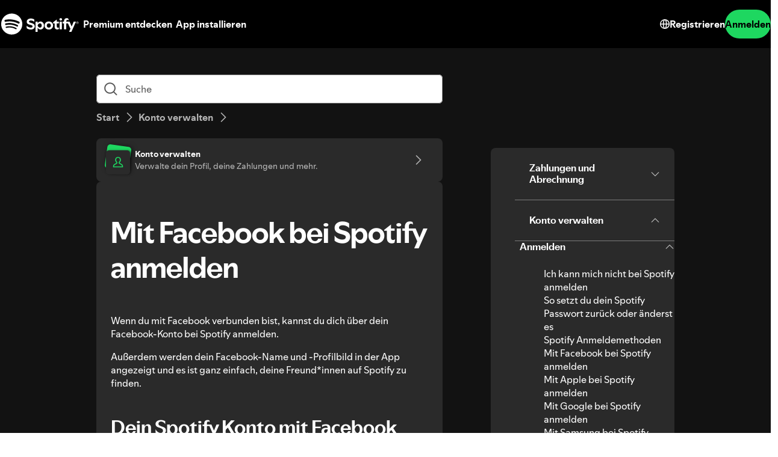

--- FILE ---
content_type: text/html; charset=utf-8
request_url: https://support.spotify.com/de/article/facebook-login-help/
body_size: 90125
content:
<!DOCTYPE html><html lang="de-DE" dir="ltr"><head><meta charSet="utf-8"/><meta name="viewport" content="width=device-width"/><title>Mit Facebook bei Spotify anmelden - Spotify</title><link rel="icon" href="//www.scdn.co/i/_global/favicon.png"/><link rel="canonical" href="https://support.spotify.com/de/article/facebook-login-help/"/><link rel="alternate" hrefLang="en-al" href="https://support.spotify.com/al/article/facebook-login-help/"/><link rel="alternate" hrefLang="ar-dz" href="https://support.spotify.com/dz-ar/article/facebook-login-help/"/><link rel="alternate" hrefLang="fr-dz" href="https://support.spotify.com/dz-fr/article/facebook-login-help/"/><link rel="alternate" hrefLang="es-ad" href="https://support.spotify.com/ad-ca/article/facebook-login-help/"/><link rel="alternate" hrefLang="en-ao" href="https://support.spotify.com/ao-en/article/facebook-login-help/"/><link rel="alternate" hrefLang="pt-ao" href="https://support.spotify.com/ao-pt/article/facebook-login-help/"/><link rel="alternate" hrefLang="en-ag" href="https://support.spotify.com/ag/article/facebook-login-help/"/><link rel="alternate" hrefLang="es-ar" href="https://support.spotify.com/ar/article/facebook-login-help/"/><link rel="alternate" hrefLang="en-am" href="https://support.spotify.com/am/article/facebook-login-help/"/><link rel="alternate" hrefLang="en-au" href="https://support.spotify.com/au/article/facebook-login-help/"/><link rel="alternate" hrefLang="de-at" href="https://support.spotify.com/at/article/facebook-login-help/"/><link rel="alternate" hrefLang="en-az" href="https://support.spotify.com/az-en/article/facebook-login-help/"/><link rel="alternate" hrefLang="ar-bh" href="https://support.spotify.com/bh-ar/article/facebook-login-help/"/><link rel="alternate" hrefLang="en-bh" href="https://support.spotify.com/bh-en/article/facebook-login-help/"/><link rel="alternate" hrefLang="en-bd" href="https://support.spotify.com/bd-en/article/facebook-login-help/"/><link rel="alternate" hrefLang="en-bb" href="https://support.spotify.com/bb/article/facebook-login-help/"/><link rel="alternate" hrefLang="en-by" href="https://support.spotify.com/by-en/article/facebook-login-help/"/><link rel="alternate" hrefLang="ru-by" href="https://support.spotify.com/by-ru/article/facebook-login-help/"/><link rel="alternate" hrefLang="fr-be" href="https://support.spotify.com/be-fr/article/facebook-login-help/"/><link rel="alternate" hrefLang="nl-be" href="https://support.spotify.com/be-nl/article/facebook-login-help/"/><link rel="alternate" hrefLang="en-bz" href="https://support.spotify.com/bz-en/article/facebook-login-help/"/><link rel="alternate" hrefLang="es-bz" href="https://support.spotify.com/bz-es/article/facebook-login-help/"/><link rel="alternate" hrefLang="en-bj" href="https://support.spotify.com/bj-en/article/facebook-login-help/"/><link rel="alternate" hrefLang="fr-bj" href="https://support.spotify.com/bj-fr/article/facebook-login-help/"/><link rel="alternate" hrefLang="en-bt" href="https://support.spotify.com/bt/article/facebook-login-help/"/><link rel="alternate" hrefLang="es-bo" href="https://support.spotify.com/bo/article/facebook-login-help/"/><link rel="alternate" hrefLang="en-ba" href="https://support.spotify.com/ba-bs/article/facebook-login-help/"/><link rel="alternate" hrefLang="en-bw" href="https://support.spotify.com/bw/article/facebook-login-help/"/><link rel="alternate" hrefLang="en-bn" href="https://support.spotify.com/bn-ms/article/facebook-login-help/"/><link rel="alternate" hrefLang="en-bg" href="https://support.spotify.com/bg-en/article/facebook-login-help/"/><link rel="alternate" hrefLang="en-bf" href="https://support.spotify.com/bf-en/article/facebook-login-help/"/><link rel="alternate" hrefLang="fr-bf" href="https://support.spotify.com/bf-fr/article/facebook-login-help/"/><link rel="alternate" hrefLang="en-bi" href="https://support.spotify.com/bi-en/article/facebook-login-help/"/><link rel="alternate" hrefLang="fr-bi" href="https://support.spotify.com/bi-fr/article/facebook-login-help/"/><link rel="alternate" hrefLang="en-cv" href="https://support.spotify.com/cv-en/article/facebook-login-help/"/><link rel="alternate" hrefLang="pt-cv" href="https://support.spotify.com/cv-pt/article/facebook-login-help/"/><link rel="alternate" hrefLang="en-kh" href="https://support.spotify.com/kh/article/facebook-login-help/"/><link rel="alternate" hrefLang="en-cm" href="https://support.spotify.com/cm-en/article/facebook-login-help/"/><link rel="alternate" hrefLang="fr-cm" href="https://support.spotify.com/cm-fr/article/facebook-login-help/"/><link rel="alternate" hrefLang="en-ca" href="https://support.spotify.com/ca-en/article/facebook-login-help/"/><link rel="alternate" hrefLang="fr-ca" href="https://support.spotify.com/ca-fr/article/facebook-login-help/"/><link rel="alternate" hrefLang="en-td" href="https://support.spotify.com/td-en/article/facebook-login-help/"/><link rel="alternate" hrefLang="fr-td" href="https://support.spotify.com/td-fr/article/facebook-login-help/"/><link rel="alternate" hrefLang="es-cl" href="https://support.spotify.com/cl/article/facebook-login-help/"/><link rel="alternate" hrefLang="en-km" href="https://support.spotify.com/km-en/article/facebook-login-help/"/><link rel="alternate" hrefLang="fr-km" href="https://support.spotify.com/km-fr/article/facebook-login-help/"/><link rel="alternate" hrefLang="es-cr" href="https://support.spotify.com/cr/article/facebook-login-help/"/><link rel="alternate" hrefLang="en-ci" href="https://support.spotify.com/ci-en/article/facebook-login-help/"/><link rel="alternate" hrefLang="fr-ci" href="https://support.spotify.com/ci-fr/article/facebook-login-help/"/><link rel="alternate" hrefLang="en-hr" href="https://support.spotify.com/hr-hr/article/facebook-login-help/"/><link rel="alternate" hrefLang="en-cw" href="https://support.spotify.com/cw-en/article/facebook-login-help/"/><link rel="alternate" hrefLang="nl-cw" href="https://support.spotify.com/cw-nl/article/facebook-login-help/"/><link rel="alternate" hrefLang="en-cy" href="https://support.spotify.com/cy/article/facebook-login-help/"/><link rel="alternate" hrefLang="en-cz" href="https://support.spotify.com/cz/article/facebook-login-help/"/><link rel="alternate" hrefLang="fr-cd" href="https://support.spotify.com/cd-fr/article/facebook-login-help/"/><link rel="alternate" hrefLang="en-cd" href="https://support.spotify.com/cd-sw/article/facebook-login-help/"/><link rel="alternate" hrefLang="da-dk" href="https://support.spotify.com/dk-da/article/facebook-login-help/"/><link rel="alternate" hrefLang="en-dk" href="https://support.spotify.com/dk-en/article/facebook-login-help/"/><link rel="alternate" hrefLang="en-dj" href="https://support.spotify.com/dj-en/article/facebook-login-help/"/><link rel="alternate" hrefLang="fr-dj" href="https://support.spotify.com/dj-fr/article/facebook-login-help/"/><link rel="alternate" hrefLang="en-dm" href="https://support.spotify.com/dm/article/facebook-login-help/"/><link rel="alternate" hrefLang="es-do" href="https://support.spotify.com/do/article/facebook-login-help/"/><link rel="alternate" hrefLang="es-ec" href="https://support.spotify.com/ec/article/facebook-login-help/"/><link rel="alternate" hrefLang="ar-eg" href="https://support.spotify.com/eg-ar/article/facebook-login-help/"/><link rel="alternate" hrefLang="en-eg" href="https://support.spotify.com/eg-en/article/facebook-login-help/"/><link rel="alternate" hrefLang="es-sv" href="https://support.spotify.com/sv/article/facebook-login-help/"/><link rel="alternate" hrefLang="en-gq" href="https://support.spotify.com/gq-en/article/facebook-login-help/"/><link rel="alternate" hrefLang="es-gq" href="https://support.spotify.com/gq-es/article/facebook-login-help/"/><link rel="alternate" hrefLang="en-ee" href="https://support.spotify.com/ee-et/article/facebook-login-help/"/><link rel="alternate" hrefLang="en-sz" href="https://support.spotify.com/sz/article/facebook-login-help/"/><link rel="alternate" hrefLang="en-et" href="https://support.spotify.com/et-en/article/facebook-login-help/"/><link rel="alternate" hrefLang="en-fj" href="https://support.spotify.com/fj/article/facebook-login-help/"/><link rel="alternate" hrefLang="fi-fi" href="https://support.spotify.com/fi/article/facebook-login-help/"/><link rel="alternate" hrefLang="fr-fr" href="https://support.spotify.com/fr/article/facebook-login-help/"/><link rel="alternate" hrefLang="en-ga" href="https://support.spotify.com/ga-en/article/facebook-login-help/"/><link rel="alternate" hrefLang="fr-ga" href="https://support.spotify.com/ga-fr/article/facebook-login-help/"/><link rel="alternate" hrefLang="en-ge" href="https://support.spotify.com/ge/article/facebook-login-help/"/><link rel="alternate" hrefLang="de-de" href="https://support.spotify.com/de/article/facebook-login-help/"/><link rel="alternate" hrefLang="en-gh" href="https://support.spotify.com/gh/article/facebook-login-help/"/><link rel="alternate" hrefLang="el-gr" href="https://support.spotify.com/gr/article/facebook-login-help/"/><link rel="alternate" hrefLang="en-gd" href="https://support.spotify.com/gd/article/facebook-login-help/"/><link rel="alternate" hrefLang="es-gt" href="https://support.spotify.com/gt/article/facebook-login-help/"/><link rel="alternate" hrefLang="en-gn" href="https://support.spotify.com/gn-en/article/facebook-login-help/"/><link rel="alternate" hrefLang="fr-gn" href="https://support.spotify.com/gn-fr/article/facebook-login-help/"/><link rel="alternate" hrefLang="en-gw" href="https://support.spotify.com/gw-en/article/facebook-login-help/"/><link rel="alternate" hrefLang="pt-gw" href="https://support.spotify.com/gw-pt/article/facebook-login-help/"/><link rel="alternate" hrefLang="en-gy" href="https://support.spotify.com/gy/article/facebook-login-help/"/><link rel="alternate" hrefLang="en-ht" href="https://support.spotify.com/ht-en/article/facebook-login-help/"/><link rel="alternate" hrefLang="fr-ht" href="https://support.spotify.com/ht-fr/article/facebook-login-help/"/><link rel="alternate" hrefLang="es-hn" href="https://support.spotify.com/hn/article/facebook-login-help/"/><link rel="alternate" hrefLang="en-hk" href="https://support.spotify.com/hk-en/article/facebook-login-help/"/><link rel="alternate" hrefLang="zh-hk" href="https://support.spotify.com/hk-zh/article/facebook-login-help/"/><link rel="alternate" hrefLang="hu-hu" href="https://support.spotify.com/hu/article/facebook-login-help/"/><link rel="alternate" hrefLang="en-is" href="https://support.spotify.com/is-is/article/facebook-login-help/"/><link rel="alternate" hrefLang="en-in" href="https://support.spotify.com/in-en/article/facebook-login-help/"/><link rel="alternate" hrefLang="hi-in" href="https://support.spotify.com/in-hi/article/facebook-login-help/"/><link rel="alternate" hrefLang="ar-iq" href="https://support.spotify.com/iq-ar/article/facebook-login-help/"/><link rel="alternate" hrefLang="en-iq" href="https://support.spotify.com/iq-en/article/facebook-login-help/"/><link rel="alternate" hrefLang="en-ie" href="https://support.spotify.com/ie/article/facebook-login-help/"/><link rel="alternate" hrefLang="en-il" href="https://support.spotify.com/il-en/article/facebook-login-help/"/><link rel="alternate" hrefLang="he-il" href="https://support.spotify.com/il-he/article/facebook-login-help/"/><link rel="alternate" hrefLang="it-it" href="https://support.spotify.com/it/article/facebook-login-help/"/><link rel="alternate" hrefLang="en-jm" href="https://support.spotify.com/jm/article/facebook-login-help/"/><link rel="alternate" hrefLang="ja-jp" href="https://support.spotify.com/jp/article/facebook-login-help/"/><link rel="alternate" hrefLang="ar-jo" href="https://support.spotify.com/jo-ar/article/facebook-login-help/"/><link rel="alternate" hrefLang="en-jo" href="https://support.spotify.com/jo-en/article/facebook-login-help/"/><link rel="alternate" hrefLang="en-kz" href="https://support.spotify.com/kz-en/article/facebook-login-help/"/><link rel="alternate" hrefLang="ru-kz" href="https://support.spotify.com/kz-ru/article/facebook-login-help/"/><link rel="alternate" hrefLang="en-ke" href="https://support.spotify.com/ke-sw/article/facebook-login-help/"/><link rel="alternate" hrefLang="en-ki" href="https://support.spotify.com/ki/article/facebook-login-help/"/><link rel="alternate" hrefLang="en-xk" href="https://support.spotify.com/xk-sr/article/facebook-login-help/"/><link rel="alternate" hrefLang="ar-kw" href="https://support.spotify.com/kw-ar/article/facebook-login-help/"/><link rel="alternate" hrefLang="en-kw" href="https://support.spotify.com/kw-en/article/facebook-login-help/"/><link rel="alternate" hrefLang="en-kg" href="https://support.spotify.com/kg-en/article/facebook-login-help/"/><link rel="alternate" hrefLang="ru-kg" href="https://support.spotify.com/kg-ru/article/facebook-login-help/"/><link rel="alternate" hrefLang="en-la" href="https://support.spotify.com/la/article/facebook-login-help/"/><link rel="alternate" hrefLang="en-lv" href="https://support.spotify.com/lv-lv/article/facebook-login-help/"/><link rel="alternate" hrefLang="ar-lb" href="https://support.spotify.com/lb-ar/article/facebook-login-help/"/><link rel="alternate" hrefLang="en-lb" href="https://support.spotify.com/lb-en/article/facebook-login-help/"/><link rel="alternate" hrefLang="en-ls" href="https://support.spotify.com/ls/article/facebook-login-help/"/><link rel="alternate" hrefLang="en-lr" href="https://support.spotify.com/lr/article/facebook-login-help/"/><link rel="alternate" hrefLang="ar-ly" href="https://support.spotify.com/ly-ar/article/facebook-login-help/"/><link rel="alternate" hrefLang="en-ly" href="https://support.spotify.com/ly-en/article/facebook-login-help/"/><link rel="alternate" hrefLang="de-li" href="https://support.spotify.com/li/article/facebook-login-help/"/><link rel="alternate" hrefLang="en-lt" href="https://support.spotify.com/lt-lt/article/facebook-login-help/"/><link rel="alternate" hrefLang="de-lu" href="https://support.spotify.com/lu-de/article/facebook-login-help/"/><link rel="alternate" hrefLang="fr-lu" href="https://support.spotify.com/lu-fr/article/facebook-login-help/"/><link rel="alternate" hrefLang="en-mo" href="https://support.spotify.com/mo-en/article/facebook-login-help/"/><link rel="alternate" hrefLang="zh-mo" href="https://support.spotify.com/mo-zh/article/facebook-login-help/"/><link rel="alternate" hrefLang="en-mg" href="https://support.spotify.com/mg-en/article/facebook-login-help/"/><link rel="alternate" hrefLang="fr-mg" href="https://support.spotify.com/mg-fr/article/facebook-login-help/"/><link rel="alternate" hrefLang="en-mw" href="https://support.spotify.com/mw/article/facebook-login-help/"/><link rel="alternate" hrefLang="en-my" href="https://support.spotify.com/my-ms/article/facebook-login-help/"/><link rel="alternate" hrefLang="ar-mv" href="https://support.spotify.com/mv-ar/article/facebook-login-help/"/><link rel="alternate" hrefLang="en-mv" href="https://support.spotify.com/mv-en/article/facebook-login-help/"/><link rel="alternate" hrefLang="en-ml" href="https://support.spotify.com/ml-en/article/facebook-login-help/"/><link rel="alternate" hrefLang="fr-ml" href="https://support.spotify.com/ml-fr/article/facebook-login-help/"/><link rel="alternate" hrefLang="en-mt" href="https://support.spotify.com/mt/article/facebook-login-help/"/><link rel="alternate" hrefLang="en-mh" href="https://support.spotify.com/mh/article/facebook-login-help/"/><link rel="alternate" hrefLang="ar-mr" href="https://support.spotify.com/mr-ar/article/facebook-login-help/"/><link rel="alternate" hrefLang="en-mr" href="https://support.spotify.com/mr-en/article/facebook-login-help/"/><link rel="alternate" hrefLang="en-mu" href="https://support.spotify.com/mu/article/facebook-login-help/"/><link rel="alternate" hrefLang="es-mx" href="https://support.spotify.com/mx/article/facebook-login-help/"/><link rel="alternate" hrefLang="en-fm" href="https://support.spotify.com/fm/article/facebook-login-help/"/><link rel="alternate" hrefLang="en-md" href="https://support.spotify.com/md-en/article/facebook-login-help/"/><link rel="alternate" hrefLang="ru-md" href="https://support.spotify.com/md-ru/article/facebook-login-help/"/><link rel="alternate" hrefLang="fr-mc" href="https://support.spotify.com/mc/article/facebook-login-help/"/><link rel="alternate" hrefLang="en-mn" href="https://support.spotify.com/mn/article/facebook-login-help/"/><link rel="alternate" hrefLang="en-me" href="https://support.spotify.com/me-sr/article/facebook-login-help/"/><link rel="alternate" hrefLang="ar-ma" href="https://support.spotify.com/ma-ar/article/facebook-login-help/"/><link rel="alternate" hrefLang="fr-ma" href="https://support.spotify.com/ma-fr/article/facebook-login-help/"/><link rel="alternate" hrefLang="en-mz" href="https://support.spotify.com/mz-en/article/facebook-login-help/"/><link rel="alternate" hrefLang="pt-mz" href="https://support.spotify.com/mz-pt/article/facebook-login-help/"/><link rel="alternate" hrefLang="en-mm" href="https://support.spotify.com/mm/article/facebook-login-help/"/><link rel="alternate" hrefLang="en-na" href="https://support.spotify.com/na-en/article/facebook-login-help/"/><link rel="alternate" hrefLang="en-nr" href="https://support.spotify.com/nr/article/facebook-login-help/"/><link rel="alternate" hrefLang="en-np" href="https://support.spotify.com/np-ne/article/facebook-login-help/"/><link rel="alternate" hrefLang="nl-nl" href="https://support.spotify.com/nl/article/facebook-login-help/"/><link rel="alternate" hrefLang="en-nz" href="https://support.spotify.com/nz/article/facebook-login-help/"/><link rel="alternate" hrefLang="es-ni" href="https://support.spotify.com/ni/article/facebook-login-help/"/><link rel="alternate" hrefLang="en-ne" href="https://support.spotify.com/ne-en/article/facebook-login-help/"/><link rel="alternate" hrefLang="fr-ne" href="https://support.spotify.com/ne-fr/article/facebook-login-help/"/><link rel="alternate" hrefLang="en-ng" href="https://support.spotify.com/ng/article/facebook-login-help/"/><link rel="alternate" hrefLang="en-mk" href="https://support.spotify.com/mk-mk/article/facebook-login-help/"/><link rel="alternate" hrefLang="en-no" href="https://support.spotify.com/no-en/article/facebook-login-help/"/><link rel="alternate" hrefLang="nb-no" href="https://support.spotify.com/no-nb/article/facebook-login-help/"/><link rel="alternate" hrefLang="ar-om" href="https://support.spotify.com/om-ar/article/facebook-login-help/"/><link rel="alternate" hrefLang="en-om" href="https://support.spotify.com/om-en/article/facebook-login-help/"/><link rel="alternate" hrefLang="en-pk" href="https://support.spotify.com/pk-ur/article/facebook-login-help/"/><link rel="alternate" hrefLang="en-pw" href="https://support.spotify.com/pw/article/facebook-login-help/"/><link rel="alternate" hrefLang="ar-ps" href="https://support.spotify.com/ps-ar/article/facebook-login-help/"/><link rel="alternate" hrefLang="en-ps" href="https://support.spotify.com/ps-en/article/facebook-login-help/"/><link rel="alternate" hrefLang="es-pa" href="https://support.spotify.com/pa/article/facebook-login-help/"/><link rel="alternate" hrefLang="en-pg" href="https://support.spotify.com/pg/article/facebook-login-help/"/><link rel="alternate" hrefLang="es-py" href="https://support.spotify.com/py/article/facebook-login-help/"/><link rel="alternate" hrefLang="es-pe" href="https://support.spotify.com/pe/article/facebook-login-help/"/><link rel="alternate" hrefLang="en-ph" href="https://support.spotify.com/ph-tl/article/facebook-login-help/"/><link rel="alternate" hrefLang="pl-pl" href="https://support.spotify.com/pl/article/facebook-login-help/"/><link rel="alternate" hrefLang="en-pt" href="https://support.spotify.com/pt-en/article/facebook-login-help/"/><link rel="alternate" hrefLang="pt-pt" href="https://support.spotify.com/pt-pt/article/facebook-login-help/"/><link rel="alternate" hrefLang="ar-qa" href="https://support.spotify.com/qa-ar/article/facebook-login-help/"/><link rel="alternate" hrefLang="en-qa" href="https://support.spotify.com/qa-en/article/facebook-login-help/"/><link rel="alternate" hrefLang="en-cg" href="https://support.spotify.com/cg-en/article/facebook-login-help/"/><link rel="alternate" hrefLang="fr-cg" href="https://support.spotify.com/cg-fr/article/facebook-login-help/"/><link rel="alternate" hrefLang="en-ro" href="https://support.spotify.com/ro-ro/article/facebook-login-help/"/><link rel="alternate" hrefLang="en-rw" href="https://support.spotify.com/rw/article/facebook-login-help/"/><link rel="alternate" hrefLang="en-ws" href="https://support.spotify.com/ws/article/facebook-login-help/"/><link rel="alternate" hrefLang="en-sm" href="https://support.spotify.com/sm-en/article/facebook-login-help/"/><link rel="alternate" hrefLang="it-sm" href="https://support.spotify.com/sm-it/article/facebook-login-help/"/><link rel="alternate" hrefLang="en-st" href="https://support.spotify.com/st-en/article/facebook-login-help/"/><link rel="alternate" hrefLang="pt-st" href="https://support.spotify.com/st-pt/article/facebook-login-help/"/><link rel="alternate" hrefLang="ar-sa" href="https://support.spotify.com/sa-ar/article/facebook-login-help/"/><link rel="alternate" hrefLang="en-sa" href="https://support.spotify.com/sa-en/article/facebook-login-help/"/><link rel="alternate" hrefLang="en-sn" href="https://support.spotify.com/sn-en/article/facebook-login-help/"/><link rel="alternate" hrefLang="fr-sn" href="https://support.spotify.com/sn-fr/article/facebook-login-help/"/><link rel="alternate" hrefLang="en-rs" href="https://support.spotify.com/rs-sr/article/facebook-login-help/"/><link rel="alternate" hrefLang="en-sc" href="https://support.spotify.com/sc-en/article/facebook-login-help/"/><link rel="alternate" hrefLang="fr-sc" href="https://support.spotify.com/sc-fr/article/facebook-login-help/"/><link rel="alternate" hrefLang="en-sl" href="https://support.spotify.com/sl/article/facebook-login-help/"/><link rel="alternate" hrefLang="en-sg" href="https://support.spotify.com/sg-zh/article/facebook-login-help/"/><link rel="alternate" hrefLang="en-sk" href="https://support.spotify.com/sk-sk/article/facebook-login-help/"/><link rel="alternate" hrefLang="en-si" href="https://support.spotify.com/si-sl/article/facebook-login-help/"/><link rel="alternate" hrefLang="en-sb" href="https://support.spotify.com/sb/article/facebook-login-help/"/><link rel="alternate" hrefLang="en-za" href="https://support.spotify.com/za-zu/article/facebook-login-help/"/><link rel="alternate" hrefLang="en-kr" href="https://support.spotify.com/kr-en/article/facebook-login-help/"/><link rel="alternate" hrefLang="ko-kr" href="https://support.spotify.com/kr-ko/article/facebook-login-help/"/><link rel="alternate" hrefLang="es-es" href="https://support.spotify.com/es-gl/article/facebook-login-help/"/><link rel="alternate" hrefLang="en-lk" href="https://support.spotify.com/lk-ta/article/facebook-login-help/"/><link rel="alternate" hrefLang="en-kn" href="https://support.spotify.com/kn/article/facebook-login-help/"/><link rel="alternate" hrefLang="en-lc" href="https://support.spotify.com/lc/article/facebook-login-help/"/><link rel="alternate" hrefLang="en-vc" href="https://support.spotify.com/vc/article/facebook-login-help/"/><link rel="alternate" hrefLang="en-sr" href="https://support.spotify.com/sr-en/article/facebook-login-help/"/><link rel="alternate" hrefLang="nl-sr" href="https://support.spotify.com/sr-nl/article/facebook-login-help/"/><link rel="alternate" hrefLang="sv-se" href="https://support.spotify.com/se/article/facebook-login-help/"/><link rel="alternate" hrefLang="de-ch" href="https://support.spotify.com/ch-de/article/facebook-login-help/"/><link rel="alternate" hrefLang="fr-ch" href="https://support.spotify.com/ch-fr/article/facebook-login-help/"/><link rel="alternate" hrefLang="zh-tw" href="https://support.spotify.com/tw/article/facebook-login-help/"/><link rel="alternate" hrefLang="en-tj" href="https://support.spotify.com/tj-en/article/facebook-login-help/"/><link rel="alternate" hrefLang="ru-tj" href="https://support.spotify.com/tj-ru/article/facebook-login-help/"/><link rel="alternate" hrefLang="en-tz" href="https://support.spotify.com/tz-sw/article/facebook-login-help/"/><link rel="alternate" hrefLang="en-th" href="https://support.spotify.com/th-en/article/facebook-login-help/"/><link rel="alternate" hrefLang="th-th" href="https://support.spotify.com/th-th/article/facebook-login-help/"/><link rel="alternate" hrefLang="en-bs" href="https://support.spotify.com/bs/article/facebook-login-help/"/><link rel="alternate" hrefLang="en-gm" href="https://support.spotify.com/gm/article/facebook-login-help/"/><link rel="alternate" hrefLang="en-tl" href="https://support.spotify.com/tl-en/article/facebook-login-help/"/><link rel="alternate" hrefLang="pt-tl" href="https://support.spotify.com/tl-pt/article/facebook-login-help/"/><link rel="alternate" hrefLang="en-tg" href="https://support.spotify.com/tg-en/article/facebook-login-help/"/><link rel="alternate" hrefLang="fr-tg" href="https://support.spotify.com/tg-fr/article/facebook-login-help/"/><link rel="alternate" hrefLang="en-to" href="https://support.spotify.com/to/article/facebook-login-help/"/><link rel="alternate" hrefLang="en-tt" href="https://support.spotify.com/tt/article/facebook-login-help/"/><link rel="alternate" hrefLang="ar-tn" href="https://support.spotify.com/tn-ar/article/facebook-login-help/"/><link rel="alternate" hrefLang="fr-tn" href="https://support.spotify.com/tn-fr/article/facebook-login-help/"/><link rel="alternate" hrefLang="en-tv" href="https://support.spotify.com/tv/article/facebook-login-help/"/><link rel="alternate" hrefLang="en-ug" href="https://support.spotify.com/ug-sw/article/facebook-login-help/"/><link rel="alternate" hrefLang="en-ua" href="https://support.spotify.com/ua-en/article/facebook-login-help/"/><link rel="alternate" hrefLang="uk-ua" href="https://support.spotify.com/ua-uk/article/facebook-login-help/"/><link rel="alternate" hrefLang="ar-ae" href="https://support.spotify.com/ae-ar/article/facebook-login-help/"/><link rel="alternate" hrefLang="en-ae" href="https://support.spotify.com/ae-en/article/facebook-login-help/"/><link rel="alternate" hrefLang="en-gb" href="https://support.spotify.com/uk/article/facebook-login-help/"/><link rel="alternate" hrefLang="en-us" href="https://support.spotify.com/us/article/facebook-login-help/"/><link rel="alternate" hrefLang="es-uy" href="https://support.spotify.com/uy/article/facebook-login-help/"/><link rel="alternate" hrefLang="en-uz" href="https://support.spotify.com/uz/article/facebook-login-help/"/><link rel="alternate" hrefLang="en-vu" href="https://support.spotify.com/vu-en/article/facebook-login-help/"/><link rel="alternate" hrefLang="fr-vu" href="https://support.spotify.com/vu-fr/article/facebook-login-help/"/><link rel="alternate" hrefLang="en-ve" href="https://support.spotify.com/ve-en/article/facebook-login-help/"/><link rel="alternate" hrefLang="es-ve" href="https://support.spotify.com/ve-es/article/facebook-login-help/"/><link rel="alternate" hrefLang="en-vn" href="https://support.spotify.com/vn-en/article/facebook-login-help/"/><link rel="alternate" hrefLang="vi-vn" href="https://support.spotify.com/vn-vi/article/facebook-login-help/"/><link rel="alternate" hrefLang="en-zm" href="https://support.spotify.com/zm/article/facebook-login-help/"/><link rel="alternate" hrefLang="en-zw" href="https://support.spotify.com/zw/article/facebook-login-help/"/><link rel="alternate" hrefLang="en-br" href="https://support.spotify.com/br-en/article/facebook-login-help/"/><link rel="alternate" hrefLang="pt-br" href="https://support.spotify.com/br-pt/article/facebook-login-help/"/><link rel="alternate" hrefLang="en-co" href="https://support.spotify.com/co-en/article/facebook-login-help/"/><link rel="alternate" hrefLang="es-co" href="https://support.spotify.com/co-es/article/facebook-login-help/"/><link rel="alternate" hrefLang="en-id" href="https://support.spotify.com/id-en/article/facebook-login-help/"/><link rel="alternate" hrefLang="id-id" href="https://support.spotify.com/id-id/article/facebook-login-help/"/><link rel="alternate" hrefLang="en-tr" href="https://support.spotify.com/tr-en/article/facebook-login-help/"/><link rel="alternate" hrefLang="tr-tr" href="https://support.spotify.com/tr-tr/article/facebook-login-help/"/><link rel="alternate" hrefLang="en-de" href="https://support.spotify.com/de-en/article/facebook-login-help/"/><link rel="alternate" hrefLang="en-mx" href="https://support.spotify.com/mx-en/article/facebook-login-help/"/><link rel="alternate" hrefLang="en-nl" href="https://support.spotify.com/nl-en/article/facebook-login-help/"/><link rel="alternate" hrefLang="es-us" href="https://support.spotify.com/us-es/article/facebook-login-help/"/><meta property="og:title" content="Mit Facebook bei Spotify anmelden - Spotify"/><meta property="og:url" content="https://support.spotify.com/de/article/facebook-login-help/"/><meta property="og:locale" content="de_DE"/><meta property="og:site_name" content="Spotify"/><meta property="og:type" content="website"/><meta property="og:image" content="//www.scdn.co/i/_global/open-graph-default.png"/><meta name="twitter:title" content="Mit Facebook bei Spotify anmelden - Spotify"/><meta name="twitter:card" content="summary"/><meta name="twitter:site" content="@SpotifyCares"/><meta name="twitter:creator" content="@SpotifyCares"/><meta name="twitter:image" content="//www.scdn.co/i/_global/open-graph-default.png"/><meta name="twitter:url" content="https://support.spotify.com/de/article/facebook-login-help/"/><link rel="apple-touch-icon-precomposed" sizes="144x144" href="//www.scdn.co/i/_global/touch-icon-144.png"/><link rel="apple-touch-icon-precomposed" sizes="114x114" href="//www.scdn.co/i/_global/touch-icon-114.png"/><link rel="apple-touch-icon-precomposed" sizes="72x72" href="//www.scdn.co/i/_global/touch-icon-72.png"/><link rel="apple-touch-icon-precomposed" href="//www.scdn.co/i/_global/touch-icon-57.png"/><meta name="next-head-count" content="22"/><meta name="color-scheme" content="dark"/><link rel="preload" href="https://support.scdn.co/web/_next/static/css/714c10ff17131d92.css" as="style"/><link rel="stylesheet" href="https://support.scdn.co/web/_next/static/css/714c10ff17131d92.css" data-n-g=""/><link rel="preload" href="https://support.scdn.co/web/_next/static/css/9933c91b5dfa7a7c.css" as="style"/><link rel="stylesheet" href="https://support.scdn.co/web/_next/static/css/9933c91b5dfa7a7c.css" data-n-p=""/><noscript data-n-css=""></noscript><script defer="" nomodule="" src="https://support.scdn.co/web/_next/static/chunks/polyfills-42372ed130431b0a.js"></script><script src="https://support.scdn.co/web/_next/static/chunks/webpack-45e20a5c9dc21fd7.js" defer=""></script><script src="https://support.scdn.co/web/_next/static/chunks/framework-6bc5d19ed30a6696.js" defer=""></script><script src="https://support.scdn.co/web/_next/static/chunks/main-87a171c5377adf33.js" defer=""></script><script src="https://support.scdn.co/web/_next/static/chunks/pages/_app-38ac8b8bae9234bb.js" defer=""></script><script src="https://support.scdn.co/web/_next/static/chunks/279-f670698784acd795.js" defer=""></script><script src="https://support.scdn.co/web/_next/static/chunks/7519-22d21eceef74bcd2.js" defer=""></script><script src="https://support.scdn.co/web/_next/static/chunks/2446-3bd56a1f5bf08c0c.js" defer=""></script><script src="https://support.scdn.co/web/_next/static/chunks/9796-fed0008f092fba1e.js" defer=""></script><script src="https://support.scdn.co/web/_next/static/chunks/6627-dcea0f8b06d5ce92.js" defer=""></script><script src="https://support.scdn.co/web/_next/static/chunks/8590-f6a18d8de097cad6.js" defer=""></script><script src="https://support.scdn.co/web/_next/static/chunks/1330-7890f92bf915ca20.js" defer=""></script><script src="https://support.scdn.co/web/_next/static/chunks/550-d95cbd4d0e2de016.js" defer=""></script><script src="https://support.scdn.co/web/_next/static/chunks/8821-6204cb582ba9391d.js" defer=""></script><script src="https://support.scdn.co/web/_next/static/chunks/pages/%5Bmarket%5D/%5Bvertical%5D/article/%5Barticleslug%5D-1ad9371dd9d9ff56.js" defer=""></script><script src="https://support.scdn.co/web/_next/static/zn48CMAipdydgqNOQTm1k/_buildManifest.js" defer=""></script><script src="https://support.scdn.co/web/_next/static/zn48CMAipdydgqNOQTm1k/_ssgManifest.js" defer=""></script><style data-styled="" data-styled-version="6.1.19">.flmuAX{box-sizing:border-box;-webkit-tap-highlight-color:transparent;padding-inline:0;margin-block:0;overflow-wrap:break-word;list-style-type:none;}/*!sc*/
data-styled.g2[id="TypeList__TypeListElement-sc-1jhixr6-0"]{content:"flmuAX,"}/*!sc*/
.bScwmC{color:var(--text-base, #000000);background-color:var(--background-base, #ffffff);padding-block-end:var(--encore-spacing-base, 16px);}/*!sc*/
data-styled.g3[id="Panel__AccordionPanel-sc-jkxemo-0"]{content:"bScwmC,"}/*!sc*/
.fZNuSM{box-sizing:border-box;-webkit-tap-highlight-color:transparent;padding-block:var(--encore-spacing-tighter-2, 8px) var(--encore-spacing-looser-3, 48px);padding-inline:var(--encore-spacing-looser-2, 32px);color:var(--text-base, #000000);overflow-wrap:break-word;}/*!sc*/
data-styled.g4[id="Content-sc-uu9ltg-0"]{content:"fZNuSM,"}/*!sc*/
.haLNob{box-sizing:border-box;-webkit-tap-highlight-color:transparent;list-style-type:none;border-block-start:1px solid var(--decorative-subdued, #dedede);border-inline-end:1px solid var(--decorative-subdued, #dedede);border-inline-start:1px solid var(--decorative-subdued, #dedede);}/*!sc*/
.haLNob:last-child{border-block-end:1px solid var(--decorative-subdued, #dedede);}/*!sc*/
data-styled.g5[id="Item-sc-jzntl3-0"]{content:"haLNob,"}/*!sc*/
.cesNwf{margin:0;}/*!sc*/
data-styled.g6[id="HeadingElement__StyledHeadingTag-sc-1fqxeih-0"]{content:"cesNwf,"}/*!sc*/
.lfjuPl{fill:currentcolor;width:var(--encore-graphic-size-decorative-smaller, 16px);height:var(--encore-graphic-size-decorative-smaller, 16px);}/*!sc*/
.lfjuPl *{vector-effect:non-scaling-stroke;}/*!sc*/
.cOvkgN{fill:currentcolor;width:var(--encore-graphic-size-decorative-base, 24px);height:var(--encore-graphic-size-decorative-base, 24px);}/*!sc*/
.cOvkgN *{vector-effect:non-scaling-stroke;}/*!sc*/
.bXGRpR{fill:currentcolor;width:var(--encore-graphic-size-decorative-smaller, 16px);height:var(--encore-graphic-size-decorative-smaller, 16px);}/*!sc*/
.bXGRpR *{vector-effect:non-scaling-stroke;}/*!sc*/
[dir='rtl'] .bXGRpR.bXGRpR{transform:scaleX(-1);}/*!sc*/
.gZmLLq{fill:var(--text-bright-accent, #107434);width:var(--encore-graphic-size-decorative-base, 24px);height:var(--encore-graphic-size-decorative-base, 24px);}/*!sc*/
.gZmLLq *{vector-effect:non-scaling-stroke;}/*!sc*/
.hJQTwF{fill:var(--text-subdued, #656565);width:var(--encore-graphic-size-decorative-base, 24px);height:var(--encore-graphic-size-decorative-base, 24px);}/*!sc*/
.hJQTwF *{vector-effect:non-scaling-stroke;}/*!sc*/
data-styled.g7[id="Svg-sc-ytk21e-0"]{content:"lfjuPl,cOvkgN,bXGRpR,gZmLLq,hJQTwF,"}/*!sc*/
.enVhKf{transition:transform 150ms;color:var(--text-subdued, #656565);flex-shrink:0;}/*!sc*/
@media (min-width:768px){.enVhKf{block-size:32px;inline-size:32px;}}/*!sc*/
.igGzpZ{transition:transform 150ms;color:var(--text-subdued, #656565);flex-shrink:0;transform:rotate(180deg);}/*!sc*/
@media (min-width:768px){.igGzpZ{block-size:32px;inline-size:32px;}}/*!sc*/
data-styled.g8[id="Icon__AccordionIcon-sc-j3ofo4-0"]{content:"enVhKf,igGzpZ,"}/*!sc*/
.fEFNjD{box-sizing:border-box;-webkit-tap-highlight-color:transparent;display:flex;align-items:center;justify-content:space-between;margin:0;background-color:transparent;border:none;width:100%;text-align:left;padding:var(--encore-spacing-looser-2, 32px);cursor:pointer;color:var(--text-base, #000000);outline:none;}/*!sc*/
.fEFNjD:focus{border:3px solid var(--essential-base, #000000);padding:calc(32px - 3px);}/*!sc*/
data-styled.g9[id="TitleButton-sc-g0cg38-0"]{content:"fEFNjD,"}/*!sc*/
.bieqOZ{min-inline-size:0;overflow-wrap:break-word;margin-inline-end:var(--encore-spacing-base, 16px);}/*!sc*/
data-styled.g10[id="TitleText-sc-1t77w68-0"]{content:"bieqOZ,"}/*!sc*/
.JypwR{display:list-item;list-style-type:none;}/*!sc*/
data-styled.g24[id="TypeListItem__TypeListItemElement-sc-q1l2mf-0"]{content:"JypwR,"}/*!sc*/
.hhREvH{box-sizing:border-box;-webkit-tap-highlight-color:transparent;color:inherit;align-items:center;text-decoration:none;}/*!sc*/
.hhREvH[href],.hhREvH:hover:not([disabled]){text-decoration:underline;}/*!sc*/
.hhREvH[href]:hover{text-decoration:underline;color:var(--text-bright-accent, #107434);}/*!sc*/
.hhREvH[href]:focus{outline:none;box-shadow:0 3px 0 0;transition:box-shadow 200ms ease-in;}/*!sc*/
.hhREvH[href]:focus.hhREvH[href]:focus{text-decoration:none;}/*!sc*/
.hhREvH[href]:active{color:var(--text-bright-accent, #107434);}/*!sc*/
.hhREvH[disabled],.hhREvH[href][disabled],.hhREvH[aria-disabled='true']{color:var(--text-subdued, #656565);opacity:0.3;cursor:not-allowed;}/*!sc*/
.eiyLDG{box-sizing:border-box;-webkit-tap-highlight-color:transparent;color:inherit;align-items:center;text-decoration:none;color:var(--text-subdued, #656565);display:inline-flex;}/*!sc*/
.eiyLDG[href],.eiyLDG:hover:not([disabled]){text-decoration:underline;}/*!sc*/
.eiyLDG[href]:hover{text-decoration:underline;color:var(--text-bright-accent, #107434);}/*!sc*/
.eiyLDG[href]:focus{outline:none;box-shadow:0 3px 0 0;transition:box-shadow 200ms ease-in;}/*!sc*/
.eiyLDG[href]:focus.eiyLDG[href]:focus{text-decoration:none;}/*!sc*/
.eiyLDG[href]:active{color:var(--text-bright-accent, #107434);}/*!sc*/
.eiyLDG[disabled],.eiyLDG[href][disabled],.eiyLDG[aria-disabled='true']{color:var(--text-subdued, #656565);opacity:0.3;cursor:not-allowed;}/*!sc*/
.eiyLDG,.eiyLDG[href]{text-decoration:none;}/*!sc*/
.eiyLDG[href]:focus{text-decoration:none;color:var(--text-base, #000000);}/*!sc*/
.eiyLDG[href]:active{text-decoration:underline;color:var(--text-base, #000000);}/*!sc*/
.eiyLDG[href]:hover,.eiyLDG[href]:hover:focus{text-decoration:underline;color:var(--text-subdued, #656565);}/*!sc*/
.eiyLDG[disabled],.eiyLDG[href][disabled],.eiyLDG[aria-disabled='true']{text-decoration:none;}/*!sc*/
.bCKDMh{box-sizing:border-box;-webkit-tap-highlight-color:transparent;color:var(--text-bright-accent, #107434);align-items:center;text-decoration:none;}/*!sc*/
.bCKDMh[href],.bCKDMh:hover:not([disabled]){text-decoration:underline;}/*!sc*/
.bCKDMh[href]:hover{text-decoration:underline;color:var(--text-bright-accent, #107434);}/*!sc*/
.bCKDMh[href]:focus{outline:none;box-shadow:0 3px 0 0;transition:box-shadow 200ms ease-in;}/*!sc*/
.bCKDMh[href]:focus.bCKDMh[href]:focus{text-decoration:none;}/*!sc*/
.bCKDMh[href]:active{color:var(--text-bright-accent, #107434);}/*!sc*/
.bCKDMh[disabled],.bCKDMh[href][disabled],.bCKDMh[aria-disabled='true']{color:var(--text-subdued, #656565);opacity:0.3;cursor:not-allowed;}/*!sc*/
data-styled.g27[id="Link-sc-k8gsk-0"]{content:"hhREvH,eiyLDG,bCKDMh,"}/*!sc*/
.jeQLiy{box-sizing:border-box;-webkit-tap-highlight-color:transparent;background-color:transparent;border:0;border-radius:var(--encore-button-corner-radius, 9999px);cursor:pointer;display:inline-block;position:relative;text-align:center;text-decoration:none;text-transform:none;touch-action:manipulation;transition-duration:33ms;transition-property:background-color,border-color,color,box-shadow,filter,transform;user-select:none;vertical-align:middle;transform:translate3d(0,0,0);color:var(--text-subdued, #656565);min-inline-size:0;min-block-size:var(--encore-control-size-base, 48px);padding-block:var(--encore-spacing-tighter-2, 8px);padding-inline:var(--encore-spacing-looser-2, 32px);display:inline-flex;align-items:center;justify-content:center;position:relative;}/*!sc*/
.jeQLiy:focus{outline:none;}/*!sc*/
@supports (overflow-wrap:anywhere){.jeQLiy{overflow-wrap:anywhere;}}/*!sc*/
@supports not (overflow-wrap:anywhere){.jeQLiy{word-break:break-word;}}/*!sc*/
.jeQLiy:hover{transform:scale(1.04);color:var(--text-base, #000000);}/*!sc*/
.jeQLiy:active{opacity:0.7;outline:none;transform:scale(1);color:var(--text-subdued, #656565);}/*!sc*/
.jeQLiy:focus{outline:none;}/*!sc*/
.jeQLiy::after{content:'';display:block;position:absolute;pointer-events:none;transition:border-color 200ms ease-in;box-sizing:border-box;bottom:5px;border-bottom:3px solid transparent;width:100%;}/*!sc*/
.jeQLiy:focus::after{border-color:inherit;}/*!sc*/
.jeQLiy::after{inline-size:calc(100% - (var(--encore-spacing-looser-2, 32px) * 2));}/*!sc*/
.jeQLiy[disabled],.jeQLiy[aria-disabled='true'],fieldset[disabled] .jeQLiy{cursor:not-allowed;opacity:0.3;transform:scale(1);color:var(--text-subdued, #656565);}/*!sc*/
.jeQLiy[disabled]::before,.jeQLiy[aria-disabled='true']::before,fieldset[disabled] .jeQLiy::before{background-color:transparent;}/*!sc*/
.jeQLiy[disabled]::after,.jeQLiy[aria-disabled='true']::after,fieldset[disabled] .jeQLiy::after{border-color:transparent;}/*!sc*/
.cKAKrK{box-sizing:border-box;-webkit-tap-highlight-color:transparent;background-color:transparent;border:0;border-radius:var(--encore-button-corner-radius, 9999px);cursor:pointer;display:inline-block;position:relative;text-align:center;text-decoration:none;text-transform:none;touch-action:manipulation;transition-duration:33ms;transition-property:background-color,border-color,color,box-shadow,filter,transform;user-select:none;vertical-align:middle;transform:translate3d(0,0,0);color:var(--text-subdued, #656565);min-inline-size:0;min-block-size:var(--encore-control-size-smaller, 32px);padding-block:var(--encore-spacing-tighter-2, 8px);padding-inline:var(--encore-spacing-tighter-2, 8px);display:inline-flex;align-items:center;justify-content:center;position:relative;}/*!sc*/
.cKAKrK:focus{outline:none;}/*!sc*/
@supports (overflow-wrap:anywhere){.cKAKrK{overflow-wrap:anywhere;}}/*!sc*/
@supports not (overflow-wrap:anywhere){.cKAKrK{word-break:break-word;}}/*!sc*/
.cKAKrK:hover{transform:scale(1.04);color:var(--text-base, #000000);}/*!sc*/
.cKAKrK:active{opacity:0.7;outline:none;transform:scale(1);color:var(--text-subdued, #656565);}/*!sc*/
.cKAKrK:focus{outline:none;}/*!sc*/
.cKAKrK::after{content:'';display:block;position:absolute;pointer-events:none;transition:border-color 200ms ease-in;box-sizing:border-box;bottom:1px;border-bottom:3px solid transparent;width:100%;}/*!sc*/
.cKAKrK:focus::after{border-color:inherit;}/*!sc*/
.cKAKrK::after{inline-size:16px;}/*!sc*/
.cKAKrK[disabled],.cKAKrK[aria-disabled='true'],fieldset[disabled] .cKAKrK{cursor:not-allowed;opacity:0.3;transform:scale(1);color:var(--text-subdued, #656565);}/*!sc*/
.cKAKrK[disabled]::before,.cKAKrK[aria-disabled='true']::before,fieldset[disabled] .cKAKrK::before{background-color:transparent;}/*!sc*/
.cKAKrK[disabled]::after,.cKAKrK[aria-disabled='true']::after,fieldset[disabled] .cKAKrK::after{border-color:transparent;}/*!sc*/
.jxzaED{box-sizing:border-box;-webkit-tap-highlight-color:transparent;background-color:transparent;border:0;border-radius:var(--encore-button-corner-radius, 9999px);cursor:pointer;display:inline-block;position:relative;text-align:center;text-decoration:none;text-transform:none;touch-action:manipulation;transition-duration:33ms;transition-property:background-color,border-color,color,box-shadow,filter,transform;user-select:none;vertical-align:middle;transform:translate3d(0,0,0);color:var(--text-subdued, #656565);min-inline-size:0;min-block-size:var(--encore-control-size-smaller, 32px);padding-block:var(--encore-spacing-tighter-4, 4px);padding-inline:var(--encore-spacing-tighter, 12px) var(--encore-spacing-base, 16px);display:inline-flex;align-items:center;justify-content:center;position:relative;}/*!sc*/
.jxzaED:focus{outline:none;}/*!sc*/
@supports (overflow-wrap:anywhere){.jxzaED{overflow-wrap:anywhere;}}/*!sc*/
@supports not (overflow-wrap:anywhere){.jxzaED{word-break:break-word;}}/*!sc*/
.jxzaED:hover{transform:scale(1.04);color:var(--text-base, #000000);}/*!sc*/
.jxzaED:active{opacity:0.7;outline:none;transform:scale(1);color:var(--text-subdued, #656565);}/*!sc*/
.jxzaED:focus{outline:none;}/*!sc*/
.jxzaED::after{content:'';display:block;position:absolute;pointer-events:none;transition:border-color 200ms ease-in;box-sizing:border-box;bottom:1px;border-bottom:3px solid transparent;width:100%;}/*!sc*/
.jxzaED:focus::after{border-color:inherit;}/*!sc*/
.jxzaED::after{inline-size:calc(100% - (var(--encore-spacing-tighter, 12px) * 2));}/*!sc*/
.jxzaED[disabled],.jxzaED[aria-disabled='true'],fieldset[disabled] .jxzaED{cursor:not-allowed;opacity:0.3;transform:scale(1);color:var(--text-subdued, #656565);}/*!sc*/
.jxzaED[disabled]::before,.jxzaED[aria-disabled='true']::before,fieldset[disabled] .jxzaED::before{background-color:transparent;}/*!sc*/
.jxzaED[disabled]::after,.jxzaED[aria-disabled='true']::after,fieldset[disabled] .jxzaED::after{border-color:transparent;}/*!sc*/
.cyJjLP{box-sizing:border-box;-webkit-tap-highlight-color:transparent;background-color:transparent;border:0;border-radius:var(--encore-button-corner-radius, 9999px);cursor:pointer;display:inline-block;position:relative;text-align:center;text-decoration:none;text-transform:none;touch-action:manipulation;transition-duration:33ms;transition-property:background-color,border-color,color,box-shadow,filter,transform;user-select:none;vertical-align:middle;transform:translate3d(0,0,0);color:var(--text-subdued, #656565);min-inline-size:0;padding:0;display:inline-flex;align-items:center;justify-content:center;position:relative;}/*!sc*/
.cyJjLP:focus{outline:none;}/*!sc*/
@supports (overflow-wrap:anywhere){.cyJjLP{overflow-wrap:anywhere;}}/*!sc*/
@supports not (overflow-wrap:anywhere){.cyJjLP{word-break:break-word;}}/*!sc*/
.cyJjLP:hover{transform:scale(1.04);color:var(--text-base, #000000);}/*!sc*/
.cyJjLP:active{opacity:0.7;outline:none;transform:scale(1);color:var(--text-subdued, #656565);}/*!sc*/
.cyJjLP:focus{outline:none;}/*!sc*/
.cyJjLP::after{content:'';display:block;position:absolute;pointer-events:none;transition:border-color 200ms ease-in;box-sizing:border-box;bottom:-3px;border-bottom:3px solid transparent;width:100%;}/*!sc*/
.cyJjLP:focus::after{border-color:inherit;}/*!sc*/
.cyJjLP::after{inline-size:100%;}/*!sc*/
.cyJjLP[disabled],.cyJjLP[aria-disabled='true'],fieldset[disabled] .cyJjLP{cursor:not-allowed;opacity:0.3;transform:scale(1);color:var(--text-subdued, #656565);}/*!sc*/
.cyJjLP[disabled]::before,.cyJjLP[aria-disabled='true']::before,fieldset[disabled] .cyJjLP::before{background-color:transparent;}/*!sc*/
.cyJjLP[disabled]::after,.cyJjLP[aria-disabled='true']::after,fieldset[disabled] .cyJjLP::after{border-color:transparent;}/*!sc*/
data-styled.g30[id="Button-sc-1dqy6lx-0"]{content:"jeQLiy,cKAKrK,jxzaED,cyJjLP,"}/*!sc*/
.dEYbuR{display:flex;}/*!sc*/
.bcPWvR{display:flex;margin-inline-end:5px;}/*!sc*/
data-styled.g31[id="IconWrapper__Wrapper-sc-16usrgb-0"]{content:"dEYbuR,bcPWvR,"}/*!sc*/
.eBOoYj{border-color:transparent;display:block;position:absolute;pointer-events:none;transition:border-color 200ms ease-in;box-sizing:border-box;inline-size:calc(100% + 12px);block-size:calc(100% + 12px);inset-block-start:-6px;inset-inline-start:-6px;background:transparent;border-radius:var(--encore-button-corner-radius, 9999px);border:3px solid transparent;}/*!sc*/
data-styled.g38[id="ButtonFocus-sc-2hq6ey-0"]{content:"eBOoYj,"}/*!sc*/
.cdbBGP{box-sizing:border-box;-webkit-tap-highlight-color:transparent;position:relative;background-color:var(--background-base,#1ed760);color:var(--text-base,#000000);display:flex;border-radius:var(--encore-button-corner-radius, 9999px);font-size:inherit;min-block-size:var(--encore-control-size-base, 48px);align-items:center;justify-content:center;padding-block:var(--encore-spacing-tighter-2, 8px);padding-inline:var(--encore-spacing-looser-2, 32px);transition-property:background-color,transform;transition-duration:33ms;}/*!sc*/
@supports (overflow-wrap:anywhere){.cdbBGP{overflow-wrap:anywhere;}}/*!sc*/
@supports not (overflow-wrap:anywhere){.cdbBGP{word-break:break-word;}}/*!sc*/
data-styled.g39[id="ButtonInner-sc-14ud5tc-0"]{content:"cdbBGP,"}/*!sc*/
.fvRrRJ{box-sizing:border-box;-webkit-tap-highlight-color:transparent;background-color:transparent;border:0;border-radius:var(--encore-button-corner-radius, 9999px);cursor:pointer;display:inline-block;position:relative;text-align:center;text-decoration:none;text-transform:none;touch-action:manipulation;transition-duration:33ms;transition-property:background-color,border-color,color,box-shadow,filter,transform;user-select:none;vertical-align:middle;transform:translate3d(0,0,0);padding:0;min-inline-size:0;align-self:center;}/*!sc*/
.fvRrRJ:focus{outline:none;}/*!sc*/
.fvRrRJ:hover .ButtonInner-sc-14ud5tc-0,.fvRrRJ:hover .ButtonFocus-sc-2hq6ey-0{transform:scale(1.04);}/*!sc*/
.fvRrRJ:hover .ButtonInner-sc-14ud5tc-0{background-color:var(--background-highlight,#3be477);}/*!sc*/
.fvRrRJ:active .ButtonInner-sc-14ud5tc-0{background-color:var(--background-press,#1abc54);box-shadow:none;transform:scale(1);}/*!sc*/
.fvRrRJ:active .ButtonFocus-sc-2hq6ey-0{transform:scale(1);}/*!sc*/
.fvRrRJ:focus .ButtonFocus-sc-2hq6ey-0{border-color:var(--parents-essential-base, var(--essential-base, #000000));}/*!sc*/
.fvRrRJ[disabled] .ButtonInner-sc-14ud5tc-0,.fvRrRJ[aria-disabled='true'] .ButtonInner-sc-14ud5tc-0,fieldset[disabled] .fvRrRJ .ButtonInner-sc-14ud5tc-0{cursor:not-allowed;opacity:0.3;transform:scale(1);background-color:var(--background-base,#1ed760);color:var(--text-base,#000000);}/*!sc*/
.fvRrRJ[disabled] .ButtonFocus-sc-2hq6ey-0,.fvRrRJ[aria-disabled='true'] .ButtonFocus-sc-2hq6ey-0,fieldset[disabled] .fvRrRJ .ButtonFocus-sc-2hq6ey-0{border-color:transparent;}/*!sc*/
data-styled.g40[id="Button-sc-qlcn5g-0"]{content:"fvRrRJ,"}/*!sc*/
.jQFVXU{box-sizing:border-box;-webkit-tap-highlight-color:transparent;background-color:transparent;border:0;border-radius:var(--encore-button-corner-radius, 9999px);cursor:pointer;display:inline-block;position:relative;text-align:center;text-decoration:none;text-transform:none;touch-action:manipulation;transition-duration:33ms;transition-property:background-color,border-color,color,box-shadow,filter,transform;user-select:none;vertical-align:middle;transform:translate3d(0,0,0);padding-block:calc(var(--encore-spacing-tighter-4, 4px) - 1px);padding-inline:calc(var(--encore-spacing-base, 16px) - 1px);position:relative;border:1px solid var(--essential-subdued, #818181);color:var(--text-base, #000000);min-inline-size:0;min-block-size:var(--encore-control-size-smaller, 32px);display:inline-flex;align-items:center;justify-content:center;inline-size:100%;}/*!sc*/
.jQFVXU:focus{outline:none;}/*!sc*/
.jQFVXU:focus{outline:none;}/*!sc*/
.jQFVXU::after{display:block;position:absolute;pointer-events:none;transition:border-color 200ms ease-in;box-sizing:border-box;inline-size:calc(100% + calc(12px + (2 * var(--encore-border-width-hairline, 1px))));block-size:calc(100% + calc(12px + (2 * var(--encore-border-width-hairline, 1px))));inset-block-start:calc(-6px - var(--encore-border-width-hairline, 1px));inset-inline-start:calc(-6px - var(--encore-border-width-hairline, 1px));background:transparent;border-radius:var(--encore-button-corner-radius, 9999px);border:3px solid transparent;content:'';}/*!sc*/
.jQFVXU:focus::after{border-color:var(--parents-essential-base, var(--essential-base, #000000));}/*!sc*/
@supports (overflow-wrap:anywhere){.jQFVXU{overflow-wrap:anywhere;}}/*!sc*/
@supports not (overflow-wrap:anywhere){.jQFVXU{word-break:break-word;}}/*!sc*/
.jQFVXU:hover{border:1px solid var(--essential-base, #000000);}/*!sc*/
.jQFVXU:active{opacity:0.7;outline:none;transform:scale(1);border:1px solid var(--essential-subdued, #818181);}/*!sc*/
.jQFVXU[disabled],.jQFVXU[aria-disabled='true'],fieldset[disabled] .jQFVXU{cursor:not-allowed;opacity:0.3;transform:scale(1);border-color:var(--essential-subdued, #818181);}/*!sc*/
.jQFVXU[disabled]::after,.jQFVXU[aria-disabled='true']::after,fieldset[disabled] .jQFVXU::after{border-color:transparent;}/*!sc*/
.buiYbJ{box-sizing:border-box;-webkit-tap-highlight-color:transparent;background-color:transparent;border:0;border-radius:var(--encore-button-corner-radius, 9999px);cursor:pointer;display:inline-block;position:relative;text-align:center;text-decoration:none;text-transform:none;touch-action:manipulation;transition-duration:33ms;transition-property:background-color,border-color,color,box-shadow,filter,transform;user-select:none;vertical-align:middle;transform:translate3d(0,0,0);inline-size:var(--encore-control-size-base, 48px);block-size:var(--encore-control-size-base, 48px);position:relative;border:1px solid var(--essential-subdued, #818181);color:var(--text-base, #000000);min-inline-size:0;min-block-size:var(--encore-control-size-base, 48px);display:inline-flex;align-items:center;justify-content:center;}/*!sc*/
.buiYbJ:focus{outline:none;}/*!sc*/
.buiYbJ:focus{outline:none;}/*!sc*/
.buiYbJ::after{display:block;position:absolute;pointer-events:none;transition:border-color 200ms ease-in;box-sizing:border-box;inline-size:calc(100% + calc(12px + (2 * var(--encore-border-width-hairline, 1px))));block-size:calc(100% + calc(12px + (2 * var(--encore-border-width-hairline, 1px))));inset-block-start:calc(-6px - var(--encore-border-width-hairline, 1px));inset-inline-start:calc(-6px - var(--encore-border-width-hairline, 1px));background:transparent;border-radius:var(--encore-button-corner-radius, 9999px);border:3px solid transparent;content:'';}/*!sc*/
.buiYbJ:focus::after{border-color:var(--parents-essential-base, var(--essential-base, #000000));}/*!sc*/
@supports (overflow-wrap:anywhere){.buiYbJ{overflow-wrap:anywhere;}}/*!sc*/
@supports not (overflow-wrap:anywhere){.buiYbJ{word-break:break-word;}}/*!sc*/
.buiYbJ:hover{transform:scale(1.04);border:1px solid var(--essential-base, #000000);}/*!sc*/
.buiYbJ:active{opacity:0.7;outline:none;transform:scale(1);border:1px solid var(--essential-subdued, #818181);}/*!sc*/
.buiYbJ[disabled],.buiYbJ[aria-disabled='true'],fieldset[disabled] .buiYbJ{cursor:not-allowed;opacity:0.3;transform:scale(1);border-color:var(--essential-subdued, #818181);}/*!sc*/
.buiYbJ[disabled]::after,.buiYbJ[aria-disabled='true']::after,fieldset[disabled] .buiYbJ::after{border-color:transparent;}/*!sc*/
data-styled.g42[id="Button-sc-y0gtbx-0"]{content:"jQFVXU,buiYbJ,"}/*!sc*/
.eOVZUL{display:flex;position:absolute;inset-block-start:calc((var(--encore-control-size-base, 48px) - var(--encore-graphic-size-decorative-base, 24px)) / 2) - 1;inset-inline-start:calc((var(--encore-control-size-base, 48px) - var(--encore-graphic-size-decorative-base, 24px)) / 2) - 1;}/*!sc*/
data-styled.g43[id="IconWrapper__Wrapper-sc-ihacte-0"]{content:"eOVZUL,"}/*!sc*/
.fqJlpb{inline-size:var(--encore-graphic-size-decorative-larger-2);block-size:var(--encore-graphic-size-decorative-larger-2);border-radius:5px;display:flex;align-items:center;justify-content:center;background-color:var(--background-tinted-base);color:var(--text-subdued);}/*!sc*/
.fqJlpb svg{width:50%;height:auto;max-inline-size:var(--encore-graphic-size-decorative-larger-4);max-block-size:var(--encore-graphic-size-decorative-larger-4);min-inline-size:var(--encore-graphic-size-decorative-smaller-2);min-block-size:var(--encore-graphic-size-decorative-smaller-2);}/*!sc*/
data-styled.g50[id="Image__Placeholder-sc-1u215sg-4"]{content:"fqJlpb,"}/*!sc*/
.irISnc{border:0;clip:rect(0,0,0,0);height:1px;margin:-1px;overflow:hidden;padding:0;position:absolute;width:1px;}/*!sc*/
data-styled.g66[id="VisuallyHidden__VisuallyHiddenElement-sc-17bibe8-0"]{content:"irISnc,"}/*!sc*/
.bRDcQe{box-sizing:border-box;-webkit-tap-highlight-color:transparent;padding-block-end:var(--encore-spacing-looser, 24px);}/*!sc*/
data-styled.g114[id="Group-sc-u9bcx5-0"]{content:"bRDcQe,"}/*!sc*/
.fqgeWL{color:var(--text-base, #000000);}/*!sc*/
data-styled.g117[id="Label-sc-1c0cv3r-0"]{content:"fqgeWL,"}/*!sc*/
.kGClEk{box-sizing:border-box;-webkit-tap-highlight-color:transparent;align-items:center;display:flex;inline-size:100%;padding-block-end:var(--encore-spacing-tighter-2, 8px);border:0;clip:rect(0,0,0,0);height:1px;margin:-1px;overflow:hidden;padding:0;position:absolute;width:1px;}/*!sc*/
@media (max-width:767px){.kGClEk{justify-content:space-between;}}/*!sc*/
data-styled.g118[id="LabelGroup-sc-1ibddrg-0"]{content:"kGClEk,"}/*!sc*/
.fuiNiK{display:inline-block;}/*!sc*/
data-styled.g119[id="LabelInner-sc-19pye2k-0"]{content:"fuiNiK,"}/*!sc*/
.fQceYF{-webkit-appearance:none;background-image:none;border:0;display:block;transition:box-shadow ease-in-out 100ms,color ease-in-out 100ms;inline-size:100%;box-sizing:border-box;-webkit-tap-highlight-color:transparent;margin-block:0;border-radius:var(--encore-corner-radius-base, 4px);padding-inline:var(--encore-spacing-tighter, 12px);padding-block:var(--encore-spacing-tighter, 12px);min-block-size:var(--encore-control-size-base, 48px);background-color:var(--background-base, #ffffff);box-shadow:inset 0 0 0 1px var(--essential-subdued, #818181);color:var(--text-base, #000000);}/*!sc*/
.fQceYF::placeholder{opacity:1;}/*!sc*/
.fQceYF:focus,.fQceYF:hover:focus{outline:0;}/*!sc*/
.fQceYF:disabled{cursor:not-allowed;opacity:1;}/*!sc*/
.fQceYF[readonly]{box-shadow:inset 0 0 0 1px var(--essential-subdued, #818181);background-color:var(--decorative-subdued, #dedede);}/*!sc*/
.fQceYF:hover,.fQceYF[readonly]:hover{box-shadow:inset 0 0 0 1px var(--essential-base, #000000);}/*!sc*/
.fQceYF:focus,.fQceYF[readonly]:focus{box-shadow:inset 0 0 0 3px var(--essential-base, #000000);}/*!sc*/
.fQceYF::placeholder{color:var(--text-subdued, #656565);}/*!sc*/
.fQceYF:disabled{opacity:0.3;box-shadow:inset 0 0 0 1px var(--essential-subdued, #818181);}/*!sc*/
.fQceYF:invalid,.fQceYF:invalid:hover{box-shadow:inset 0 0 0 1px var(--essential-negative, #e91429);}/*!sc*/
.fQceYF:invalid:focus{box-shadow:inset 0 0 0 3px var(--essential-negative, #e91429);}/*!sc*/
@media (min-width:768px){.fQceYF[type='date'],.fQceYF[type='month'],.fQceYF[type='time'],.fQceYF[type='week']{padding-block-end:var(--encore-spacing-tighter, 12px);}}/*!sc*/
@media (max-width:767px){.fQceYF[type='color']{padding:0;border-block-end:0;}.fQceYF[type='color']:focus,.fQceYF[type='color']:hover:focus{padding:0;}@media not all and (resolution >= 0.001dpcm){@supports (-webkit-appearance:none){.fQceYF[type='color']{border-block-end:1px solid;padding-block:10px 9px;}.fQceYF[type='color']:focus,.fQceYF[type='color']:hover:focus{padding-block:10px var(--encore-spacing-tighter-2, 8px);border-block-end-width:2px;}}}}/*!sc*/
@media (min-width:768px){.fQceYF[type='color']{padding:var(--encore-spacing-tighter-4, 4px);block-size:var(--encore-control-size-base, 48px);inline-size:var(--encore-control-size-base, 48px);}@media not all and (resolution >= 0.001dpcm){@supports (-webkit-appearance:none){.fQceYF[type='color']{inline-size:100%;padding:14px;}}}}/*!sc*/
.fQceYF[type='file']{padding-inline:0;padding-block:var(--encore-spacing-tighter-2, 8px) 0;line-height:17px;}/*!sc*/
@media (max-width:767px){.fQceYF[type='file']{border-block-end:0;}}/*!sc*/
@media (min-width:768px){.fQceYF[type='file']{box-shadow:none;}}/*!sc*/
@media (min-width:768px){.fQceYF[type='file']:focus,.fQceYF[type='file']:hover:focus{box-shadow:none;}}/*!sc*/
.fQceYF[type='search']::-webkit-search-cancel-button{display:none;}/*!sc*/
data-styled.g125[id="Input-sc-1gbx9xe-0"]{content:"fQceYF,"}/*!sc*/
.cwLobx{position:absolute;top:50%;transform:translateY(-50%);display:flex;color:var(--text-subdued, #656565);inset-inline-start:12px;}/*!sc*/
input:disabled+.cwLobx,input[readonly]+.cwLobx{box-shadow:inset 0 0 0 1px var(--essential-subdued, #818181);opacity:0.3;}/*!sc*/
.cwLobx .Svg-sc-ytk21e-0{display:block;}/*!sc*/
data-styled.g126[id="IconContainer-sc-1oa4n9m-0"]{content:"cwLobx,"}/*!sc*/
.iFhVme{position:relative;width:100%;}/*!sc*/
.iFhVme .Input-sc-1gbx9xe-0{padding-inline-start:calc(24px + var(--encore-spacing-tighter, 12px) * 2);}/*!sc*/
@media not all and (resolution >= 0.001dpcm){@supports (-webkit-appearance:none){.iFhVme .Input-sc-1gbx9xe-0{padding-inline-start:38px;}}}/*!sc*/
data-styled.g127[id="InputContainer-sc-a5ofs0-0"]{content:"iFhVme,"}/*!sc*/
.DwtUD{display:inline-flex;position:relative;}/*!sc*/
data-styled.g128[id="PopoverTrigger__PopoverTriggerContainer-sc-yux5vv-0"]{content:"DwtUD,"}/*!sc*/
.jpHYcb{display:inline-flex;}/*!sc*/
data-styled.g129[id="PopoverTrigger__TriggerContainer-sc-yux5vv-1"]{content:"jpHYcb,"}/*!sc*/
*{box-sizing:border-box;}/*!sc*/
*::before,*::after{box-sizing:border-box;}/*!sc*/
body{margin:0;}/*!sc*/
body,input,textarea,button{font-family:var(--encore-body-font-stack);}/*!sc*/
html,body{height:100%;}/*!sc*/
data-styled.g141[id="sc-global-cnFbJs1"]{content:"sc-global-cnFbJs1,"}/*!sc*/
.kDxMyv{fill:var(--decorative-base, #000000);stroke:transparent;}/*!sc*/
data-styled.g164[id="Svg-sc-6c3c1v-0"]{content:"kDxMyv,"}/*!sc*/
.cEgDIj{display:inline-flex;}/*!sc*/
data-styled.g237[id="TooltipTrigger__TriggerContainer-sc-13ojzs2-0"]{content:"cEgDIj,"}/*!sc*/
.fXVNEe{padding-inline-start:0;padding-inline-end:0;margin-block-start:0;margin-block-end:0;overflow-wrap:break-word;list-style-type:none;}/*!sc*/
data-styled.g320[id="sc-KsiuK"]{content:"fXVNEe,"}/*!sc*/
.dUtLXy{color:var(--text-base);background-color:var(--background-base);display:flex;flex-direction:column;min-height:100vh;position:relative;z-index:0;-webkit-font-smoothing:antialiased;}/*!sc*/
.dUtLXy.encore-creator-light-theme *::selection{background-color:#89c0ff;}/*!sc*/
data-styled.g386[id="sc-bUAJAs"]{content:"dUtLXy,"}/*!sc*/
.eVzace{position:relative;z-index:-1;min-height:600px;flex:1;}/*!sc*/
data-styled.g387[id="sc-fdbPbf"]{content:"eVzace,"}/*!sc*/
iframe[width="0"]{display:none;}/*!sc*/
data-styled.g388[id="sc-global-hiuONb1"]{content:"sc-global-hiuONb1,"}/*!sc*/
.kBKpWv{display:inline-flex;position:relative;}/*!sc*/
data-styled.g389[id="Trigger-sc-1q.mjssw-0"]{content:"kBKpWv,"}/*!sc*/
.jTgCRX.jTgCRX{padding-inline:0;color:var(--text-base, #000000);}/*!sc*/
data-styled.g391[id="sc-gJUwzu"]{content:"jTgCRX,"}/*!sc*/
.fLHENg{cursor:pointer;}/*!sc*/
.fLHENg,.fLHENg:hover,.fLHENg:focus,.fLHENg:focus:after{border-color:var(--text-base, #000000);color:var(--text-base, #000000);padding-inline:0;}/*!sc*/
data-styled.g417[id="sc-ezVCTl"]{content:"fLHENg,"}/*!sc*/
.dLSkhh{display:none;}/*!sc*/
@media (max-width: 992px){.dLSkhh{display:flex;position:relative;}}/*!sc*/
data-styled.g424[id="sc-ouTEB"]{content:"dLSkhh,"}/*!sc*/
.iNRbDN{display:block;max-inline-size:100%;height:36px;}/*!sc*/
@media (max-width: 992px){.iNRbDN{height:28px;}}/*!sc*/
data-styled.g426[id="sc-fdOGDD"]{content:"iNRbDN,"}/*!sc*/
.gqvqZ.gqvqZ{text-decoration:none;}/*!sc*/
.gqvqZ.gqvqZ:focus{box-shadow:none;transition:none;outline:5px auto -webkit-focus-ring-color;}/*!sc*/
data-styled.g427[id="sc-gKHobS"]{content:"gqvqZ,"}/*!sc*/
.eUmoFy{color:var(--text-base, #000000);fill:var(--text-base, #000000);height:26px;}/*!sc*/
@media (min-width: 992px){.eUmoFy{height:36px;}}/*!sc*/
data-styled.g444[id="sc-gdmatS"]{content:"eUmoFy,"}/*!sc*/
.dfHEkO.dfHEkO{text-decoration:none;}/*!sc*/
.dfHEkO.dfHEkO:focus{box-shadow:none;transition:none;outline:5px auto -webkit-focus-ring-color;}/*!sc*/
@media (min-width: 992px){.dfHEkO{flex:0 1 15%;}}/*!sc*/
data-styled.g445[id="sc-djcAKz"]{content:"dfHEkO,"}/*!sc*/
.bBZIl.bBZIl{text-decoration:none;color:var(--text-base, #000000);font-size:var(--encore-text-size-base);font-family:SpotifyMixUI,CircularSp-Arab,CircularSp-Hebr,CircularSp-Cyrl,CircularSp-Grek,CircularSp-Deva;font-weight:400;}/*!sc*/
.bBZIl.bBZIl:hover{text-decoration:none;}/*!sc*/
.bBZIl.bBZIl:focus{color:var(--text-bright-accent, #107434);}/*!sc*/
data-styled.g446[id="sc-emMPjM"]{content:"bBZIl,"}/*!sc*/
.iYUhAM{display:grid;grid-template-columns:1fr;grid-gap:var(--encore-spacing-looser-3);width:100%;}/*!sc*/
@media (min-width: 768px){.iYUhAM{grid-template-columns:repeat(4, 1fr);grid-gap:var(--encore-spacing-looser);}}/*!sc*/
@media (min-width: 992px){.iYUhAM{grid-template-columns:repeat(4, 1fr);flex:0 1 58%;}}/*!sc*/
data-styled.g447[id="sc-bsDpAt"]{content:"iYUhAM,"}/*!sc*/
.byRNHQ:not(:last-of-type){padding-block-end:var(--encore-spacing-looser);}/*!sc*/
data-styled.g448[id="sc-fgcRbO"]{content:"byRNHQ,"}/*!sc*/
.hVfUMK{display:flex;flex-direction:row;align-items:flex-start;padding:0;margin:0;gap:var(--encore-spacing-base);}/*!sc*/
@media (min-width: 992px){.hVfUMK{flex:1 1 auto;justify-content:flex-end;}}/*!sc*/
data-styled.g452[id="sc-gqfnFK"]{content:"hVfUMK,"}/*!sc*/
.MFSLE{color:var(--text-base, #000000)!important;}/*!sc*/
.MFSLE:hover{border-color:var(--text-base, #000000);}/*!sc*/
data-styled.g453[id="sc-dvVNWr"]{content:"MFSLE,"}/*!sc*/
.leewKs{order:0;flex-grow:0;display:flex;flex-direction:row;gap:calc(var(--encore-spacing-looser) + var(--encore-spacing-tighter));}/*!sc*/
@media (max-width: 991px){.leewKs{width:100%;justify-content:space-between;gap:var(--encore-spacing-looser);order:1;align-self:stretch;overflow-x:scroll;white-space:nowrap;}}/*!sc*/
data-styled.g455[id="sc-eLLnlC"]{content:"leewKs,"}/*!sc*/
.DkTpg{flex-shrink:0;color:var(--text-subdued, #656565);font-size:var(--encore-text-size-smaller-2);font-family:SpotifyMixUI,CircularSp-Arab,CircularSp-Hebr,CircularSp-Cyrl,CircularSp-Grek,CircularSp-Deva;font-weight:400;}/*!sc*/
@media (min-width: 992px){.DkTpg{font-size:var(--encore-text-size-smaller);font-family:SpotifyMixUI,CircularSp-Arab,CircularSp-Hebr,CircularSp-Cyrl,CircularSp-Grek,CircularSp-Deva;font-weight:400;}}/*!sc*/
data-styled.g456[id="sc-fRGMHx"]{content:"DkTpg,"}/*!sc*/
.icKrkz{padding:0;margin:0;display:flex;align-items:center;gap:var(--encore-spacing-base);flex-wrap:wrap;}/*!sc*/
@media (min-width: 992px){.icKrkz{column-gap:var(--encore-spacing-looser-2);row-gap:var(--encore-spacing-looser);}}/*!sc*/
data-styled.g457[id="sc-cVmcbw"]{content:"icKrkz,"}/*!sc*/
.kzPHKJ.kzPHKJ{font-size:var(--encore-text-size-smaller-2);font-family:SpotifyMixUI,CircularSp-Arab,CircularSp-Hebr,CircularSp-Cyrl,CircularSp-Grek,CircularSp-Deva;font-weight:700;color:var(--text-subdued, #656565);}/*!sc*/
@media (min-width: 992px){.kzPHKJ.kzPHKJ{font-size:var(--encore-text-size-smaller);font-family:SpotifyMixUI,CircularSp-Arab,CircularSp-Hebr,CircularSp-Cyrl,CircularSp-Grek,CircularSp-Deva;font-weight:700;}}/*!sc*/
data-styled.g458[id="sc-gKWOzz"]{content:"kzPHKJ,"}/*!sc*/
.dOzmvK{font-size:var(--encore-text-size-smaller-2);font-family:SpotifyMixUI,CircularSp-Arab,CircularSp-Hebr,CircularSp-Cyrl,CircularSp-Grek,CircularSp-Deva;font-weight:700;color:var(--text-subdued, #656565);min-block-size:auto;padding:0;}/*!sc*/
@media (min-width: 992px){.dOzmvK{font-size:var(--encore-text-size-smaller);font-family:SpotifyMixUI,CircularSp-Arab,CircularSp-Hebr,CircularSp-Cyrl,CircularSp-Grek,CircularSp-Deva;font-weight:700;}}/*!sc*/
.dOzmvK:active,.dOzmvK:hover,.dOzmvK:focus{transform:none;}/*!sc*/
.dOzmvK:hover,.dOzmvK:focus{color:var(--text-bright-accent, #107434);}/*!sc*/
.dOzmvK::after{inline-size:100%;bottom:-3px;}/*!sc*/
data-styled.g459[id="sc-dOCdTy"]{content:"dOzmvK,"}/*!sc*/
.evCOfq{display:flex;flex-direction:row;align-items:flex-start;padding:0px;gap:var(--encore-spacing-looser-2);flex:none;order:1;flex-grow:0;}/*!sc*/
@media (max-width: 991px){.evCOfq{width:100%;flex:none;order:0;flex-grow:0;justify-content:flex-end;}}/*!sc*/
data-styled.g460[id="sc-eUxDpt"]{content:"evCOfq,"}/*!sc*/
.dBAZxX.dBAZxX{color:var(--text-subdued, #656565);cursor:pointer;}/*!sc*/
.dBAZxX.dBAZxX:hover{color:var(--text-base, #000000);}/*!sc*/
data-styled.g461[id="sc-bYcSJs"]{content:"dBAZxX,"}/*!sc*/
.dTCfaT{margin-left:2px;}/*!sc*/
data-styled.g462[id="sc-hUZldv"]{content:"dTCfaT,"}/*!sc*/
.gzAvNk{background-color:var(--background-base, #ffffff);color:var(--text-base, #000000);display:flex;flex-direction:column;align-items:center;padding:var(--encore-spacing-looser-3) var(--encore-spacing-looser-3) 0;gap:96px;}/*!sc*/
@media (max-width: 991px){.gzAvNk{padding:var(--encore-spacing-looser-3) var(--encore-spacing-looser-3) 0;gap:var(--encore-spacing-looser-3);align-items:flex-start;}}/*!sc*/
@media (max-width: 479px){.gzAvNk{padding:var(--encore-spacing-looser-3) var(--encore-spacing-base) 0;}}/*!sc*/
@media (min-width: 1920px){.gzAvNk{padding-inline:var(--encore-spacing-looser-3);}}/*!sc*/
data-styled.g463[id="sc-eYEAxu"]{content:"gzAvNk,"}/*!sc*/
.jGhjyx{width:100%;display:flex;flex-direction:column;gap:var(--encore-spacing-looser-3);}/*!sc*/
@media (min-width: 992px){.jGhjyx{flex-direction:row;}}/*!sc*/
data-styled.g464[id="sc-ixyMIc"]{content:"jGhjyx,"}/*!sc*/
.iUyeix{border-top:solid 1px var(--decorative-subdued, #dedede);display:flex;justify-content:space-between;width:100%;gap:var(--encore-spacing-looser);flex:none;flex-direction:row;padding:var(--encore-spacing-looser-2) 0 var(--encore-spacing-looser-2) 0;}/*!sc*/
@media (max-width: 991px){.iUyeix{flex-direction:column;padding:var(--encore-spacing-looser) 0 var(--encore-spacing-looser) 0;}}/*!sc*/
data-styled.g465[id="sc-fqdHUJ"]{content:"iUyeix,"}/*!sc*/
.jHAlxl>ul{align-items:center;display:flex;gap:var(--encore-spacing-looser);list-style:none;margin-block:0;padding:0;}/*!sc*/
@media (max-width: 992px){.jHAlxl>ul{gap:var(--encore-spacing-base);padding-inline-end:var(--encore-spacing-base);}}/*!sc*/
data-styled.g466[id="sc-cfLHZC"]{content:"jHAlxl,"}/*!sc*/
.bMiLYq{color:var(--text-base, #000000);}/*!sc*/
.bMiLYq.bMiLYq{padding-inline:0;}/*!sc*/
data-styled.g467[id="sc-knMmLf"]{content:"bMiLYq,"}/*!sc*/
.iZjGKg{padding-inline:var(--encore-spacing-looser-2);}/*!sc*/
@media (max-width: 992px){.iZjGKg{padding-inline:var(--encore-spacing-base);}}/*!sc*/
data-styled.g469[id="sc-esUyCF"]{content:"iZjGKg,"}/*!sc*/
.cApCjm{align-items:center;box-sizing:border-box;background:var(--background-base, #ffffff);color:var(--text-base, #000000);display:flex;justify-content:space-between;padding-block:var(--encore-spacing-tighter);padding-inline:var(--encore-spacing-looser-3);position:relative;width:100%;position:sticky;left:0;top:0;z-index:1000;}/*!sc*/
@media (max-width: 992px){.cApCjm{padding-block:var(--encore-spacing-tighter-3);transition:transform 400ms ease-in-out;-webkit-transition:-webkit-transform 400ms ease-in-out;}}/*!sc*/
@media (max-width: 480px){.cApCjm{padding-inline:var(--encore-spacing-base);}}/*!sc*/
@media (min-width: 1440px){.cApCjm{padding-inline:var(--encore-spacing-looser-3);}}/*!sc*/
@media (min-width: 1920px){.cApCjm{padding-inline:var(--encore-spacing-looser-3);}}/*!sc*/
data-styled.g472[id="sc-iKrZTU"]{content:"cApCjm,"}/*!sc*/
.gntKbp{display:flex;align-items:center;gap:var(--encore-spacing-looser-2);}/*!sc*/
data-styled.g473[id="sc-fCWVgB"]{content:"gntKbp,"}/*!sc*/
@media (max-width: 992px){.gZshtw{display:none;}}/*!sc*/
data-styled.g474[id="sc-kcsKfN"]{content:"gZshtw,"}/*!sc*/
.HBOyM{display:flex;align-items:center;}/*!sc*/
data-styled.g475[id="sc-hfXZzM"]{content:"HBOyM,"}/*!sc*/
.khchym{display:flex;flex-shrink:0;}/*!sc*/
data-styled.g478[id="sc-jfjANJ"]{content:"khchym,"}/*!sc*/
.dhISJn{display:flex;flex-direction:row;margin-block-end:var(--encore-spacing-looser);padding:0;color:var(--text-subdued, #656565);width:100%;list-style:none;margin-top:0;}/*!sc*/
data-styled.g479[id="sc-giOQhI"]{content:"dhISJn,"}/*!sc*/
.bixtqs{display:flex;flex-direction:row;align-items:center;}/*!sc*/
data-styled.g480[id="sc-cNwwfj"]{content:"bixtqs,"}/*!sc*/
.cUeRmC{display:none;}/*!sc*/
data-styled.g481[id="sc-lgxuYe"]{content:"cUeRmC,"}/*!sc*/
.kYLvBW{margin:0 var(--encore-spacing-tighter-2);display:inline-flex;align-items:center;}/*!sc*/
data-styled.g482[id="sc-kplXrF"]{content:"kYLvBW,"}/*!sc*/
.hALMNp{word-break:break-word;}/*!sc*/
data-styled.g483[id="sc-hsRmLE"]{content:"hALMNp,"}/*!sc*/
.dOLZdr{padding:var(--encore-spacing-looser);border-radius:8px;background:var(--background-elevated-highlight, #f5f5f5);}/*!sc*/
data-styled.g493[id="sc-cKTanH"]{content:"dOLZdr,"}/*!sc*/
[dir='rtl'] .fXgtWi >div:first-child{right:12px;left:auto;}/*!sc*/
[dir='ltr'] .fXgtWi >div:first-child{right:auto;left:12px;}/*!sc*/
data-styled.g496[id="sc-fgDYYN"]{content:"fXgtWi,"}/*!sc*/
.jfqGPs{padding-bottom:0;}/*!sc*/
data-styled.g497[id="sc-ckjosM"]{content:"jfqGPs,"}/*!sc*/
.hlcBAm{scroll-margin-top:100px;}/*!sc*/
.hlcBAm.hlcBAm{border-color:var(--decorative-subdued, #dedede);border-radius:var(--encore-spacing-tighter-3);}/*!sc*/
data-styled.g498[id="sc-hvZCij"]{content:"hlcBAm,"}/*!sc*/
.MIltG{max-width:628px;margin:0 auto;padding:var(--encore-spacing-looser-2) var(--encore-spacing-base);}/*!sc*/
data-styled.g514[id="sc-jrpWxd"]{content:"MIltG,"}/*!sc*/
.cRwCZI.cRwCZI{max-width:992px;}/*!sc*/
@media (min-width: 768px){.cRwCZI.cRwCZI{display:grid;grid-template-columns:1fr 305px;grid-template-rows:1fr;column-gap:80px;}}/*!sc*/
data-styled.g515[id="sc-guVlRc"]{content:"cRwCZI,"}/*!sc*/
.gHmxvt{display:flex;flex-direction:column;gap:var(--encore-spacing-base);}/*!sc*/
data-styled.g516[id="sc-cZCROD"]{content:"gHmxvt,"}/*!sc*/
.iAMERQ{text-decoration:none!important;}/*!sc*/
data-styled.g517[id="sc-dihiC"]{content:"iAMERQ,"}/*!sc*/
.bhpHzz{order:-1;}/*!sc*/
data-styled.g519[id="sc-gTRDQs"]{content:"bhpHzz,"}/*!sc*/
.iEXySf{width:var(--encore-graphic-size-decorative-larger-3);height:var(--encore-graphic-size-decorative-larger-3);position:relative;}/*!sc*/
data-styled.g520[id="sc-dyzjNT"]{content:"iEXySf,"}/*!sc*/
.dFmSnY{transform:rotate(8deg);background-color:var(--essential-bright-accent, #159542);box-shadow:2px 0px 8px 0px rgba(0, 0, 0, 0.5);position:absolute;margin-inline:auto;left:0;right:0;}/*!sc*/
data-styled.g521[id="sc-CezhS"]{content:"dFmSnY,"}/*!sc*/
.bskkkz{position:absolute;bottom:0;z-index:1;background-color:var(--background-elevated-highlight, #f5f5f5);box-shadow:1.6px 0px 3.2px 0px rgba(0, 0, 0, 0.5);}/*!sc*/
data-styled.g522[id="sc-jEjjIV"]{content:"bskkkz,"}/*!sc*/
.fVkoFW{display:flex;gap:var(--encore-spacing-base);justify-content:space-between;padding:var(--encore-spacing-tighter) var(--encore-spacing-base);text-decoration:none;width:100%;}/*!sc*/
data-styled.g523[id="sc-gHOzcU"]{content:"fVkoFW,"}/*!sc*/
.iiJZJC{display:flex;gap:var(--encore-spacing-tighter);}/*!sc*/
data-styled.g524[id="sc-fRSwmW"]{content:"iiJZJC,"}/*!sc*/
.wQNEz{display:flex;flex-direction:column;gap:var(--encore-spacing-tighter-5);justify-content:center;}/*!sc*/
data-styled.g525[id="sc-cXIWDD"]{content:"wQNEz,"}/*!sc*/
.eAHtlU.eAHtlU{display:flex;background:var(--background-elevated-highlight, #f5f5f5);padding:0;transition:transform 1s;cursor:pointer;position:relative;}/*!sc*/
.eAHtlU.eAHtlU:hover .sc-jEjjIV{transform:rotate(-8deg);}/*!sc*/
.eAHtlU.eAHtlU:hover .sc-CezhS{transform:rotate(16deg);}/*!sc*/
data-styled.g526[id="sc-ebtlcQ"]{content:"eAHtlU,"}/*!sc*/
.IZexk{padding-inline-start:var(--encore-spacing-base);padding-inline-end:var(--encore-spacing-tighter);}/*!sc*/
data-styled.g527[id="sc-bhjLtx"]{content:"IZexk,"}/*!sc*/
.cgJjxS.cgJjxS{padding:var(--encore-spacing-base);}/*!sc*/
data-styled.g531[id="sc-kaCbt"]{content:"cgJjxS,"}/*!sc*/
.EmEpH{display:flex;align-items:center;flex-direction:row;flex-wrap:wrap;gap:var(--encore-spacing-tighter);justify-content:space-between;}/*!sc*/
data-styled.g532[id="sc-gByRMG"]{content:"EmEpH,"}/*!sc*/
.ljUZPw{flex:1;min-width:40%;}/*!sc*/
data-styled.g533[id="sc-dHpsdn"]{content:"ljUZPw,"}/*!sc*/
.iejQZs{display:flex;gap:var(--encore-spacing-base);flex:1;}/*!sc*/
data-styled.g534[id="sc-hwMtKH"]{content:"iejQZs,"}/*!sc*/
.izIjlM{max-width:145px;min-width:80px;width:50%;}/*!sc*/
data-styled.g535[id="sc-eArJeG"]{content:"izIjlM,"}/*!sc*/
.bELyTA{display:flex;align-items:center;gap:var(--encore-spacing-tighter-2);}/*!sc*/
data-styled.g536[id="sc-fGniAB"]{content:"bELyTA,"}/*!sc*/
.brCgeE{position:relative;padding:var(--encore-spacing-tighter) 0;}/*!sc*/
data-styled.g544[id="sc-dPKWQb"]{content:"brCgeE,"}/*!sc*/
.dkraEM.dkraEM{background-color:transparent;display:flex;flex-direction:column;gap:24px;padding-block-end:0;padding-inline-start:var(--encore-spacing-tighter-2);}/*!sc*/
data-styled.g549[id="sc-ezuuWm"]{content:"dkraEM,"}/*!sc*/
.dDsSWr{border:0;}/*!sc*/
.dDsSWr:last-child{border-block-end:0;}/*!sc*/
data-styled.g550[id="sc-bccCnR"]{content:"dDsSWr,"}/*!sc*/
.bQYYyA{padding:0;}/*!sc*/
.bQYYyA span{font-size:16px;}/*!sc*/
.bQYYyA svg{block-size:16px;inline-size:16px;}/*!sc*/
data-styled.g551[id="sc-cIVjMg"]{content:"bQYYyA,"}/*!sc*/
.ePBpIE.ePBpIE{padding-block-end:0;padding-block-start:24px;padding-inline:16px;}/*!sc*/
data-styled.g552[id="sc-ecEkbT"]{content:"ePBpIE,"}/*!sc*/
.kpFYhU{background-color:var(--background-elevated-highlight, #f5f5f5);border-radius:var(--encore-corner-radius-larger-2);flex-shrink:0;height:fit-content;padding-block-end:0;width:100%;}/*!sc*/
data-styled.g553[id="sc-fJwRAi"]{content:"kpFYhU,"}/*!sc*/
.kAajSW{border:0;border-block-end:1px solid var(--essential-subdued, #818181);}/*!sc*/
.kAajSW:last-child{border-block-end:0;}/*!sc*/
data-styled.g554[id="sc-lkRMBm"]{content:"kAajSW,"}/*!sc*/
.cUbiEO{padding:var(--encore-spacing-looser);}/*!sc*/
.cUbiEO>span{display:flex;align-items:center;font-size:16px;text-align:start;}/*!sc*/
.cUbiEO svg{block-size:16px;inline-size:16px;}/*!sc*/
@media (max-width: 767px){.cUbiEO{padding:var(--encore-spacing-looser-2);}}/*!sc*/
data-styled.g555[id="sc-erobCP"]{content:"cUbiEO,"}/*!sc*/
.ia-dpHk{display:flex;flex-direction:column;}/*!sc*/
data-styled.g556[id="sc-gzpDuk"]{content:"ia-dpHk,"}/*!sc*/
.loTzNs.loTzNs{padding-block:var(--encore-spacing-looser-2);border-block-start:1px solid var(--essential-subdued, #818181);}/*!sc*/
@media (min-width: 768px){.loTzNs.loTzNs{padding-block:var(--encore-spacing-looser);padding-inline:var(--encore-spacing-looser);}}/*!sc*/
data-styled.g558[id="sc-knIDji"]{content:"loTzNs,"}/*!sc*/
.cutvYC{display:none;}/*!sc*/
@media (min-width: 768px){.cutvYC{margin-block-start:0;display:flex;flex-shrink:0;grid-area:nav;}}/*!sc*/
data-styled.g559[id="sc-dueSkL"]{content:"cutvYC,"}/*!sc*/
.fqWlvS{padding-top:0.5em;padding-bottom:0;word-break:break-word;hyphens:auto;}/*!sc*/
data-styled.g560[id="sc-fCgucg"]{content:"fqWlvS,"}/*!sc*/
.iKwUHJ{word-break:break-word;hyphens:auto;}/*!sc*/
data-styled.g564[id="sc-fWMeal"]{content:"iKwUHJ,"}/*!sc*/
.cizggG{display:flex;flex-direction:column;grid-area:main;row-gap:var(--encore-spacing-looser-2);}/*!sc*/
data-styled.g565[id="sc-hQQqCA"]{content:"cizggG,"}/*!sc*/
@media (min-width: 768px){.jCHdDF{grid-template-areas:'search-and-breadcrumbs .' 'main nav' 'community-cta community-cta';}}/*!sc*/
data-styled.g567[id="sc-bzdlUa"]{content:"jCHdDF,"}/*!sc*/
@media (min-width: 768px){.hqdUDu{grid-area:search-and-breadcrumbs;}}/*!sc*/
data-styled.g568[id="sc-eZCUIh"]{content:"hqdUDu,"}/*!sc*/
.jramGH{display:contents;}/*!sc*/
.jramGH a{color:var(--text-bright-accent, #107434);}/*!sc*/
data-styled.g569[id="sc-gTHhkw"]{content:"jramGH,"}/*!sc*/
</style></head><body><div id="__next"><div class="sc-bUAJAs dUtLXy encore-dark-theme encore-layout-themes"><header class="sc-iKrZTU cApCjm encore-inverted-dark-set encore-layout-themes" role="banner" data-testid="turnkey-header"><div class="sc-fCWVgB gntKbp"><a href="https://support.spotify.com/" data-testid="navigation-logo" class="Link-sc-k8gsk-0 hhREvH sc-gKHobS gqvqZ" data-encore-id="textLink"><img src="https://support.spotifycdn.com/turnkey-masthead/consumer/logo-consumer-v2.svg" alt="Spotify Supportseite" class="sc-fdOGDD iNRbDN"/><span data-encore-id="visuallyHidden" class="VisuallyHidden__VisuallyHiddenElement-sc-17bibe8-0 irISnc">Spotify Supportseite</span></a><div class="sc-kcsKfN gZshtw"><section class="sc-cfLHZC jHAlxl"><ul><li><div data-encore-id="popoverTrigger" class="PopoverTrigger__PopoverTriggerContainer-sc-yux5vv-0 DwtUD"><div class="PopoverTrigger__TriggerContainer-sc-yux5vv-1 jpHYcb"><button aria-expanded="false" aria-controls="explore_premium_dropdown" class="Button-sc-1dqy6lx-0 jeQLiy encore-text-body-medium-bold sc-knMmLf bMiLYq" data-encore-id="buttonTertiary">Premium entdecken</button></div></div></li><li class="sc-jqDdtb jMonbN"><a href="https://www.spotify.com/download/" target="_self" class="Button-sc-1dqy6lx-0 jeQLiy encore-text-body-medium-bold sc-knMmLf bMiLYq" data-encore-id="buttonTertiary">App installieren</a></li></ul></section></div></div><div class="sc-hfXZzM HBOyM"><section class="sc-cfLHZC jHAlxl"><ul><li><span data-encore-id="overlayTrigger" class="Trigger-sc-1q.mjssw-0 kBKpWv"><span class="TooltipTrigger__TriggerContainer-sc-13ojzs2-0 cEgDIj"><a data-testid="language-selection-trigger-desktop" dir="ltr" href="https://www.spotify.com/select-your-country-region/?returnToPath=%2Farticle%2Ffacebook-login-help%2F" class="Button-sc-1dqy6lx-0 cKAKrK sc-ezVCTl fLHENg" aria-label="Sprache ändern" data-encore-id="buttonTertiary"><span aria-hidden="true" class="IconWrapper__Wrapper-sc-16usrgb-0 dEYbuR"><svg data-encore-id="icon" role="img" aria-hidden="true" viewBox="0 0 16 16" class="Svg-sc-ytk21e-0 lfjuPl"><path d='M8.152 16H8a8 8 0 1 1 .152 0zm-.41-14.202c-.226.273-.463.713-.677 1.323-.369 1.055-.626 2.496-.687 4.129h3.547c-.06-1.633-.318-3.074-.687-4.129-.213-.61-.45-1.05-.676-1.323-.194-.235-.326-.285-.385-.296h-.044c-.055.007-.19.052-.391.296zM4.877 7.25c.062-1.771.34-3.386.773-4.624.099-.284.208-.554.329-.806a6.507 6.507 0 0 0-4.436 5.43h3.334zm-3.334 1.5a6.507 6.507 0 0 0 4.436 5.43 7.974 7.974 0 0 1-.33-.806c-.433-1.238-.71-2.853-.772-4.624H1.543zm4.835 0c.061 1.633.318 3.074.687 4.129.214.61.451 1.05.677 1.323.202.244.336.29.391.297l.044-.001c.06-.01.19-.061.385-.296.226-.273.463-.713.676-1.323.37-1.055.626-2.496.687-4.129H6.378zm5.048 0c-.061 1.771-.339 3.386-.772 4.624-.082.235-.171.46-.268.674a6.506 6.506 0 0 0 4.071-5.298h-3.03zm3.031-1.5a6.507 6.507 0 0 0-4.071-5.298c.097.214.186.44.268.674.433 1.238.711 2.853.772 4.624h3.031z'/></svg></span></a></span></span></li><li class="sc-jqDdtb jMonbN"><a href="https://spotify.com/signup/" target="_self" class="Button-sc-1dqy6lx-0 jeQLiy encore-text-body-medium-bold sc-knMmLf bMiLYq" data-encore-id="buttonTertiary">Registrieren</a></li><li class="sc-jqDdtb jMonbN"><a href="https://accounts.spotify.com/login/?continue=https%3A%2F%2Fsupport.spotify.com%2F" data-encore-id="buttonPrimary" class="Button-sc-qlcn5g-0 fvRrRJ encore-text-body-medium-bold"><span class="ButtonInner-sc-14ud5tc-0 cdbBGP encore-bright-accent-set sc-esUyCF iZjGKg">Anmelden</span><span class="ButtonFocus-sc-2hq6ey-0 eBOoYj"></span></a></li></ul></section><div class="sc-ouTEB dLSkhh"><button data-testid="navigation-sidemenu-trigger" tabindex="0" aria-expanded="false" class="Button-sc-1dqy6lx-0 jeQLiy encore-text-body-medium-bold sc-gJUwzu jTgCRX" aria-label="Menü öffnen" data-encore-id="buttonTertiary"><svg data-encore-id="icon" role="img" aria-hidden="true" viewBox="0 0 24 24" class="Svg-sc-ytk21e-0 cOvkgN"><path d='M21 6H3V4h18v2zm0 14H3v-2h18v2zm0-7H3v-2h18v2z'/></svg></button></div></div></header><main class="sc-fdbPbf eVzace"><div class="sc-jrpWxd sc-guVlRc sc-bzdlUa MIltG cRwCZI jCHdDF"><div class="sc-eZCUIh hqdUDu"><div class="sc-dPKWQb brCgeE"><div class="Group-sc-u9bcx5-0 bRDcQe sc-ckjosM jfqGPs" data-encore-id="formGroup"><div class="LabelGroup-sc-1ibddrg-0 kGClEk encore-text-body-small-bold"><label for="search-input" class="Label-sc-1c0cv3r-0 fqgeWL"><span class="LabelInner-sc-19pye2k-0 fuiNiK">Beginne mit der Eingabe in das Suchfeld und verwende dann die Tabulatortaste, um eine Option aus der Liste auszuwählen.</span></label></div><div class="InputContainer-sc-a5ofs0-0 iFhVme sc-fgDYYN fXgtWi encore-inverted-light-set" data-encore-id="formInputIcon"><div class="IconContainer-sc-1oa4n9m-0 cwLobx"><svg data-encore-id="icon" role="img" aria-hidden="true" data-testid="search-icon" viewBox="0 0 24 24" class="Svg-sc-ytk21e-0 cOvkgN"><path d='M10.533 1.27893C5.35215 1.27893 1.12598 5.41887 1.12598 10.5579C1.12598 15.697 5.35215 19.8369 10.533 19.8369C12.767 19.8369 14.8235 19.0671 16.4402 17.7794L20.7929 22.132C21.1834 22.5226 21.8166 22.5226 22.2071 22.132C22.5976 21.7415 22.5976 21.1083 22.2071 20.7178L17.8634 16.3741C19.1616 14.7849 19.94 12.7634 19.94 10.5579C19.94 5.41887 15.7138 1.27893 10.533 1.27893ZM3.12598 10.5579C3.12598 6.55226 6.42768 3.27893 10.533 3.27893C14.6383 3.27893 17.94 6.55226 17.94 10.5579C17.94 14.5636 14.6383 17.8369 10.533 17.8369C6.42768 17.8369 3.12598 14.5636 3.12598 10.5579Z'/></svg></div><input class="Input-sc-1gbx9xe-0 fQceYF encore-text-body-medium sc-hvZCij hlcBAm" data-encore-id="formInput" id="search-input" type="text" aria-label="Suche" placeholder="Suche" autoComplete="off" data-testid="searchContainerInput" value=""/></div></div></div><nav aria-label="Brotkrümelnavigation"><ul class="sc-giOQhI dhISJn"><li class="sc-cNwwfj bixtqs"><a href="/de/" data-encore-id="textLink" class="Link-sc-k8gsk-0 eiyLDG"><span class="encore-text encore-text-body-medium-bold" data-encore-id="text" data-testid="breadcrumbHome">Start</span></a><div role="separator" class="sc-kplXrF kYLvBW"><svg data-encore-id="icon" role="img" aria-hidden="true" class="Svg-sc-ytk21e-0 bXGRpR sc-jfjANJ khchym" viewBox="0 0 16 16"><path d='M4.97.47a.75.75 0 0 0 0 1.06L11.44 8l-6.47 6.47a.75.75 0 1 0 1.06 1.06L13.56 8 6.03.47a.75.75 0 0 0-1.06 0z'/></svg></div></li><li class="sc-cNwwfj bixtqs"><a href="/de/category/manage-your-account/" data-testid="breadcrumbCategory" data-encore-id="textLink" class="Link-sc-k8gsk-0 eiyLDG"><span class="encore-text encore-text-body-medium-bold sc-hsRmLE hALMNp" data-encore-id="text">Konto verwalten</span></a><div role="separator" class="sc-kplXrF kYLvBW"><svg data-encore-id="icon" role="img" aria-hidden="true" class="Svg-sc-ytk21e-0 bXGRpR sc-jfjANJ khchym" viewBox="0 0 16 16"><path d='M4.97.47a.75.75 0 0 0 0 1.06L11.44 8l-6.47 6.47a.75.75 0 1 0 1.06 1.06L13.56 8 6.03.47a.75.75 0 0 0-1.06 0z'/></svg></div></li><li aria-hidden="true" aria-current="page" hidden="" class="sc-cNwwfj sc-lgxuYe bixtqs cUeRmC">Mit Facebook bei Spotify anmelden</li></ul></nav></div><div class="sc-hQQqCA cizggG"><div class="sc-gTRDQs bhpHzz"><div class="sc-cKTanH sc-ebtlcQ dOLZdr eAHtlU"><a data-testid="cta-card" href="https://www.spotify.com/account/" class="sc-gHOzcU fVkoFW"><div class="sc-fRSwmW iiJZJC"><div class="sc-dyzjNT iEXySf"><div class="Image__Placeholder-sc-1u215sg-4 fqJlpb sc-CezhS dFmSnY" data-encore-id="image"></div><div class="Image__Placeholder-sc-1u215sg-4 fqJlpb sc-jEjjIV bskkkz" data-encore-id="image"><svg data-encore-id="icon" role="img" aria-hidden="true" viewBox="0 0 24 24" class="Svg-sc-ytk21e-0 gZmLLq"><path d='M10.165 11.101a2.5 2.5 0 0 1-.67 3.766L5.5 17.173A2.998 2.998 0 0 0 4 19.771v.232h16.001v-.232a3 3 0 0 0-1.5-2.598l-3.995-2.306a2.5 2.5 0 0 1-.67-3.766l.521-.626.002-.002c.8-.955 1.303-1.987 1.375-3.19.041-.706-.088-1.433-.187-1.727a3.717 3.717 0 0 0-.768-1.334 3.767 3.767 0 0 0-5.557 0c-.34.37-.593.82-.768 1.334-.1.294-.228 1.021-.187 1.727.072 1.203.575 2.235 1.375 3.19l.002.002.521.626zm5.727.657-.52.624a.5.5 0 0 0 .134.753l3.995 2.306a5 5 0 0 1 2.5 4.33v2.232H2V19.77a5 5 0 0 1 2.5-4.33l3.995-2.306a.5.5 0 0 0 .134-.753l-.518-.622-.002-.002c-1-1.192-1.735-2.62-1.838-4.356-.056-.947.101-1.935.29-2.49A5.713 5.713 0 0 1 7.748 2.87a5.768 5.768 0 0 1 8.505 0 5.713 5.713 0 0 1 1.187 2.043c.189.554.346 1.542.29 2.489-.103 1.736-.838 3.163-1.837 4.355m-.001.001z'/></svg></div></div><div class="sc-cXIWDD wQNEz"><span class="encore-text encore-text-body-small-bold encore-internal-color-text-base" data-encore-id="text">Konto verwalten</span><span class="encore-text encore-text-body-small encore-internal-color-text-subdued" data-encore-id="text">Verwalte dein Profil, deine Zahlungen und mehr.</span></div></div><button title="Konto aufrufen" class="Button-sc-1dqy6lx-0 jxzaED encore-text-body-small-bold sc-bhjLtx IZexk" aria-label="Konto aufrufen" data-encore-id="buttonTertiary"><span aria-hidden="true" class="IconWrapper__Wrapper-sc-16usrgb-0 bcPWvR"><svg data-encore-id="icon" role="img" aria-hidden="true" viewBox="0 0 16 16" class="Svg-sc-ytk21e-0 bXGRpR"><path d='M4.97.47a.75.75 0 0 0 0 1.06L11.44 8l-6.47 6.47a.75.75 0 1 0 1.06 1.06L13.56 8 6.03.47a.75.75 0 0 0-1.06 0z'/></svg></span></button></a></div></div><div class="sc-cKTanH dOLZdr"><h1 class="encore-text encore-text-title-large sc-fWMeal iKwUHJ" data-encore-id="text" style="padding-block-end:var(--encore-spacing-base)">Mit Facebook bei Spotify anmelden</h1><div class="sc-gTHhkw jramGH"><p>Wenn du mit Facebook verbunden bist, kannst du dich über dein Facebook-Konto bei Spotify anmelden.</p><p>Außerdem werden dein Facebook-Name und -Profilbild in der App angezeigt und es ist ganz einfach, deine Freund*innen auf Spotify zu finden.</p><h2 class="encore-text encore-text-title-medium sc-fCgucg fqWlvS" data-encore-id="text"><strong>Dein Spotify Konto mit Facebook verbinden</strong></h2><p>Du kannst Facebook derzeit nicht als <a href="/de/article/login-methods/" slug="login-methods" data-encore-id="textLink" class="Link-sc-k8gsk-0 hhREvH">Anmeldemethode</a> hinzufügen. Sieh auf der Seite mit <a href="https://www.spotify.com/account/login-methods/" target="_blank" data-encore-id="textLink" class="Link-sc-k8gsk-0 hhREvH">Anmeldemethoden</a> nach, wie du dich noch bei deinem Konto anmelden kannst.</p><h2 class="encore-text encore-text-title-medium sc-fCgucg fqWlvS" data-encore-id="text">Mit Facebook anmelden</h2><p>Wenn du zuvor Facebook als Anmeldemethode ausgewählt hattest und diese Option noch auf der Seite <a href="https://www.spotify.com/account/login-methods/" target="_blank" data-encore-id="textLink" class="Link-sc-k8gsk-0 hhREvH">Anmeldemethoden</a> verfügbar ist, kannst du dich über <strong>Weiter mit Facebook</strong> anmelden.</p><h2 class="encore-text encore-text-title-medium sc-fCgucg fqWlvS" data-encore-id="text">Du kannst dich nicht mit Facebook anmelden?</h2><p>Erstelle ein Spotify Passwort, damit du dich stattdessen mit deiner E-Mail-Adresse anmelden kannst.</p><ol><li>Rufe unser <a href="https://spotify.com/password-reset" target="_blank" data-encore-id="textLink" class="Link-sc-k8gsk-0 hhREvH">Formular zum Zurücksetzen des Passworts</a> auf.</li><li>Gib deine E-Mail-Adresse für Facebook ein.</li><li>Sieh in deinem E-Mail-Posteingang nach, ob du von uns eine E-Mail zum Zurücksetzen deines Passworts erhalten hast.</li></ol><p>Falls ja, brauchst du dich nicht über den Facebook-Button anzumelden. Du kannst stattdessen einfach deine E-Mail-Adresse für Facebook und das neue Passwort eingeben.</p><p><a href="https://www.spotify.com/password-reset/" target="_blank" data-encore-id="textLink" class="Link-sc-k8gsk-0 hhREvH">Spotify Passwort erstellen</a></p><p>Wenn das nicht funktioniert, findest du weitere Informationen unter <a href="/de/article/reset-password/" slug="reset-password" data-encore-id="textLink" class="Link-sc-k8gsk-0 hhREvH">So setzt du dein Spotify Passwort zurück oder änderst es</a>.</p><h2 class="encore-text encore-text-title-medium sc-fCgucg fqWlvS" data-encore-id="text">Verbindung zu Facebook trennen</h2><p>Trenne Facebook, indem du es als <a href="/de/article/login-methods/" slug="login-methods" data-encore-id="textLink" class="Link-sc-k8gsk-0 hhREvH">Anmeldemethode</a> entfernst.</p><p><strong>Hinweis: </strong>Nachdem die Verbindung getrennt wurde, ist es nicht möglich, Facebook wieder als Anmeldemethode hinzuzufügen.</p><p><a href="https://spotify.com/account/login-methods/" target="_blank" data-encore-id="textLink" class="Link-sc-k8gsk-0 hhREvH">Zum Entfernen einer Anmeldemethode anmelden</a></p></div></div><div class="sc-cKTanH dOLZdr"><h2 class="encore-text encore-text-body-medium-bold" data-encore-id="text" style="padding-block-end:var(--encore-spacing-tighter-2)">Ähnliche Artikel</h2><ul class="sc-KsiuK fXVNEe"><li class="RelatedArticles_listItem__WelZB"><a href="/de/article/reset-password/?ref=related" slug="reset-password" class="Link-sc-k8gsk-0 bCKDMh RelatedArticles_relatedArticlesLink__UON0b" data-encore-id="textLink">So setzt du dein Spotify Passwort zurück oder änderst es</a></li><li class="RelatedArticles_listItem__WelZB"><a href="/de/article/change-email-address/?ref=related" slug="change-email-address" class="Link-sc-k8gsk-0 bCKDMh RelatedArticles_relatedArticlesLink__UON0b" data-encore-id="textLink">E-Mail-Adresse ändern</a></li><li class="RelatedArticles_listItem__WelZB"><a href="/de/article/login-methods/?ref=related" slug="login-methods" class="Link-sc-k8gsk-0 bCKDMh RelatedArticles_relatedArticlesLink__UON0b" data-encore-id="textLink">Spotify Anmeldemethoden</a></li><li class="RelatedArticles_listItem__WelZB"><a href="/de/article/follow-friends-manage-followers/?ref=related" slug="follow-friends-manage-followers" class="Link-sc-k8gsk-0 bCKDMh RelatedArticles_relatedArticlesLink__UON0b" data-encore-id="textLink">Freund*innen folgen und Follower*innen verwalten</a></li><li class="RelatedArticles_listItem__WelZB"><a href="/de/article/how-can-i-close-my-spotify-account/?ref=related" slug="how-can-i-close-my-spotify-account" class="Link-sc-k8gsk-0 bCKDMh RelatedArticles_relatedArticlesLink__UON0b" data-encore-id="textLink">Schließen deines Kontos und Löschen deiner Daten</a></li></ul></div><div class="sc-cKTanH sc-kaCbt dOLZdr cgJjxS"><div class="sc-gByRMG EmEpH"><span class="encore-text encore-text-body-medium-bold sc-dHpsdn ljUZPw" data-encore-id="text">War dieser Artikel hilfreich?</span><div class="sc-hwMtKH iejQZs"><div class="sc-eArJeG izIjlM"><button class="Button-sc-y0gtbx-0 jQFVXU encore-text-body-small-bold" data-encore-id="buttonSecondary"><div class="sc-fGniAB bELyTA"><svg data-encore-id="icon" role="img" aria-hidden="true" viewBox="0 0 16 16" class="Svg-sc-ytk21e-0 lfjuPl"><path d='M8.032 0h.677a2.75 2.75 0 0 1 2.688 3.329L11.037 5h2.746c1.156 0 2.181.895 2.196 2.12l.001.245c0 2.438-.433 4.776-1.228 6.941-.39 1.064-1.416 1.694-2.49 1.694H0V8h3.38l4.652-8zm.856 1.513L4.243 9.5H1.5v5h10.761c.506 0 .93-.292 1.083-.711a18.595 18.595 0 0 0 1.135-6.65c-.004-.336-.292-.639-.696-.639h-2.808a1.45 1.45 0 0 1-1.417-1.755l.373-1.732a1.25 1.25 0 0 0-1.043-1.5z'/></svg>Ja</div></button></div><div class="sc-eArJeG izIjlM"><button class="Button-sc-y0gtbx-0 jQFVXU encore-text-body-small-bold" data-encore-id="buttonSecondary"><div class="sc-fGniAB bELyTA"><svg data-encore-id="icon" role="img" aria-hidden="true" viewBox="0 0 16 16" class="Svg-sc-ytk21e-0 lfjuPl"><path d='M7.948 16H7.27a2.75 2.75 0 0 1-2.688-3.329L4.943 11H2.198C1.04 11 .016 10.105 0 8.88a20.096 20.096 0 0 1 1.227-7.185C1.62.629 2.645-.001 3.718-.001H15.98v8H12.6l-4.652 8zm-.856-1.513L11.737 6.5h2.743v-5H3.72c-.505 0-.929.292-1.083.711a18.596 18.596 0 0 0-1.135 6.65c.004.336.292.639.697.639h2.807a1.45 1.45 0 0 1 1.417 1.755l-.372 1.732a1.25 1.25 0 0 0 1.042 1.5z'/></svg>Nein</div></button></div></div></div><div role="status" aria-live="polite" aria-atomic="true"></div></div></div><div class="sc-dueSkL cutvYC"><ul role="list" aria-label="Accordion group for article categories" data-testid="categoriesAccordion" class="TypeList__TypeListElement-sc-1jhixr6-0 flmuAX Panel__AccordionPanel-sc-jkxemo-0 bScwmC sc-fJwRAi kpFYhU" data-encore-id="typeList"><li class="Item-sc-jzntl3-0 haLNob sc-lkRMBm kAajSW" data-encore-id="accordionItem"><h2 class="HeadingElement__StyledHeadingTag-sc-1fqxeih-0 cesNwf"><button aria-expanded="false" class="TitleButton-sc-g0cg38-0 fEFNjD sc-erobCP cUbiEO" data-encore-id="accordionTitle"><span class="encore-text encore-text-title-small TitleText-sc-1t77w68-0 bieqOZ" data-encore-id="text"><span class="sc-gzpDuk ia-dpHk">Zahlungen und Abrechnung</span></span><svg data-encore-id="icon" role="presentation" aria-hidden="true" class="Svg-sc-ytk21e-0 hJQTwF Icon__AccordionIcon-sc-j3ofo4-0 enVhKf" viewBox="0 0 24 24"><path d='M2.793 8.043a1 1 0 0 1 1.414 0L12 15.836l7.793-7.793a1 1 0 1 1 1.414 1.414L12 18.664 2.793 9.457a1 1 0 0 1 0-1.414z'/></svg></button></h2></li><li class="Item-sc-jzntl3-0 haLNob sc-lkRMBm kAajSW" data-encore-id="accordionItem"><h2 class="HeadingElement__StyledHeadingTag-sc-1fqxeih-0 cesNwf"><button aria-expanded="true" class="TitleButton-sc-g0cg38-0 fEFNjD sc-erobCP cUbiEO" data-encore-id="accordionTitle"><span class="encore-text encore-text-title-small TitleText-sc-1t77w68-0 bieqOZ" data-encore-id="text"><span class="sc-gzpDuk ia-dpHk">Konto verwalten</span></span><svg data-encore-id="icon" role="presentation" aria-hidden="true" class="Svg-sc-ytk21e-0 hJQTwF Icon__AccordionIcon-sc-j3ofo4-0 igGzpZ" viewBox="0 0 24 24"><path d='M2.793 8.043a1 1 0 0 1 1.414 0L12 15.836l7.793-7.793a1 1 0 1 1 1.414 1.414L12 18.664 2.793 9.457a1 1 0 0 1 0-1.414z'/></svg></button></h2><div class="Content-sc-uu9ltg-0 fZNuSM sc-knIDji loTzNs" data-encore-id="accordionContent"><ul role="list" aria-label="Accordion group for child categories" class="TypeList__TypeListElement-sc-1jhixr6-0 flmuAX Panel__AccordionPanel-sc-jkxemo-0 bScwmC sc-ezuuWm dkraEM" data-encore-id="typeList"><li class="Item-sc-jzntl3-0 haLNob sc-bccCnR dDsSWr" data-encore-id="accordionItem"><h3 class="HeadingElement__StyledHeadingTag-sc-1fqxeih-0 cesNwf"><button aria-expanded="true" class="TitleButton-sc-g0cg38-0 fEFNjD sc-cIVjMg bQYYyA" data-encore-id="accordionTitle"><span class="encore-text encore-text-title-small TitleText-sc-1t77w68-0 bieqOZ" data-encore-id="text">Anmelden</span><svg data-encore-id="icon" role="presentation" aria-hidden="true" class="Svg-sc-ytk21e-0 hJQTwF Icon__AccordionIcon-sc-j3ofo4-0 igGzpZ" viewBox="0 0 24 24"><path d='M2.793 8.043a1 1 0 0 1 1.414 0L12 15.836l7.793-7.793a1 1 0 1 1 1.414 1.414L12 18.664 2.793 9.457a1 1 0 0 1 0-1.414z'/></svg></button></h3><div class="Content-sc-uu9ltg-0 fZNuSM sc-ecEkbT ePBpIE" data-encore-id="accordionContent"><ul role="list" class="TypeList__TypeListElement-sc-1jhixr6-0 flmuAX sc-cZCROD gHmxvt" data-encore-id="typeList"><li class="encore-text encore-text-body-medium TypeListItem__TypeListItemElement-sc-q1l2mf-0 JypwR" data-encore-id="typeListItem"><a href="/de/article/cannot-remember-login/" slug="cannot-remember-login" class="Link-sc-k8gsk-0 hhREvH sc-dihiC iAMERQ" data-encore-id="textLink">Ich kann mich nicht bei Spotify anmelden</a></li><li class="encore-text encore-text-body-medium TypeListItem__TypeListItemElement-sc-q1l2mf-0 JypwR" data-encore-id="typeListItem"><a href="/de/article/reset-password/" slug="reset-password" class="Link-sc-k8gsk-0 hhREvH sc-dihiC iAMERQ" data-encore-id="textLink">So setzt du dein Spotify Passwort zurück oder änderst es</a></li><li class="encore-text encore-text-body-medium TypeListItem__TypeListItemElement-sc-q1l2mf-0 JypwR" data-encore-id="typeListItem"><a href="/de/article/login-methods/" slug="login-methods" class="Link-sc-k8gsk-0 hhREvH sc-dihiC iAMERQ" data-encore-id="textLink">Spotify Anmeldemethoden</a></li><li class="encore-text encore-text-body-medium TypeListItem__TypeListItemElement-sc-q1l2mf-0 JypwR" data-encore-id="typeListItem"><a href="/de/article/facebook-login-help/" slug="facebook-login-help" class="Link-sc-k8gsk-0 hhREvH sc-dihiC iAMERQ" data-encore-id="textLink">Mit Facebook bei Spotify anmelden</a></li><li class="encore-text encore-text-body-medium TypeListItem__TypeListItemElement-sc-q1l2mf-0 JypwR" data-encore-id="typeListItem"><a href="/de/article/apple-login-help/" slug="apple-login-help" class="Link-sc-k8gsk-0 hhREvH sc-dihiC iAMERQ" data-encore-id="textLink">Mit Apple bei Spotify anmelden</a></li><li class="encore-text encore-text-body-medium TypeListItem__TypeListItemElement-sc-q1l2mf-0 JypwR" data-encore-id="typeListItem"><a href="/de/article/google-login-help/" slug="google-login-help" class="Link-sc-k8gsk-0 hhREvH sc-dihiC iAMERQ" data-encore-id="textLink">Mit Google bei Spotify anmelden</a></li><li class="encore-text encore-text-body-medium TypeListItem__TypeListItemElement-sc-q1l2mf-0 JypwR" data-encore-id="typeListItem"><a href="/de/article/samsung-login-help/" slug="samsung-login-help" class="Link-sc-k8gsk-0 hhREvH sc-dihiC iAMERQ" data-encore-id="textLink">Mit Samsung bei Spotify anmelden</a></li><li class="encore-text encore-text-body-medium TypeListItem__TypeListItemElement-sc-q1l2mf-0 JypwR" data-encore-id="typeListItem"><a href="/de/article/cant-play-abroad/" slug="cant-play-abroad" class="Link-sc-k8gsk-0 hhREvH sc-dihiC iAMERQ" data-encore-id="textLink">Ich kann im Ausland keine Inhalte abspielen</a></li><li class="encore-text encore-text-body-medium TypeListItem__TypeListItemElement-sc-q1l2mf-0 JypwR" data-encore-id="typeListItem"><a href="/de/article/disabled-accounts/" slug="disabled-accounts" class="Link-sc-k8gsk-0 hhREvH sc-dihiC iAMERQ" data-encore-id="textLink">Von Spotify deaktivierte Konten</a></li><li class="encore-text encore-text-body-medium TypeListItem__TypeListItemElement-sc-q1l2mf-0 JypwR" data-encore-id="typeListItem"><a href="/de/article/how-to-log-out/" slug="how-to-log-out" class="Link-sc-k8gsk-0 hhREvH sc-dihiC iAMERQ" data-encore-id="textLink">So meldest du dich von Spotify ab</a></li></ul></div></li><li class="Item-sc-jzntl3-0 haLNob sc-bccCnR dDsSWr" data-encore-id="accordionItem"><h3 class="HeadingElement__StyledHeadingTag-sc-1fqxeih-0 cesNwf"><button aria-expanded="false" class="TitleButton-sc-g0cg38-0 fEFNjD sc-cIVjMg bQYYyA" data-encore-id="accordionTitle"><span class="encore-text encore-text-title-small TitleText-sc-1t77w68-0 bieqOZ" data-encore-id="text">Hilfe zum Profil</span><svg data-encore-id="icon" role="presentation" aria-hidden="true" class="Svg-sc-ytk21e-0 hJQTwF Icon__AccordionIcon-sc-j3ofo4-0 enVhKf" viewBox="0 0 24 24"><path d='M2.793 8.043a1 1 0 0 1 1.414 0L12 15.836l7.793-7.793a1 1 0 1 1 1.414 1.414L12 18.664 2.793 9.457a1 1 0 0 1 0-1.414z'/></svg></button></h3></li><li class="Item-sc-jzntl3-0 haLNob sc-bccCnR dDsSWr" data-encore-id="accordionItem"><h3 class="HeadingElement__StyledHeadingTag-sc-1fqxeih-0 cesNwf"><button aria-expanded="false" class="TitleButton-sc-g0cg38-0 fEFNjD sc-cIVjMg bQYYyA" data-encore-id="accordionTitle"><span class="encore-text encore-text-title-small TitleText-sc-1t77w68-0 bieqOZ" data-encore-id="text">Kontoeinstellungen</span><svg data-encore-id="icon" role="presentation" aria-hidden="true" class="Svg-sc-ytk21e-0 hJQTwF Icon__AccordionIcon-sc-j3ofo4-0 enVhKf" viewBox="0 0 24 24"><path d='M2.793 8.043a1 1 0 0 1 1.414 0L12 15.836l7.793-7.793a1 1 0 1 1 1.414 1.414L12 18.664 2.793 9.457a1 1 0 0 1 0-1.414z'/></svg></button></h3></li><li class="Item-sc-jzntl3-0 haLNob sc-bccCnR dDsSWr" data-encore-id="accordionItem"><h3 class="HeadingElement__StyledHeadingTag-sc-1fqxeih-0 cesNwf"><button aria-expanded="false" class="TitleButton-sc-g0cg38-0 fEFNjD sc-cIVjMg bQYYyA" data-encore-id="accordionTitle"><span class="encore-text encore-text-title-small TitleText-sc-1t77w68-0 bieqOZ" data-encore-id="text">Sicherheit</span><svg data-encore-id="icon" role="presentation" aria-hidden="true" class="Svg-sc-ytk21e-0 hJQTwF Icon__AccordionIcon-sc-j3ofo4-0 enVhKf" viewBox="0 0 24 24"><path d='M2.793 8.043a1 1 0 0 1 1.414 0L12 15.836l7.793-7.793a1 1 0 1 1 1.414 1.414L12 18.664 2.793 9.457a1 1 0 0 1 0-1.414z'/></svg></button></h3></li></ul></div></li><li class="Item-sc-jzntl3-0 haLNob sc-lkRMBm kAajSW" data-encore-id="accordionItem"><h2 class="HeadingElement__StyledHeadingTag-sc-1fqxeih-0 cesNwf"><button aria-expanded="false" class="TitleButton-sc-g0cg38-0 fEFNjD sc-erobCP cUbiEO" data-encore-id="accordionTitle"><span class="encore-text encore-text-title-small TitleText-sc-1t77w68-0 bieqOZ" data-encore-id="text"><span class="sc-gzpDuk ia-dpHk">Premium Abos</span></span><svg data-encore-id="icon" role="presentation" aria-hidden="true" class="Svg-sc-ytk21e-0 hJQTwF Icon__AccordionIcon-sc-j3ofo4-0 enVhKf" viewBox="0 0 24 24"><path d='M2.793 8.043a1 1 0 0 1 1.414 0L12 15.836l7.793-7.793a1 1 0 1 1 1.414 1.414L12 18.664 2.793 9.457a1 1 0 0 1 0-1.414z'/></svg></button></h2></li><li class="Item-sc-jzntl3-0 haLNob sc-lkRMBm kAajSW" data-encore-id="accordionItem"><h2 class="HeadingElement__StyledHeadingTag-sc-1fqxeih-0 cesNwf"><button aria-expanded="false" class="TitleButton-sc-g0cg38-0 fEFNjD sc-erobCP cUbiEO" data-encore-id="accordionTitle"><span class="encore-text encore-text-title-small TitleText-sc-1t77w68-0 bieqOZ" data-encore-id="text"><span class="sc-gzpDuk ia-dpHk">In-App-Features</span></span><svg data-encore-id="icon" role="presentation" aria-hidden="true" class="Svg-sc-ytk21e-0 hJQTwF Icon__AccordionIcon-sc-j3ofo4-0 enVhKf" viewBox="0 0 24 24"><path d='M2.793 8.043a1 1 0 0 1 1.414 0L12 15.836l7.793-7.793a1 1 0 1 1 1.414 1.414L12 18.664 2.793 9.457a1 1 0 0 1 0-1.414z'/></svg></button></h2></li><li class="Item-sc-jzntl3-0 haLNob sc-lkRMBm kAajSW" data-encore-id="accordionItem"><h2 class="HeadingElement__StyledHeadingTag-sc-1fqxeih-0 cesNwf"><button aria-expanded="false" class="TitleButton-sc-g0cg38-0 fEFNjD sc-erobCP cUbiEO" data-encore-id="accordionTitle"><span class="encore-text encore-text-title-small TitleText-sc-1t77w68-0 bieqOZ" data-encore-id="text"><span class="sc-gzpDuk ia-dpHk">Geräte und Fehlerbehebung</span></span><svg data-encore-id="icon" role="presentation" aria-hidden="true" class="Svg-sc-ytk21e-0 hJQTwF Icon__AccordionIcon-sc-j3ofo4-0 enVhKf" viewBox="0 0 24 24"><path d='M2.793 8.043a1 1 0 0 1 1.414 0L12 15.836l7.793-7.793a1 1 0 1 1 1.414 1.414L12 18.664 2.793 9.457a1 1 0 0 1 0-1.414z'/></svg></button></h2></li><li class="Item-sc-jzntl3-0 haLNob sc-lkRMBm kAajSW" data-encore-id="accordionItem"><h2 class="HeadingElement__StyledHeadingTag-sc-1fqxeih-0 cesNwf"><button aria-expanded="false" class="TitleButton-sc-g0cg38-0 fEFNjD sc-erobCP cUbiEO" data-encore-id="accordionTitle"><span class="encore-text encore-text-title-small TitleText-sc-1t77w68-0 bieqOZ" data-encore-id="text"><span class="sc-gzpDuk ia-dpHk">Sicherheit und Datenschutz</span></span><svg data-encore-id="icon" role="presentation" aria-hidden="true" class="Svg-sc-ytk21e-0 hJQTwF Icon__AccordionIcon-sc-j3ofo4-0 enVhKf" viewBox="0 0 24 24"><path d='M2.793 8.043a1 1 0 0 1 1.414 0L12 15.836l7.793-7.793a1 1 0 1 1 1.414 1.414L12 18.664 2.793 9.457a1 1 0 0 1 0-1.414z'/></svg></button></h2></li></ul></div></div></main><footer class="sc-eYEAxu gzAvNk encore-inverted-dark-set encore-layout-themes" data-testid="turnkey-footer"><div class="sc-ixyMIc jGhjyx"><a href="https://www.spotify.com" data-testid="footer-logo" class="Link-sc-k8gsk-0 hhREvH sc-djcAKz dfHEkO" data-encore-id="textLink"><svg role="img" viewBox="0 0 88 24" aria-label="Spotify" aria-hidden="false" class="Svg-sc-6c3c1v-0 kDxMyv sc-gdmatS eUmoFy" data-encore-id="logoSpotify"><title>Spotify</title><path d="M13.427.01C6.805-.253 1.224 4.902.961 11.524.698 18.147 5.853 23.728 12.476 23.99c6.622.263 12.203-4.892 12.466-11.514S20.049.272 13.427.01m5.066 17.579a.717.717 0 0 1-.977.268 14.4 14.4 0 0 0-5.138-1.747 14.4 14.4 0 0 0-5.42.263.717.717 0 0 1-.338-1.392c1.95-.474 3.955-.571 5.958-.29 2.003.282 3.903.928 5.647 1.92a.717.717 0 0 1 .268.978m1.577-3.15a.93.93 0 0 1-1.262.376 17.7 17.7 0 0 0-5.972-1.96 17.7 17.7 0 0 0-6.281.238.93.93 0 0 1-1.11-.71.93.93 0 0 1 .71-1.11 19.5 19.5 0 0 1 6.94-.262 19.5 19.5 0 0 1 6.599 2.165c.452.245.62.81.376 1.263m1.748-3.551a1.147 1.147 0 0 1-1.546.488 21.4 21.4 0 0 0-6.918-2.208 21.4 21.4 0 0 0-7.259.215 1.146 1.146 0 0 1-.456-2.246 23.7 23.7 0 0 1 8.034-.24 23.7 23.7 0 0 1 7.657 2.445c.561.292.78.984.488 1.546m13.612-.036-.832-.247c-1.67-.495-2.14-.681-2.14-1.353 0-.637.708-1.327 2.264-1.327 1.539 0 2.839.752 3.51 1.31.116.096.24.052.24-.098V6.935c0-.097-.027-.15-.098-.203-.83-.62-2.272-1.07-3.723-1.07-2.953 0-4.722 1.68-4.722 3.59 0 2.157 1.371 2.91 3.626 3.546l.973.274c1.689.478 1.998.902 1.998 1.556 0 1.097-.831 1.433-2.07 1.433-1.556 0-3.457-.911-4.35-2.025-.08-.098-.177-.053-.177.062v2.423c0 .097.01.141.08.22.743.814 2.52 1.53 4.59 1.53 2.546 0 4.456-1.485 4.456-3.784 0-1.787-1.052-2.865-3.625-3.635m10.107-1.76c-1.68 0-2.653 1.026-3.219 2.052V9.376c0-.08-.044-.124-.124-.124h-2.22c-.079 0-.123.044-.123.124V20.72c0 .08.044.124.124.124h2.22c.079 0 .123-.044.123-.124v-4.536c.566 1.025 1.521 2.034 3.237 2.034 2.264 0 3.89-1.955 3.89-4.581s-1.644-4.545-3.908-4.545m-.654 6.986c-1.185 0-2.211-1.167-2.618-2.458.407-1.362 1.344-2.405 2.618-2.405 1.211 0 2.051.92 2.051 2.423s-.84 2.44-2.051 2.44m40.633-6.826h-2.264c-.08 0-.115.017-.15.097l-2.282 5.483-2.29-5.483c-.035-.08-.07-.097-.15-.097h-3.661v-.584c0-.955.645-1.397 1.476-1.397.496 0 1.035.256 1.415.486.089.053.15-.008.115-.088l-.796-1.901a.26.26 0 0 0-.124-.133c-.389-.203-1.025-.38-1.644-.38-1.875 0-2.954 1.432-2.954 3.254v.743h-1.503c-.08 0-.124.044-.124.124v1.768c0 .08.044.124.124.124h1.503v6.668c0 .08.044.123.124.123h2.264c.08 0 .124-.044.124-.123v-6.668h1.936l2.812 6.11-1.512 3.325c-.044.098.009.142.097.142h2.414c.08 0 .116-.018.15-.097l4.997-11.355c.035-.08-.009-.141-.097-.141M54.964 9.04c-2.865 0-4.837 2.025-4.837 4.616 0 2.573 1.971 4.616 4.837 4.616 2.856 0 4.846-2.043 4.846-4.616 0-2.591-1.99-4.616-4.846-4.616m.008 7.065c-1.37 0-2.343-1.043-2.343-2.45 0-1.405.973-2.449 2.343-2.449 1.362 0 2.335 1.043 2.335 2.45 0 1.406-.973 2.45-2.335 2.45m33.541-6.334a1.24 1.24 0 0 0-.483-.471 1.4 1.4 0 0 0-.693-.17q-.384 0-.693.17a1.24 1.24 0 0 0-.484.471q-.174.302-.174.681 0 .375.174.677.175.3.484.471t.693.17.693-.17.483-.471.175-.676q0-.38-.175-.682m-.211 1.247a1 1 0 0 1-.394.39 1.15 1.15 0 0 1-.571.14 1.16 1.16 0 0 1-.576-.14 1 1 0 0 1-.391-.39 1.14 1.14 0 0 1-.14-.566q0-.316.14-.562t.391-.388.576-.14q.32 0 .57.14.253.141.395.39t.142.565q0 .312-.142.56m-19.835-5.78c-.85 0-1.468.6-1.468 1.396s.619 1.397 1.468 1.397c.866 0 1.485-.6 1.485-1.397 0-.796-.619-1.397-1.485-1.397m19.329 5.19a.31.31 0 0 0 .134-.262q0-.168-.132-.266-.132-.099-.381-.099h-.588v1.229h.284v-.489h.154l.374.489h.35l-.41-.518a.5.5 0 0 0 .215-.084m-.424-.109h-.26v-.3h.27q.12 0 .184.036a.12.12 0 0 1 .065.116.12.12 0 0 1-.067.111.4.4 0 0 1-.192.037M69.607 9.252h-2.263c-.08 0-.124.044-.124.124v8.56c0 .08.044.123.124.123h2.263c.08 0 .124-.044.124-.123v-8.56c0-.08-.044-.124-.124-.124m-3.333 6.605a2.1 2.1 0 0 1-1.053.257c-.725 0-1.185-.425-1.185-1.362v-3.484h2.211c.08 0 .124-.044.124-.124V9.376c0-.08-.044-.124-.124-.124h-2.21V6.944c0-.097-.063-.15-.15-.08l-3.954 3.113c-.053.044-.07.088-.07.16v1.007c0 .08.044.124.123.124h1.539v3.855c0 2.087 1.203 3.06 2.918 3.06.743 0 1.46-.194 1.884-.442.062-.035.07-.07.07-.133v-1.68c0-.088-.044-.115-.123-.07" transform="translate(-0.95,0)"></path></svg></a><div class="sc-bsDpAt iYUhAM"><ul class="sc-KsiuK fXVNEe"><li class="sc-fgcRbO byRNHQ"><h2 class="encore-text encore-text-marginal-bold encore-internal-color-text-subdued" data-encore-id="text">Unternehmen</h2></li><li class="sc-fgcRbO byRNHQ"><a href="https://www.spotify.com/about-us/impressum/" target="_self" class="Link-sc-k8gsk-0 hhREvH sc-emMPjM bBZIl" data-encore-id="textLink">Impressum / Informationen zur Transparenz</a></li><li class="sc-fgcRbO byRNHQ"><a href="https://www.spotify.com/us/about-us/contact" target="_self" class="Link-sc-k8gsk-0 hhREvH sc-emMPjM bBZIl" data-encore-id="textLink">Über uns</a></li><li class="sc-fgcRbO byRNHQ"><a href="https://www.lifeatspotify.com" target="_self" class="Link-sc-k8gsk-0 hhREvH sc-emMPjM bBZIl" data-encore-id="textLink">Jobs</a></li><li class="sc-fgcRbO byRNHQ"><a href="https://newsroom.spotify.com" target="_self" class="Link-sc-k8gsk-0 hhREvH sc-emMPjM bBZIl" data-encore-id="textLink">For the Record</a></li></ul><ul class="sc-KsiuK fXVNEe"><li class="sc-fgcRbO byRNHQ"><h2 class="encore-text encore-text-marginal-bold encore-internal-color-text-subdued" data-encore-id="text">Communitys</h2></li><li class="sc-fgcRbO byRNHQ"><a href="https://artists.spotify.com" target="_self" class="Link-sc-k8gsk-0 hhREvH sc-emMPjM bBZIl" data-encore-id="textLink">Services für Künstler*innen</a></li><li class="sc-fgcRbO byRNHQ"><a href="https://developer.spotify.com" target="_self" class="Link-sc-k8gsk-0 hhREvH sc-emMPjM bBZIl" data-encore-id="textLink">Entwickler*innen</a></li><li class="sc-fgcRbO byRNHQ"><a href="https://ads.spotify.com" target="_self" class="Link-sc-k8gsk-0 hhREvH sc-emMPjM bBZIl" data-encore-id="textLink">Advertising</a></li><li class="sc-fgcRbO byRNHQ"><a href="https://investors.spotify.com" target="_self" class="Link-sc-k8gsk-0 hhREvH sc-emMPjM bBZIl" data-encore-id="textLink">Investor*innen</a></li><li class="sc-fgcRbO byRNHQ"><a href="https://spotifyforvendors.com/" target="_self" class="Link-sc-k8gsk-0 hhREvH sc-emMPjM bBZIl" data-encore-id="textLink">Anbieter*innen</a></li></ul><ul class="sc-KsiuK fXVNEe"><li class="sc-fgcRbO byRNHQ"><h2 class="encore-text encore-text-marginal-bold encore-internal-color-text-subdued" data-encore-id="text">Hilfreiche Links</h2></li><li class="sc-fgcRbO byRNHQ"><a href="https://support.spotify.com/" target="_self" class="Link-sc-k8gsk-0 hhREvH sc-emMPjM bBZIl" data-encore-id="textLink">Support</a></li><li class="sc-fgcRbO byRNHQ"><a href="https://open.spotify.com" target="_self" class="Link-sc-k8gsk-0 hhREvH sc-emMPjM bBZIl" data-encore-id="textLink">Webplayer</a></li><li class="sc-fgcRbO byRNHQ"><a href="https://www.spotify.com/free" target="_self" class="Link-sc-k8gsk-0 hhREvH sc-emMPjM bBZIl" data-encore-id="textLink">Kostenlose mobile App</a></li><li class="sc-fgcRbO byRNHQ"><a href="https://www.spotify.com/signed-out/cancel/" target="_self" class="Link-sc-k8gsk-0 hhREvH sc-emMPjM bBZIl" data-encore-id="textLink">Verträge hier kündigen</a></li></ul><ul class="sc-KsiuK fXVNEe"><li class="sc-fgcRbO byRNHQ"><h2 class="encore-text encore-text-marginal-bold encore-internal-color-text-subdued" data-encore-id="text">Spotify Abos</h2></li><li class="sc-fgcRbO byRNHQ"><a href="https://www.spotify.com/premium/#ref=spotifycom_footer_premium_individual" target="_self" class="Link-sc-k8gsk-0 hhREvH sc-emMPjM bBZIl" data-encore-id="textLink">Premium Individual</a></li><li class="sc-fgcRbO byRNHQ"><a href="https://www.spotify.com/duo/#ref=spotifycom_footer_premium_duo" target="_self" class="Link-sc-k8gsk-0 hhREvH sc-emMPjM bBZIl" data-encore-id="textLink">Premium Duo</a></li><li class="sc-fgcRbO byRNHQ"><a href="https://www.spotify.com/family/#ref=spotifycom_footer_premium_family" target="_self" class="Link-sc-k8gsk-0 hhREvH sc-emMPjM bBZIl" data-encore-id="textLink">Premium Family</a></li><li class="sc-fgcRbO byRNHQ"><a href="https://www.spotify.com/student/#ref=spotifycom_footer_premium_student" target="_self" class="Link-sc-k8gsk-0 hhREvH sc-emMPjM bBZIl" data-encore-id="textLink">Premium Student</a></li><li class="sc-fgcRbO byRNHQ"><a href="https://www.spotify.com/free/#ref=spotifycom_footer_free" target="_self" class="Link-sc-k8gsk-0 hhREvH sc-emMPjM bBZIl" data-encore-id="textLink">Spotify Free</a></li></ul></div><ul class="sc-gqfnFK hVfUMK"><li style="list-style:none"><a href="https://instagram.com/spotify" target="_blank" data-testid="footer-instagram" class="Button-sc-y0gtbx-0 buiYbJ sc-dvVNWr MFSLE" rel="noopener noreferrer" aria-label="Instagram" data-encore-id="buttonSecondary" data-is-icon-only="true"><span aria-hidden="true" class="IconWrapper__Wrapper-sc-ihacte-0 eOVZUL"><svg data-encore-id="icon" role="img" aria-hidden="true" viewBox="0 0 24 24" class="Svg-sc-ytk21e-0 cOvkgN"><path d='M12 3.803c2.67 0 2.986.01 4.041.059.975.044 1.504.207 1.857.344.435.16.828.416 1.151.748.332.323.588.716.748 1.151.137.353.3.882.345 1.857.047 1.055.058 1.37.058 4.041 0 2.67-.01 2.986-.058 4.041-.045.975-.208 1.505-.345 1.857A3.315 3.315 0 0 1 17.9 19.8c-.352.137-.882.3-1.856.344-1.055.048-1.371.058-4.041.058-2.67 0-2.987-.01-4.041-.058-.975-.044-1.505-.207-1.857-.344a3.096 3.096 0 0 1-1.151-.748 3.096 3.096 0 0 1-.749-1.151c-.137-.353-.3-.883-.344-1.857-.048-1.055-.058-1.371-.058-4.041 0-2.67.01-2.987.058-4.041.045-.975.207-1.505.344-1.857a3.08 3.08 0 0 1 .749-1.151 3.096 3.096 0 0 1 1.15-.749c.353-.137.883-.3 1.858-.344 1.054-.048 1.37-.058 4.04-.058H12zM12.002 2c-2.716 0-3.057.012-4.124.06-1.066.05-1.793.22-2.428.466A4.91 4.91 0 0 0 3.678 3.68a4.91 4.91 0 0 0-1.153 1.772c-.247.635-.416 1.363-.465 2.427C2.012 8.943 2 9.286 2 12.002c0 2.715.012 3.056.06 4.123.05 1.066.218 1.791.465 2.426a4.909 4.909 0 0 0 1.153 1.772c.5.508 1.105.902 1.772 1.153.635.248 1.363.417 2.428.465 1.064.049 1.407.06 4.123.06s3.056-.01 4.123-.06c1.067-.049 1.79-.217 2.426-.465a5.111 5.111 0 0 0 2.925-2.925c.247-.635.416-1.363.465-2.427.048-1.064.06-1.407.06-4.123s-.012-3.057-.06-4.123c-.05-1.067-.218-1.791-.465-2.426a4.902 4.902 0 0 0-1.153-1.771 4.91 4.91 0 0 0-1.772-1.155c-.635-.247-1.363-.416-2.428-.464-1.064-.048-1.406-.06-4.122-.06L12.002 2z'/><path d='M12 6.867a5.135 5.135 0 1 0 0 10.27 5.135 5.135 0 0 0 0-10.27zm0 8.47a3.334 3.334 0 1 1 0-6.67 3.334 3.334 0 0 1 0 6.67zm5.338-7.473a1.2 1.2 0 1 0 0-2.4 1.2 1.2 0 0 0 0 2.4z'/></svg></span></a></li><li style="list-style:none"><a href="https://twitter.com/spotify" target="_blank" data-testid="footer-x" class="Button-sc-y0gtbx-0 buiYbJ sc-dvVNWr MFSLE" rel="noopener noreferrer" aria-label="X" data-encore-id="buttonSecondary" data-is-icon-only="true"><span aria-hidden="true" class="IconWrapper__Wrapper-sc-ihacte-0 eOVZUL"><svg data-encore-id="icon" role="img" aria-hidden="true" viewBox="0 0 24 24" class="Svg-sc-ytk21e-0 cOvkgN"><path d='M13.676 10.622 20.233 3h-1.554l-5.694 6.618L8.438 3H3.193l6.877 10.007L3.193 21h1.554l6.013-6.989L15.562 21h5.245l-7.132-10.378Zm-2.129 2.474-.696-.997-5.544-7.93h2.387l4.474 6.4.696.996 5.815 8.319h-2.386l-4.746-6.788Z'/></svg></span></a></li><li style="list-style:none"><a href="https://www.facebook.com/Spotify" target="_blank" data-testid="footer-facebook" class="Button-sc-y0gtbx-0 buiYbJ sc-dvVNWr MFSLE" rel="noopener noreferrer" aria-label="Facebook" data-encore-id="buttonSecondary" data-is-icon-only="true"><span aria-hidden="true" class="IconWrapper__Wrapper-sc-ihacte-0 eOVZUL"><svg data-encore-id="icon" role="img" aria-hidden="true" viewBox="0 0 24 24" class="Svg-sc-ytk21e-0 cOvkgN"><path d='M22 12c0-5.523-4.477-10-10-10S2 6.477 2 12c0 4.991 3.657 9.128 8.438 9.878v-6.987h-2.54V12h2.54V9.797c0-2.506 1.492-3.89 3.777-3.89 1.093 0 2.238.195 2.238.195v2.46h-1.26c-1.243 0-1.63.771-1.63 1.563V12h2.773l-.443 2.89h-2.33v6.988C18.343 21.128 22 16.991 22 12z'/></svg></span></a></li></ul></div><div class="sc-fqdHUJ iUyeix"><div class="sc-eLLnlC leewKs"><ul class="sc-cVmcbw icKrkz"><li style="list-style:none"><a href="https://www.spotify.com/legal" target="_self" class="Link-sc-k8gsk-0 hhREvH sc-emMPjM sc-gKWOzz bBZIl kzPHKJ" data-encore-id="textLink">Rechtliches</a></li><li style="list-style:none"><a href="https://www.spotify.com/safetyandprivacy" target="_self" class="Link-sc-k8gsk-0 hhREvH sc-emMPjM sc-gKWOzz bBZIl kzPHKJ" data-encore-id="textLink">Center für Sicherheit und Datenschutz</a></li><li style="list-style:none"><a href="https://www.spotify.com/legal/privacy-policy" target="_self" class="Link-sc-k8gsk-0 hhREvH sc-emMPjM sc-gKWOzz bBZIl kzPHKJ" data-encore-id="textLink">Datenschutzrichtlinien</a></li><li style="list-style:none"><button class="Button-sc-1dqy6lx-0 jeQLiy encore-text-body-medium-bold sc-dOCdTy dOzmvK optanon-show-settings" data-encore-id="buttonTertiary">Cookie-Einstellungen</button></li><li style="list-style:none"><a href="https://www.spotify.com/legal/privacy-policy/#s3" target="_self" class="Link-sc-k8gsk-0 hhREvH sc-emMPjM sc-gKWOzz bBZIl kzPHKJ" data-encore-id="textLink">Über Werbung auf Spotify</a></li><li style="list-style:none"><a href="https://www.spotify.com/accessibility" target="_self" class="Link-sc-k8gsk-0 hhREvH sc-emMPjM sc-gKWOzz bBZIl kzPHKJ" data-encore-id="textLink">Bedienungshilfen</a></li></ul><div class="sc-fRGMHx DkTpg">© <!-- -->2026<!-- --> Spotify AB</div></div><div class="sc-eUxDpt evCOfq"><a data-testid="language-selection-trigger" dir="ltr" href="https://www.spotify.com/select-your-country-region/?returnToPath=%2Farticle%2Ffacebook-login-help%2F" class="Button-sc-1dqy6lx-0 cyJjLP encore-text-body-small-bold sc-bYcSJs dBAZxX" aria-label="Sprache ändern - Deutschland (Deutsch)" data-encore-id="buttonTertiary"><span aria-hidden="true" class="IconWrapper__Wrapper-sc-16usrgb-0 bcPWvR"><svg data-encore-id="icon" role="img" aria-hidden="true" viewBox="0 0 16 16" class="Svg-sc-ytk21e-0 lfjuPl"><path d='M8.152 16H8a8 8 0 1 1 .152 0zm-.41-14.202c-.226.273-.463.713-.677 1.323-.369 1.055-.626 2.496-.687 4.129h3.547c-.06-1.633-.318-3.074-.687-4.129-.213-.61-.45-1.05-.676-1.323-.194-.235-.326-.285-.385-.296h-.044c-.055.007-.19.052-.391.296zM4.877 7.25c.062-1.771.34-3.386.773-4.624.099-.284.208-.554.329-.806a6.507 6.507 0 0 0-4.436 5.43h3.334zm-3.334 1.5a6.507 6.507 0 0 0 4.436 5.43 7.974 7.974 0 0 1-.33-.806c-.433-1.238-.71-2.853-.772-4.624H1.543zm4.835 0c.061 1.633.318 3.074.687 4.129.214.61.451 1.05.677 1.323.202.244.336.29.391.297l.044-.001c.06-.01.19-.061.385-.296.226-.273.463-.713.676-1.323.37-1.055.626-2.496.687-4.129H6.378zm5.048 0c-.061 1.771-.339 3.386-.772 4.624-.082.235-.171.46-.268.674a6.506 6.506 0 0 0 4.071-5.298h-3.03zm3.031-1.5a6.507 6.507 0 0 0-4.071-5.298c.097.214.186.44.268.674.433 1.238.711 2.853.772 4.624h3.031z'/></svg></span><span class="encore-text encore-text-body-small-bold sc-hUZldv dTCfaT" data-encore-id="text">Deutschland (Deutsch)</span></a></div></div></footer><script id="__I18N_DATA__" type="application/json">{"de-DE":{"translation":{"breadcrumbs.home":"Start","breadcrumbs.label":"Brotkrümelnavigation","community_cta.body":"In unserer Hilfe-Community findest du Antworten von erfahrenen Fans.","community_cta.button":"Suche in der Community oder stell eine Frage","community_cta.title":"Brauchst du weitere Hilfe?","community.button_text":"Zur Community","community.header":"Schau in unserer Community vorbei","community.intro":"Noch Fragen? Finde Antworten von bestens informierten Fans in unserer weltweiten Community!","contact_page.ai_legal_disclaimer":"Du interagierst mit einem KI-gestützten Tool. Die von dir übermittelten Informationen werden verwendet, um deine Anfrage zu beantworten. Etwaige andere Verwendungszwecke findest du in unserer <a href=\"{url}\" target=\"_blank\">Datenschutzrichtlinie</a>.","contact_page.contact_in_english_only":"Bitte sende uns deine Frage auf Englisch. Wir bieten unseren Support nur in englischer Sprache an.","contact_page.messaging_body_1":"Wenn du einem*einer Berater*in eine Nachricht sendest, antwortet er*sie in der Regel innerhalb von einigen Minuten.","contact_page.messaging_body_2":"Du kannst dem*der Berater*in antworten, wann immer es für dich passt.","contact_page.messaging_cta":"Nachricht senden","contact_page.messaging_header":"Nachricht schicken","contact_page.support_headline":"Spotify kontaktieren","contact_page.title":"Kundensupport kontaktieren – Spotify","contact_page.unavailable_messaging_body":"Schau doch mal im Hilfe-Center vorbei oder versuch’s später nochmal.","contact_page.unavailable_messaging_cta":"Zum Hilfe-Center","contact_page.unavailable_messaging_title":"Unser Support-Team ist leider nicht verfügbar","email_card.body":"Wähle <strong>E-Mail senden</strong> aus oder schreib eine E-Mail an <a target=\"_blank\" href=\"{url}\">{email}</a>.","email_card.button":"E-Mail senden","email_card.header":"Schreib uns eine E-Mail","feedback_widget.how_can_we_improve":"Wie können wir diesen Artikel verbessern?","feedback_widget.no_text":"Nein","feedback_widget.option_broken_content":"Ein Link, ein Bild oder ein Video hat nicht funktioniert bzw. wurde nicht korrekt dargestellt.","feedback_widget.option_confusing":"Der Artikel war verwirrend geschrieben.","feedback_widget.option_did_not_answer":"Der Artikel hat meine Frage nicht beantwortet","feedback_widget.option_difficult_to_understand":"Die Schritte in dem Artikel waren schwer zu verstehen.","feedback_widget.option_other":"Sonstiges","feedback_widget.submit":"Einreichen","feedback_widget.tell_us_more":"Dein Feedback ist uns wichtig. Bitte teile uns mehr mit (optional).","feedback_widget.thanks":"Danke für dein Feedback!","feedback_widget.was_this_helpful":"War dieser Artikel hilfreich?","feedback_widget.yes_text":"Ja","feedback_widget.your_feedback":"Dein Feedback","footer.change_language_label":"Sprache ändern","greetings.hello_text":"Hallo {username}","greetings.how_can_we_help":"wie können wir dir helfen?","greetings.login_prompt":"<a href=\"{link}\">Melde dich an</a>, um schneller Hilfe zu erhalten.","greetings.profile_image_alt":"Profilbild","greetings.spotify_support":"Spotify Support","homepage.meta_description_default":"Wir helfen dir gern weiter. Finde heraus, wie du Spotify einrichtest und verwendest. Erfahre mehr über Features und Lösungen bei Problemen. Alle deine Fragen werden beantwortet. Alles, was du für optimalen Musikgenuss brauchst. Für Hörer*innen, Künstler*innen, Marken, Entwickler*innen und Musikfans.","homepage.sam_shortcut_account_overview":"Kontoübersicht","homepage.sam_shortcut_edit_login_methods":"Anmeldemethoden bearbeiten","homepage.sam_shortcut_manage_subscription":"Abo verwalten","homepage.sam_shortcut_order_history":"Bestellverlauf","homepage.sam_shortcut_recover_playlists":"Playlists wiederherstellen","homepage.sam_shortcut_title":"Kontoshortcuts","masthead.popover_text":"Verwalte dein Profil, deine Zahlungen und mehr.","metatags.title_tag_default":"Support","navbar.change_language_label":"Sprache ändern","navbar.choose_language_prompt":"Wähle deine bevorzugte Sprache aus.","navbar.close_side_menu":"Menü schließen","navbar.close_side_menu_dropdown":"Menü schließen","navbar.open_side_menu":"Menü öffnen","navbar.open_side_menu_dropdown":"Menü öffnen","navbar.profile_image_alt":"Profilbild","navbar.side_menu_popover_label":"Navigationsdialogfenster","parent_categories.child_category_articles":"Artikel","parent_category.categories":"Kategorie","premium_close_account.cancel_premium":"Wenn du dein Premium Abo kündigen möchtest, kannst du deine Playlists und gespeicherte Musik behalten, indem du zu Spotify Free wechselst, unserem werbegestützten Dienst.","premium_close_account.cta":"Konto schließen und Daten löschen","premium_close_account.delete_account":"Du kannst unseren automatisierten Service nutzen, um dein Spotify Free oder Premium Konto zu schließen und deine Daten endgültig von allen Spotify Apps und Services zu löschen.","premium_close_account.header":"Schließen deines Kontos und Löschen deiner Daten","premium_close_account.privacy_notice":"Die von dir übermittelten Informationen werden verwendet, um deine Anfrage zu beantworten. Etwaige andere Verwendungszwecke findest du in unserer <a href=\"{url}\" target=\"_blank\">Datenschutzrichtlinie</a>.","premium_close_account.privacy_notice_extended":"Wir nehmen deine Privatsphäre sehr ernst und bemühen uns daher, deine Probleme zu lösen, ohne weitere persönliche oder finanzielle Informationen zu sammeln. Bitte sende uns daher nur eine Beschreibung deines Problems. Falls wir zusätzliche Informationen benötigen, um dir weiterzuhelfen, bitten wir dich explizit darum.","premium_close_account.privacy_notice_more":"Mehr dazu","premium_close_account.reactivation_notice":"Wenn du dein Konto geschlossen hast, erhältst du von uns per E-Mail einen Link, mit dem du es innerhalb von 7 Tagen wieder aktivieren kannst. Nach diesen 7 Tagen kann dein Konto nicht mehr reaktiviert werden und die Löschung deiner Daten wird eingeleitet. Du kannst aber jederzeit ein neues erstellen.","quick_links.title":"Schnellhilfe","related_articles.header":"Ähnliche Artikel","search_results.articles":"Artikel","search_results.count":"{count, plural, one {{count,number} Suchergebnis für „{query}“} other {{count,number} Suchergebnisse für „{query}“}}","search_results.label":"Suchergebnisse","search_results.manage_account":"Konto verwalten","search_results.no_results_description":"Keine Ergebnisse gefunden. Versuch’s mit einem anderen Suchbegriff.","search_results.no_results_found_for_query":"Keine Ergebnisse gefunden für „{query}“","search_results.results_found":"Ergebnisse gefunden","search_results.see_more_articles":"Weitere Artikel aufrufen","search_results.try_another_search_or_manage_your_account":"Versuch’s mit einem anderen Suchbegriff oder <a href=\"{url}\">verwalte dein Konto hier</a>.","search.ai.aria-label":"In diesem Textfeld kannst du eine Frage stellen oder dein Problem beschreiben. Genauere Angaben helfen uns, eine möglichst relevante Antwort zu finden.","search.ai.placeholder":"Frage stellen oder Problem beschreiben","search.ai.search_button_aria-label":"Suche","search.chips.ai_search_label":"Search with AI","search.chips.aria-label":"These are options for how you search to get answers","search.chips.normal_search_label":"Basic Search","search.clear_search_input":"Suche zurücksetzen","search.input_placeholder":"Suche","search.instructions":"Beginne mit der Eingabe in das Suchfeld und verwende dann die Tabulatortaste, um eine Option aus der Liste auszuwählen.","smarthelp_widget.cta":"Los geht’s","smarthelp_widget.greeting_v2":"Stelle eine Frage oder beschreibe dein Problem, um schnell Antworten zu erhalten.","smarthelp_widget.title_homepage":"Antworten mit KI erhalten","smarthelp.answer_disclaimer":"Die Antworten sind KI-generiert und möglicherweise nicht immer korrekt.","smarthelp.answer_title":"Antwort","smarthelp.default_answers.fallback_answer":"Ich habe mir die Hilfeartikel von Spotify durchgelesen, konnte aber keine Antwort darauf finden. Formuliere deine Frage um oder schau in der [Spotify Community]({url}) nach, ob sie schon beantwortet wurde. In diesem Forum können Nutzer*innen Fragen stellen und Antworten teilen.","smarthelp.default_answers.off_topic_answer":"Ich habe mir die Hilfeartikel von Spotify durchgelesen, konnte aber keine Antwort darauf finden. Formuliere deine Frage um oder schau in der [Spotify Community]({url}) nach, ob sie schon beantwortet wurde. In diesem Forum können Nutzer*innen Fragen stellen und Antworten teilen.","smarthelp.default_answers.self_harm_answer":"Wenn du dich in unmittelbarer Gefahr befindest oder jemanden kennst, dem es so ergeht, wende dich bitte an den Notdienst oder eine Helpline. Auf unserer Seite mit [Ressourcen für psychische Gesundheit]({url}) findest du weitere Informationen und Nummern, unter denen du Unterstützung erhalten kannst.","smarthelp.description":"Stelle eine Frage oder beschreibe dein Problem. Genauere Angaben helfen dem Tool, eine möglichst relevante Antwort zu finden.","smarthelp.disclaimer":"Du interagierst mit einem KI-gestützten Tool.","smarthelp.disclaimer_learn_more":"<a href=\"{url}\">Erfahre</a> mehr darüber, wie deine Daten verwaltet und weitergegeben werden.","smarthelp.error":"Irgendwas ist schiefgelaufen. Lade die Seite neu und versuche es nochmal.","smarthelp.feedback_negative_button.aria_label":"Diese Antwort war nicht hilfreich","smarthelp.feedback_negative_text_area.placeholder":"Dein Feedback ist uns wichtig. Bitte teile uns mehr mit (optional).","smarthelp.feedback_negative_title":"Was war an dieser Antwort falsch?","smarthelp.feedback_option_confusing":"Die Lösung war nicht gut verständlich","smarthelp.feedback_option_did_not_answer":"Meine Frage wurde nicht beantwortet","smarthelp.feedback_option_inaccurate":"Die Anweisungen haben nicht funktioniert","smarthelp.feedback_positive_button.aria_label":"Diese Antwort war hilfreich","smarthelp.feedback_submitted":"Danke für dein Feedback!","smarthelp.home_breadcrumb":"Zurück","smarthelp.loading":"Antwort wird generiert","smarthelp.meta_description_default":"Wir helfen dir gern weiter. Finde heraus, wie du Spotify einrichtest und verwendest. Erfahre mehr über Features und Lösungen bei Problemen. Alle deine Fragen werden beantwortet. Alles, was du für optimalen Musikgenuss brauchst. Für Hörer*innen, Künstler*innen, Marken, Entwickler*innen und Musikfans.","smarthelp.submit":"Einreichen","smarthelp.suggestions":"Vorschläge","smarthelp.suggestions.add_family_members":"Wie füge ich Mitglieder zu meinem Family Abo hinzu?","smarthelp.suggestions.changge_payment":"Wie ändere ich meine Zahlungsmethode?","smarthelp.suggestions.reset_password":"Ich möchte mein Passwort zurücksetzen.","smarthelp.title_v2":"Mit KI suchen"}}}</script></div></div><script id="__NEXT_DATA__" type="application/json">{"props":{"pageProps":{"article":{"_id":"eec8f0d9-ab4c-4957-ab30-e26df26970cb","updatedAt":"2025-12-19T14:43:24Z","title":"Mit Facebook bei Spotify anmelden","relatedArticles":[{"title":"So setzt du dein Spotify Passwort zurück oder änderst es","slug":"reset-password"},{"title":"E-Mail-Adresse ändern","slug":"change-email-address"},{"title":"Spotify Anmeldemethoden","slug":"login-methods"},{"title":"Freund*innen folgen und Follower*innen verwalten","slug":"follow-friends-manage-followers"},{"title":"Schließen deines Kontos und Löschen deiner Daten","slug":"how-can-i-close-my-spotify-account"}],"content":[{"_key":"a82fc5e0876a","_type":"block","children":[{"_key":"8cba0ce06fc00","_type":"span","marks":[],"text":"Wenn du mit Facebook verbunden bist, kannst du dich über dein Facebook-Konto bei Spotify anmelden."}],"markDefs":[],"style":"normal"},{"_key":"f6e0dbdd805e","_type":"block","children":[{"_key":"1594830c21890","_type":"span","marks":[],"text":"Außerdem werden dein Facebook-Name und -Profilbild in der App angezeigt und es ist ganz einfach, deine Freund*innen auf Spotify zu finden."}],"markDefs":[],"style":"normal"},{"_key":"f815144de6bf","_type":"block","children":[{"_key":"8ba845e1ad680","_type":"span","marks":["strong"],"text":"Dein Spotify Konto mit Facebook verbinden"}],"markDefs":[],"style":"h2"},{"_key":"74d8feea6c04","_type":"block","children":[{"_key":"ffc40c45fe290","_type":"span","marks":[],"text":"Du kannst Facebook derzeit nicht als "},{"_key":"ffc40c45fe291","_type":"span","marks":["640ef510a93cafa"],"text":"Anmeldemethode"},{"_key":"ffc40c45fe292","_type":"span","marks":[],"text":" hinzufügen. Sieh auf der Seite mit "},{"_key":"ffc40c45fe293","_type":"span","marks":["ac1cdfb0487d"],"text":"Anmeldemethoden"},{"_key":"ffc40c45fe294","_type":"span","marks":[],"text":" nach, wie du dich noch bei deinem Konto anmelden kannst."}],"markDefs":[{"_type":"internalLink","slug":"login-methods","_key":"640ef510a93cafa","openInNewTab":false},{"_type":"link","_key":"ac1cdfb0487d","href":"https://www.spotify.com/account/login-methods/","openInNewTab":true}],"style":"normal"},{"_key":"d98cdb8d2c51","_type":"block","children":[{"_key":"548db2d082c40","_type":"span","marks":[],"text":"Mit Facebook anmelden"}],"markDefs":[],"style":"h2"},{"_key":"6c6c14711dec","_type":"block","children":[{"_key":"ca702ae8eb0c0","_type":"span","marks":[],"text":"Wenn du zuvor Facebook als Anmeldemethode ausgewählt hattest und diese Option noch auf der Seite "},{"_key":"ca702ae8eb0c1","_type":"span","marks":["6f8ea63ca836"],"text":"Anmeldemethoden"},{"_key":"ca702ae8eb0c2","_type":"span","marks":[],"text":" verfügbar ist, kannst du dich über "},{"_key":"ca702ae8eb0c3","_type":"span","marks":["strong"],"text":"Weiter mit Facebook"},{"_key":"ca702ae8eb0c4","_type":"span","marks":[],"text":" anmelden."}],"markDefs":[{"_type":"link","_key":"6f8ea63ca836","href":"https://www.spotify.com/account/login-methods/","openInNewTab":true}],"style":"normal"},{"_key":"d8251b477f26","_type":"block","children":[{"_key":"ee98c2affdeb0","_type":"span","marks":[],"text":"Du kannst dich nicht mit Facebook anmelden?"}],"markDefs":[],"style":"h2"},{"_key":"e7277cd61698","_type":"block","children":[{"_key":"68ae864d3b170","_type":"span","marks":[],"text":"Erstelle ein Spotify Passwort, damit du dich stattdessen mit deiner E-Mail-Adresse anmelden kannst."}],"markDefs":[],"style":"normal"},{"_key":"07000626df3a","_type":"block","children":[{"_key":"07000626df3a0","_type":"span","marks":[],"text":"Rufe unser "},{"_key":"07000626df3a1","_type":"span","marks":["279b6bece45b"],"text":"Formular zum Zurücksetzen des Passworts"},{"_key":"07000626df3a2","_type":"span","marks":[],"text":" auf."}],"level":1,"listItem":"number","markDefs":[{"_type":"link","_key":"279b6bece45b","href":"https://spotify.com/password-reset","openInNewTab":true}],"style":"normal"},{"_key":"f32759592e57","_type":"block","children":[{"_key":"f32759592e570","_type":"span","marks":[],"text":"Gib deine E-Mail-Adresse für Facebook ein."}],"level":1,"listItem":"number","markDefs":[],"style":"normal"},{"_key":"22e885238e6c","_type":"block","children":[{"_key":"22e885238e6c0","_type":"span","marks":[],"text":"Sieh in deinem E-Mail-Posteingang nach, ob du von uns eine E-Mail zum Zurücksetzen deines Passworts erhalten hast."}],"level":1,"listItem":"number","markDefs":[],"style":"normal"},{"_key":"5c9a451373e9","_type":"block","children":[{"_key":"e3fffd36e67a0","_type":"span","marks":[],"text":"Falls ja, brauchst du dich nicht über den Facebook-Button anzumelden. Du kannst stattdessen einfach deine E-Mail-Adresse für Facebook und das neue Passwort eingeben."}],"markDefs":[],"style":"normal"},{"_key":"164b669092f4","_type":"block","children":[{"_key":"71eaf094bf1e0","_type":"span","marks":["0b766c2d25e4"],"text":"Spotify Passwort erstellen"}],"markDefs":[{"_type":"link","_key":"0b766c2d25e4","href":"https://www.spotify.com/password-reset/","openInNewTab":true}],"style":"normal"},{"_key":"83986732bb6d","_type":"block","children":[{"_key":"9803880d34160","_type":"span","marks":[],"text":"Wenn das nicht funktioniert, findest du weitere Informationen unter "},{"_key":"9803880d34161","_type":"span","marks":["5e24dee43810c2d"],"text":"So setzt du dein Spotify Passwort zurück oder änderst es"},{"_key":"9803880d34162","_type":"span","marks":[],"text":"."}],"markDefs":[{"_type":"internalLink","slug":"reset-password","_key":"5e24dee43810c2d","openInNewTab":false}],"style":"normal"},{"_key":"0a7345574f90","_type":"block","children":[{"_key":"bc891c9698c70","_type":"span","marks":[],"text":"Verbindung zu Facebook trennen"}],"markDefs":[],"style":"h2"},{"_key":"a875c67a6bb0","_type":"block","children":[{"_key":"a7d3ab8fa4050","_type":"span","marks":[],"text":"Trenne Facebook, indem du es als "},{"_key":"a7d3ab8fa4051","_type":"span","marks":["ddb9a486e22fdc0"],"text":"Anmeldemethode"},{"_key":"a7d3ab8fa4052","_type":"span","marks":[],"text":" entfernst."}],"markDefs":[{"_type":"internalLink","slug":"login-methods","_key":"ddb9a486e22fdc0","openInNewTab":false}],"style":"normal"},{"_key":"96844725dee8","_type":"block","children":[{"_key":"51b116a88e590","_type":"span","marks":["strong"],"text":"Hinweis: "},{"_key":"51b116a88e591","_type":"span","marks":[],"text":"Nachdem die Verbindung getrennt wurde, ist es nicht möglich, Facebook wieder als Anmeldemethode hinzuzufügen."}],"markDefs":[],"style":"normal"},{"_key":"cf7b9692de49","_type":"block","children":[{"_key":"5b002044039b0","_type":"span","marks":["cca719870dcc"],"text":"Zum Entfernen einer Anmeldemethode anmelden"}],"markDefs":[{"_type":"link","_key":"cca719870dcc","href":"https://spotify.com/account/login-methods/","openInNewTab":true}],"style":"normal"}],"slugs":["facebook-login-help","log-in-with-facebook","i-want-to-use-spotify-without-facebook","using-spotify-with-facebook","spotify-and-facebook"],"keywords":["can't login","fb","facebook","login","Continue with Facebook","Sign in with Facebook"],"availableMarketIds":["imported-market-al","imported-market-dz-ar","imported-market-dz-fr","imported-market-ad","imported-market-ao-en","imported-market-ao-pt","imported-market-ag","imported-market-ar","imported-market-am","imported-market-au","imported-market-at","imported-market-az-az","imported-market-az-en","imported-market-bh-ar","imported-market-bh-en","imported-market-bd-bn","imported-market-bd-en","imported-market-bb","imported-market-by-en","imported-market-by-ru","imported-market-be-fr","imported-market-be-nl","imported-market-bz-en","imported-market-bz-es","imported-market-bj-en","imported-market-bj-fr","imported-market-bt","imported-market-bo","imported-market-ba","imported-market-bw","imported-market-br","imported-market-bn-en","imported-market-bn-ms","imported-market-bg-bg","imported-market-bg-en","imported-market-bf-en","imported-market-bf-fr","imported-market-bi-en","imported-market-bi-fr","imported-market-cv-en","imported-market-cv-pt","imported-market-kh","imported-market-cm-en","imported-market-cm-fr","imported-market-ca-en","imported-market-ca-fr","imported-market-td-en","imported-market-td-fr","imported-market-cl","imported-market-co","imported-market-km-en","imported-market-km-fr","imported-market-cr","imported-market-ci-en","imported-market-ci-fr","imported-market-hr-en","imported-market-hr-hr","imported-market-cw-en","imported-market-cw-nl","imported-market-cy","imported-market-cz","imported-market-cd-fr","imported-market-cd-sw","imported-market-dk-da","imported-market-dk-en","imported-market-dj-en","imported-market-dj-fr","imported-market-dm","imported-market-do","imported-market-ec","imported-market-eg-ar","imported-market-eg-en","imported-market-sv","imported-market-gq-en","imported-market-gq-es","imported-market-ee-en","imported-market-ee-et","imported-market-sz","imported-market-et-am","imported-market-et-en","imported-market-fj","imported-market-fi","imported-market-fr","imported-market-ga-en","imported-market-ga-fr","imported-market-ge","imported-market-de","imported-market-gh","imported-market-gr","imported-market-gd","imported-market-gt","imported-market-gn-en","imported-market-gn-fr","imported-market-gw-en","imported-market-gw-pt","imported-market-gy","imported-market-ht-en","imported-market-ht-fr","imported-market-hn","imported-market-hk-en","imported-market-hk-zh","imported-market-hu","imported-market-is-en","imported-market-is-is","imported-market-in-en","imported-market-in-hi","imported-market-id","imported-market-iq-ar","imported-market-iq-en","imported-market-ie","imported-market-il-en","imported-market-il-he","imported-market-it","imported-market-jm","imported-market-jp","imported-market-jo-ar","imported-market-jo-en","imported-market-kz-en","imported-market-kz-ru","imported-market-ke-en","imported-market-ke-sw","imported-market-ki","imported-market-xk-en","imported-market-xk-sr","imported-market-kw-ar","imported-market-kw-en","imported-market-kg-en","imported-market-kg-ru","imported-market-la","imported-market-lv-en","imported-market-lv-lv","imported-market-lb-ar","imported-market-lb-en","imported-market-ls","imported-market-lr","imported-market-ly-ar","imported-market-ly-en","imported-market-li","imported-market-lt-en","imported-market-lt-lt","imported-market-lu-de","imported-market-lu-fr","imported-market-mo-en","imported-market-mo-zh","imported-market-mg-en","imported-market-mg-fr","imported-market-mw","imported-market-my-en","imported-market-my-ms","imported-market-mv-ar","imported-market-mv-en","imported-market-ml-en","imported-market-ml-fr","imported-market-mt","imported-market-mh","imported-market-mr-ar","imported-market-mr-en","imported-market-mu","imported-market-mx","imported-market-fm","imported-market-md-en","imported-market-md-ru","imported-market-mc","imported-market-mn","imported-market-me-en","imported-market-me-sr","imported-market-ma-ar","imported-market-ma-fr","imported-market-mz-en","imported-market-mz-pt","imported-market-mm","imported-market-na-af","imported-market-na-en","imported-market-nr","imported-market-np-en","imported-market-np-ne","imported-market-nl","imported-market-nz","imported-market-ni","imported-market-ne-en","imported-market-ne-fr","imported-market-ng","imported-market-mk","imported-market-no-en","imported-market-no-nb","imported-market-om-ar","imported-market-om-en","imported-market-pk-en","imported-market-pk-ur","imported-market-pw","imported-market-ps-ar","imported-market-ps-en","imported-market-pa","imported-market-pg","imported-market-py","imported-market-pe","imported-market-ph-en","imported-market-ph-tl","imported-market-pl","imported-market-pt-en","imported-market-pt-pt","imported-market-qa-ar","imported-market-qa-en","imported-market-cg-en","imported-market-cg-fr","imported-market-ro-en","imported-market-ro-ro","imported-market-rw","imported-market-ws","imported-market-sm-en","imported-market-sm-it","imported-market-st-en","imported-market-st-pt","imported-market-sa-ar","imported-market-sa-en","imported-market-sn-en","imported-market-sn-fr","imported-market-rs-en","imported-market-rs-sr","imported-market-sc-en","imported-market-sc-fr","imported-market-sl","imported-market-sg-en","imported-market-sg-zh","imported-market-sk-en","imported-market-sk-sk","imported-market-si-en","imported-market-si-sl","imported-market-sb","imported-market-za-en","imported-market-za-zu","imported-market-kr-en","imported-market-kr-ko","imported-market-es","imported-market-lk-en","imported-market-lk-ta","imported-market-kn","imported-market-lc","imported-market-vc","imported-market-sr-en","imported-market-sr-nl","imported-market-se","imported-market-ch-de","imported-market-ch-fr","imported-market-tw","imported-market-tj-en","imported-market-tj-ru","imported-market-tz-en","imported-market-tz-sw","imported-market-th-en","imported-market-th-th","imported-market-bs","imported-market-gm","imported-market-tl-en","imported-market-tl-pt","imported-market-tg-en","imported-market-tg-fr","imported-market-to","imported-market-tt","imported-market-tn-ar","imported-market-tn-fr","imported-market-tr","imported-market-tv","imported-market-ug-en","imported-market-ug-sw","imported-market-ua-en","imported-market-ua-uk","imported-market-ae-ar","imported-market-ae-en","imported-market-uk","imported-market-us","imported-market-uy","imported-market-uz","imported-market-vu-en","imported-market-vu-fr","imported-market-ve-en","imported-market-ve-es","imported-market-vn-en","imported-market-vn-vi","imported-market-zm","imported-market-zw","imported-market-br-en","imported-market-br-pt","imported-market-co-en","imported-market-co-es","imported-market-id-en","imported-market-id-id","imported-market-tr-en","imported-market-tr-tr","imported-market-ad-ca","imported-market-es-ca","imported-market-de-en","imported-market-mx-en","imported-market-nl-en","imported-market-us-es","imported-market-ad-ca","imported-market-es-ca","imported-market-br-en","imported-market-co-en","imported-market-id-en","imported-market-tr-en","imported-market-in-en","imported-market-ba-bs","imported-market-es-eu","imported-market-es-gl","imported-market-mk-mk","imported-market-es-eu","imported-market-es-gl","imported-market-mk-mk","imported-market-ba-bs"],"callToActionCard":null,"categories":["Konto verwalten","Anmelden"],"url":"https://support.spotify.com/de/article/facebook-login-help/"},"articleSlug":"facebook-login-help","sharedPageData":{"remoteConfigJSON":{"usePillowTalk":true,"disableMessagingForConsumer":false,"enableSamCtaVariantOnHomePage":"none"},"isPlain":false,"usePreview":false,"market":{"marketCode":"de","displayNameWithLanguage":"Deutschland (Deutsch)","locale":"de-DE","usesDefaultLocale":true,"hrefLang":"de-de","dir":"ltr"},"isLoggedIn":false,"vertical":"consumer","categories":[{"callToActionCard":{"_id":"0b22608a-3dd0-4c88-8c22-ee2fe89a656e","buttonLink":"https://www.spotify.com/account/","buttonText":"Konto aufrufen","content":"Verwalte dein Profil, deine Zahlungen und mehr.","title":"Konto verwalten"},"childCategories":[{"articles":[{"slug":"price-updates","title":"Preisänderungen"},{"slug":"failed-payment","title":"Hilfe bei fehlgeschlagenen Zahlungen"},{"slug":"payment-methods","title":"Akzeptierte Zahlungsmethoden"},{"slug":"change-payment-details","title":"So änderst du deine Zahlungsdetails"},{"slug":"gift-card-not-working","title":"Geschenkkarte lässt sich nicht einlösen"},{"slug":"gift-cards","title":"Spotify Geschenkkarten"},{"slug":"cancel-premium","title":"So kündigst du dein Premium Abo"},{"slug":"payments-duo-plan","title":"Zahlungen für Premium Duo"},{"slug":"payments-for-family-plan","title":"Zahlungen für das Family Abo"}],"slug":"recommended-topics","title":"Empfohlene Themen"},{"articles":[{"slug":"change-payment-details","title":"So änderst du deine Zahlungsdetails"},{"slug":"payments-duo-plan","title":"Zahlungen für Premium Duo"},{"slug":"payments-for-family-plan","title":"Zahlungen für das Family Abo"},{"slug":"check-receipts","title":"Rechnungsbelege überprüfen"},{"slug":"cancel-premium","title":"So kündigst du dein Premium Abo"},{"slug":"billing-date","title":"Dein Rechnungsdatum"},{"slug":"cant-subscribe-to-premium-in-the-ios-app","title":"Ich kann in der iOS-App kein Premium Abo abschließen"}],"slug":"manage-payments","title":"Zahlungen verwalten"},{"articles":[{"slug":"payment-methods","title":"Akzeptierte Zahlungsmethoden"},{"slug":"mobile-billing-payments","title":"Mit der Handyrechnung für Spotify bezahlen"},{"slug":"paypal-payments","title":"PayPal-Zahlungen für Spotify"},{"slug":"gift-cards","title":"Spotify Geschenkkarten"},{"slug":"sofort-payments","title":"SOFORT-Zahlungen für Spotify"},{"slug":"klarna-payments","title":"Klarna-Zahlungen für Spotify"},{"slug":"google-play-help","title":"Mit Google Play Billing für Spotify zahlen"},{"slug":"gift-card-not-working","title":"Geschenkkarte lässt sich nicht einlösen"}],"slug":"payment-methods","title":"Zahlungsmethoden"},{"articles":[{"slug":"failed-payment","title":"Hilfe bei fehlgeschlagenen Zahlungen"},{"slug":"canceled-but-still-charged","title":"Gebühren trotz Kündigung eingezogen"},{"slug":"refund-policy","title":"Regelung für Erstattungen"},{"slug":"charged-dont-use-premium","title":"Mir wurde Spotify Premium berechnet, obwohl ich es nicht nutze."},{"slug":"charged-too-much","title":"Wurde dir zuviel berechnet?"},{"slug":"charged-twice","title":"Zwei Abbuchungen"},{"slug":"charged-for-free-trial","title":"Dir wurde ein Beitrag für ein kostenloses Probe-Abo berechnet?"},{"slug":"sales-tax","title":"Enthalten die Preise für Spotify Premium Steuern?"},{"slug":"price-updates","title":"Preisänderungen"},{"slug":"audiobook-refund-policy","title":"Erstattungsrichtlinie für Hörbücher"},{"slug":"card-payment-authentication","title":"Authentifizierung bei Kartenzahlungen"},{"slug":"contact-us","title":"Kontaktiere uns"}],"slug":"charge-help","title":"Hilfe zur Abbuchung"}],"description":null,"icon":"IconPayment","slug":"payments-and-billing","title":"Zahlungen und Abrechnung"},{"callToActionCard":{"_id":"0b22608a-3dd0-4c88-8c22-ee2fe89a656e","buttonLink":"https://www.spotify.com/account/","buttonText":"Konto aufrufen","content":"Verwalte dein Profil, deine Zahlungen und mehr.","title":"Konto verwalten"},"childCategories":[{"articles":[{"slug":"cannot-remember-login","title":"Ich kann mich nicht bei Spotify anmelden"},{"slug":"reset-password","title":"So setzt du dein Spotify Passwort zurück oder änderst es"},{"slug":"login-methods","title":"Spotify Anmeldemethoden"},{"slug":"facebook-login-help","title":"Mit Facebook bei Spotify anmelden"},{"slug":"apple-login-help","title":"Mit Apple bei Spotify anmelden"},{"slug":"google-login-help","title":"Mit Google bei Spotify anmelden"},{"slug":"samsung-login-help","title":"Mit Samsung bei Spotify anmelden"},{"slug":"cant-play-abroad","title":"Ich kann im Ausland keine Inhalte abspielen"},{"slug":"disabled-accounts","title":"Von Spotify deaktivierte Konten"},{"slug":"how-to-log-out","title":"So meldest du dich von Spotify ab"}],"slug":"logging-in","title":"Anmelden"},{"articles":[{"slug":"spotify-profile","title":"Spotify Profil verwalten und anpassen"},{"slug":"username-and-display-name","title":"Dein Spotify Benutzername und Anzeigename"},{"slug":"profile-picture","title":"Dein Spotify Profilbild"},{"slug":"profile-and-playlist-image-guidelines","title":"Richtlinien zu Bildern von Nutzer*innen für Profile und Playlists"},{"slug":"privacy-and-social-controls","title":"Einstellungen für Datenschutz und soziale Funktionen"},{"slug":"recently-played-artists","title":"Kürzlich gehörte Künstler*innen"}],"slug":"profile-help","title":"Hilfe zum Profil"},{"articles":[{"slug":"change-email-address","title":"E-Mail-Adresse ändern"},{"slug":"country-region-settings","title":"Einstellungen für Land oder Region ändern"},{"slug":"how-can-i-close-my-spotify-account","title":"Schließen deines Kontos und Löschen deiner Daten"},{"slug":"notification-settings","title":"Deine Spotify Benachrichtigungseinstellungen"},{"slug":"change-gender-or-date-of-birth","title":"Geschlecht oder Geburtsdatum bearbeiten"},{"slug":"how-to-log-out","title":"So meldest du dich von Spotify ab"},{"slug":"unlinking-from-third-party-creators","title":"Verknüpfung deines Spotify Kontos mit Drittanbieter-Creator*innen aufheben"}],"slug":"account-settings","title":"Kontoeinstellungen"},{"articles":[{"slug":"protect-your-account","title":"Spotify Konto schützen"},{"slug":"hacked-account-help","title":"Wurde dein Konto übernommen?"},{"slug":"spotify-email-legit","title":"Ist diese Spotify E-Mail legitim?"},{"slug":"abuse-detection","title":"Erkennung von Missbrauch"},{"slug":"verify-email-address","title":"E-Mail-Adresse bestätigen"},{"slug":"contact-us","title":"Kontaktiere uns"}],"slug":"security","title":"Sicherheit"}],"description":null,"icon":"IconUser","slug":"manage-your-account","title":"Konto verwalten"},{"callToActionCard":{"_id":"0b22608a-3dd0-4c88-8c22-ee2fe89a656e","buttonLink":"https://www.spotify.com/account/","buttonText":"Konto aufrufen","content":"Verwalte dein Profil, deine Zahlungen und mehr.","title":"Konto verwalten"},"childCategories":[{"articles":[{"slug":"premium-individual","title":"Premium Individual"},{"slug":"premium-student","title":"Premium Student"},{"slug":"duo-plan","title":"Duo Abo"},{"slug":"family-plan","title":"Family Abo"},{"slug":"spotify-kids","title":"Spotify Kids"},{"slug":"spotify-basic","title":"Basic Abos"}],"slug":"available-plans","title":"Verfügbare Abos"},{"articles":[{"slug":"your-plan-details","title":"Details deines Spotify Abos"},{"slug":"cancel-premium","title":"So kündigst du dein Premium Abo"},{"slug":"switch-premium-plans","title":"Zu einem anderen Premium Abo wechseln"},{"slug":"premium-not-working","title":"Premium funktioniert nicht"},{"slug":"cannot-join-family-plan","title":"Beitritt zum Family Abo nicht möglich"},{"slug":"cannot-join-duo-plan","title":"Beitritt zum Duo Abo nicht möglich"}],"slug":"plan-settings","title":"Abo-Einstellungen"},{"articles":[{"slug":"family-plan","title":"Family Abo"},{"slug":"invite-remove-family-member","title":"Mitglieder eines Family Abos einladen oder entfernen"},{"slug":"family-address-verification","title":"Verifizierung der Adresse für das Family Abo"},{"slug":"payments-for-family-plan","title":"Zahlungen für das Family Abo"},{"slug":"spotify-kids","title":"Spotify Kids"},{"slug":"cannot-join-family-plan","title":"Beitritt zum Family Abo nicht möglich"},{"slug":"managed-accounts-for-premium-family","title":"Verwaltete Konten für Premium Family"},{"slug":"graduating-to-a-self-managed-account","title":"Zu einem selbstverwalteten Konto wechseln"}],"slug":"premium-family-kids","title":"Premium Family"},{"articles":[{"slug":"duo-plan","title":"Duo Abo"},{"slug":"invite-remove-duo-member","title":"Mitglieder zum Duo Abo einladen oder entfernen"},{"slug":"address-verification-duo","title":"Verifizierung der Adresse für das Duo Abo"},{"slug":"payments-duo-plan","title":"Zahlungen für Premium Duo"},{"slug":"cannot-join-duo-plan","title":"Beitritt zum Duo Abo nicht möglich"}],"slug":"premium-duo","title":"Premium Duo"},{"articles":[{"slug":"premium-student","title":"Premium Student"},{"slug":"renew-student-discount","title":"Premium Student verlängern"},{"slug":"student-verification-not-working","title":"Die Verifizierung für Premium Student funktioniert nicht"},{"slug":"university-or-college-not-listed","title":"Hochschule/Universität steht nicht auf der Liste für Premium Student"}],"slug":"premium-student","title":"Premium Student"}],"description":null,"icon":"IconListSparkling","slug":"premium-plans","title":"Premium Abos"},{"callToActionCard":{"_id":"0b22608a-3dd0-4c88-8c22-ee2fe89a656e","buttonLink":"https://www.spotify.com/account/","buttonText":"Konto aufrufen","content":"Verwalte dein Profil, deine Zahlungen und mehr.","title":"Konto verwalten"},"childCategories":[{"articles":[{"slug":"getting-started","title":"Erste Schritte mit Spotify"},{"slug":"what-is-spotify","title":"Was ist Spotify?"},{"slug":"your-library","title":"Bibliothek"},{"slug":"now-playing","title":"Ansicht „Aktueller Titel“"},{"slug":"where-spotify-is-available","title":"Wo ist Spotify verfügbar?"},{"slug":"your-premium-benefits","title":"Deine Premium Vorteile"},{"slug":"supported-devices-for-spotify","title":"Unterstützte Geräte für Spotify"},{"slug":"spotify-public-commercial-use","title":"Spotify für die öffentliche oder gewerbliche Nutzung"},{"slug":"keyboard-shortcuts","title":"Tastenkombinationen für Spotify"},{"slug":"spotify-for-artists","title":"Spotify for Artists"},{"slug":"spotify-for-creators","title":"Spotify for Creators"}],"slug":"getting-started","title":"Erste Schritte"},{"articles":[{"slug":"explicit-content","title":"Filter für explizite Inhalte"},{"slug":"volume-normalization","title":"Lautstärke-Normalisierung"},{"slug":"audio-quality","title":"Audioqualität"},{"slug":"autoplay","title":"Songs automatisch abspielen"},{"slug":"tracks-transitions","title":"Übergänge zwischen Songs."},{"slug":"equalizer","title":"Equalizer"},{"slug":"private-listening","title":"So aktivierst du „Privat Musik hören“"},{"slug":"internet-and-data-usage","title":"Internet- und Datennutzung"},{"slug":"storage-information","title":"Spotify Speicherinformationen"},{"slug":"hide-display-create-button","title":"So blendest du den Button „Erstellen“ ein und aus"},{"slug":"change-language","title":"So änderst du die Sprache der App"},{"slug":"offline-backup","title":"Offline-Backup"}],"slug":"app-settings","title":"App-Einstellungen"},{"articles":[{"slug":"reinstall-spotify","title":"Die Spotify App neu installieren"},{"slug":"updating-spotify","title":"Die Spotify App aktualisieren"},{"slug":"spotify-not-playing","title":"Spotify wird nicht wiedergegeben"},{"slug":"why-has-the-app-changed","title":"Warum habt ihr die App geändert?"},{"slug":"spotify-is-offline","title":"Spotify ist offline"},{"slug":"cant-hear-spotify","title":"Ich höre keinen Ton auf Spotify"},{"slug":"missing-music-or-podcasts","title":"Fehlende Musik oder Podcasts"},{"slug":"web-player-help","title":"Hilfe zum Spotify Webplayer"},{"slug":"online-dispute-resolution","title":"Online-Streitbeilegung"},{"slug":"ongoing-issues","title":"Aktuelle Probleme"},{"slug":"faulty-inaccurate-metadata","title":"Fehlerhafte oder ungenaue Metadaten"},{"slug":"checking-spotify-app-version","title":"Version der Spotify App prüfen"},{"slug":"contact-us","title":"Kontaktiere uns"}],"slug":"troubleshooting","title":"Problembehebung"},{"articles":[{"slug":"create-playlists","title":"Playlists erstellen und bearbeiten"},{"slug":"find-playlists","title":"Playlists auf Spotify entdecken"},{"slug":"mixed-playlists","title":"Gemixte Playlists"},{"slug":"spotify-mixes","title":"Spotify Mix"},{"slug":"save-recover-playlists","title":"Playlists speichern und wiederherstellen"},{"slug":"collaborative-playlists","title":"Gemeinsame Playlists"},{"slug":"playlist-folders","title":"Playlist-Ordner"},{"slug":"playlist-publishing","title":"Playlists in deinem Profil veröffentlichen"},{"slug":"add-playlist-cover","title":"Dein Playlist-Cover personalisieren"},{"slug":"profile-and-playlist-image-guidelines","title":"Richtlinien zu Bildern von Nutzer*innen für Profile und Playlists"},{"slug":"social-recommendations-in-playlists","title":"Soziale Empfehlungen in Playlists"}],"slug":"playlists","title":"Playlists"},{"articles":[{"slug":"add-ons","title":"Add-ons"},{"slug":"now-playing","title":"Ansicht „Aktueller Titel“"},{"slug":"search","title":"Suchen"},{"slug":"search-autocomplete","title":"Automatische Vervollständigung der Suche"},{"slug":"your-library","title":"Bibliothek"},{"slug":"listen-offline","title":"Musik offline hören"},{"slug":"audiobooks-unlock","title":"Hörbücher freischalten"},{"slug":"sort-and-filter","title":"Sortieren und Filtern"},{"slug":"play-queue","title":"Warteschlange wiedergeben"},{"slug":"recent-activity","title":"Neue Aktivität"},{"slug":"shuffle-play","title":"Shuffle"},{"slug":"spotify-radio","title":"Spotify Radio"},{"slug":"lyrics","title":"Lyrics anzeigen"},{"slug":"local-files","title":"Lokale Dateien"},{"slug":"follow-artists-podcasts-and-shows","title":"Künstler*innen, Podcasts und Shows folgen"},{"slug":"spotify-connect","title":"Spotify Connect"},{"slug":"spotify-on-other-apps","title":"Spotify auf anderen Apps"},{"slug":"hide-unhide-songs","title":"So blendest du Songs ein und aus"},{"slug":"suggest-feature","title":"Funktionen vorschlagen"},{"slug":"your-taste-profile","title":"Dein Geschmacksprofil"},{"slug":"spotify-iphone-widget","title":"Sperrbildschirm-Widget von Spotify auf dem iPhone"},{"slug":"music-videos","title":"Musikvideos auf Spotify"}],"slug":"features","title":"Features"},{"articles":[{"slug":"spotify-wrapped","title":"Spotify Jahresrückblick"},{"slug":"private-listening","title":"So aktivierst du „Privat Musik hören“"},{"slug":"follow-friends-manage-followers","title":"Freund*innen folgen und Follower*innen verwalten"},{"slug":"share-from-spotify","title":"Über Spotify teilen"},{"slug":"friend-activity","title":"Freund*innen-Feed"},{"slug":"jam","title":"Einen Jam starten oder an einem teilnehmen"},{"slug":"discord-and-spotify","title":"Discord und Spotify"},{"slug":"spotify-on-shareplay","title":"Spotify auf SharePlay"},{"slug":"social-recommendations-in-playlists","title":"Soziale Empfehlungen in Playlists"},{"slug":"tiktok-and-spotify","title":"TikTok und Spotify"}],"slug":"social-features","title":"Social-Media-Features"},{"articles":[{"slug":"podcasts-and-shows","title":"Podcasts und Shows"},{"slug":"spotify-for-creators","title":"Spotify for Creators"},{"slug":"podcast-paid-subscriptions","title":"Kostenpflichtige Podcast-Abos"}],"slug":"podcasts","title":"Podcasts"},{"articles":[{"slug":"audiobooks-premium-plans","title":"Hörbücher in Premium Abos"},{"slug":"audiobooks-subscriber-catalog","title":"Im Abo enthaltene Hörbücher"},{"slug":"audiobook-listening-time-purchase","title":"Wiedergabezeit für Hörbücher kaufen"},{"slug":"audiobooks-unlock","title":"Hörbücher freischalten"},{"slug":"refund-policy-audiobook-hours","title":"Erstattungsrichtlinie für gekaufte Verlängerungen"},{"slug":"audiobook-refund-policy","title":"Erstattungsrichtlinie für Hörbücher"}],"slug":"audiobooks","title":"Hörbücher"},{"articles":[{"slug":"live-events-feed","title":"Live-Events-Feed"},{"slug":"presale-and-merch-emails","title":"E-Mails zu Vorverkäufen und Merch"},{"slug":"concerts-near-you","title":"Konzerte in deiner Nähe"}],"slug":"live-events","title":"Live-Events"},{"articles":[{"slug":"private-listening","title":"So aktivierst du „Privat Musik hören“"},{"slug":"playlist-publishing","title":"Playlists in deinem Profil veröffentlichen"},{"slug":"playlist-privacy-and-access","title":"Playlists – Privatsphäre und Zugriff"},{"slug":"privacy-and-social-controls","title":"Einstellungen für Datenschutz und soziale Funktionen"}],"slug":"listening-privacy","title":"Privatsphäre beim Hören"}],"description":null,"icon":"IconGridApps","slug":"in-app-features","title":"In-App-Features"},{"callToActionCard":{"_id":"0b22608a-3dd0-4c88-8c22-ee2fe89a656e","buttonLink":"https://www.spotify.com/account/","buttonText":"Konto aufrufen","content":"Verwalte dein Profil, deine Zahlungen und mehr.","title":"Konto verwalten"},"childCategories":[{"articles":[{"slug":"spotify-on-speakers","title":"Spotify auf einem Lautsprecher"},{"slug":"spotify-on-alexa-devices","title":"Spotify auf Alexa-Geräten"},{"slug":"spotify-on-google-devices","title":"Spotify auf Google-Geräten"},{"slug":"spotify-on-sonos","title":"Spotify auf Sonos"},{"slug":"spotify-connect","title":"Spotify Connect"},{"slug":"bluetooth","title":"Bluetooth-Hilfe für Spotify"}],"slug":"speakers","title":"Lautsprecher"},{"articles":[{"slug":"spotify-on-apple-watch","title":"Spotify auf der Apple Watch"},{"slug":"spotify-on-fitbit","title":"Spotify auf der Fitbit"},{"slug":"spotify-on-garmin-smartwatch","title":"Spotify auf der Garmin-Smartwatch"},{"slug":"spotify-on-samsung-tizen-smartwatches","title":"Spotify auf Tizen-Smartwatches von Samsung"},{"slug":"spotify-on-wear-os","title":"Spotify für Wear OS"},{"slug":"spotify-connect","title":"Spotify Connect"},{"slug":"bluetooth","title":"Bluetooth-Hilfe für Spotify"}],"slug":"smart-watches","title":"Smartwatches"},{"articles":[{"slug":"spotify-on-tv","title":"Spotify auf dem Fernseher"},{"slug":"spotify-connect","title":"Spotify Connect"}],"slug":"tvs","title":"Fernseher"},{"articles":[{"slug":"spotify-on-playstation","title":"Spotify auf der PlayStation"},{"slug":"spotify-on-xbox","title":"Spotify auf der Xbox"},{"slug":"spotify-connect","title":"Spotify Connect"},{"slug":"discord-and-spotify","title":"Discord und Spotify"}],"slug":"gaming","title":"Gaming"},{"articles":[{"slug":"spotify-in-the-car","title":"Spotify im Auto"},{"slug":"google-maps","title":"Google Maps und Spotify"},{"slug":"spotify-connect","title":"Spotify Connect"},{"slug":"bluetooth","title":"Bluetooth-Hilfe für Spotify"}],"slug":"cars","title":"Autos"},{"articles":[{"slug":"siri-and-spotify","title":"Siri und Spotify"},{"slug":"bixby-and-spotify","title":"Bixby und Spotify"},{"slug":"spotify-on-google-devices","title":"Spotify auf Google-Geräten"}],"slug":"voice-assistants","title":"Voice-Assistenten"}],"description":null,"icon":"IconDevices","slug":"devices-and-troubleshooting","title":"Geräte und Fehlerbehebung"},{"callToActionCard":{"_id":"0b22608a-3dd0-4c88-8c22-ee2fe89a656e","buttonLink":"https://www.spotify.com/account/","buttonText":"Konto aufrufen","content":"Verwalte dein Profil, deine Zahlungen und mehr.","title":"Konto verwalten"},"childCategories":[{"articles":[{"slug":"data-rights-and-privacy-settings","title":"Datenrechte und Datenschutzeinstellungen"},{"slug":"understanding-your-data","title":"Informationen zu deinen Daten"},{"slug":"age-restricted-content-age-check","title":"Inhalte mit Altersbeschränkung und Überprüfung deines Alters"},{"slug":"safetyandprivacy","title":"Center für Sicherheit und Datenschutz"}],"slug":"data-and-privacy-info","title":"Infos zu Datenschutz und Privatsphäre"}],"description":null,"icon":"IconLocked","slug":"safety-privacy","title":"Sicherheit und Datenschutz"}],"masthead":{"__i18n_lang":"de-DE","__i18n_refs":[],"__i18n_translation_job":"t2dpyjbyrxjy","_createdAt":"2025-03-27T13:20:26Z","_id":"4f80d983-034b-48c1-9e3a-9393bf9a8ca7__i18n_de-DE","_rev":"kVAjz6iLXzKIhsSCGGuigS","_type":"masthead","_updatedAt":"2025-04-28T09:03:22Z","footer":{"_type":"mastheadFooter","columns":[{"_key":"0c4ed56a9476","_type":"mastheadLinkList","entries":[{"_key":"5443ed037c3f","_type":"mastheadLinkListItem","link":{"_type":"mastheadLink","href":"https://www.spotify.com/about-us/impressum/","isMarketSpecific":true,"markets":[{"_key":"5a200d2117cd","_ref":"imported-market-de","_type":"market"}],"target":"_self","title":"Impressum / Informationen zur Transparenz","trackingID":"imprint_transparency_information","variant":"text"},"nestingLevel":1,"title":"Impressum / Informationen zur Transparenz"},{"_key":"9c51d57e32ac","_type":"mastheadLinkListItem","link":{"_type":"mastheadLink","href":"https://www.spotify.com/us/about-us/contact","target":"_self","title":"Über uns","trackingID":"about","variant":"text"},"nestingLevel":1,"title":"Über uns"},{"_key":"37d54a25d82b","_type":"mastheadLinkListItem","link":{"_type":"mastheadLink","href":"https://www.lifeatspotify.com","target":"_self","title":"Jobs","trackingID":"jobs","variant":"text"},"nestingLevel":1,"title":"Jobs"},{"_key":"d8c25d5cb8ac","_type":"mastheadLinkListItem","link":{"_type":"mastheadLink","href":"https://newsroom.spotify.com","target":"_self","title":"For the Record","trackingID":"for_the_record","variant":"text"},"nestingLevel":1,"title":"For the Record"}],"label":"Unternehmen","trackingID":"company"},{"_key":"8016718416d4","_type":"mastheadLinkList","entries":[{"_key":"b9a0779e8705","_type":"mastheadLinkListItem","link":{"_type":"mastheadLink","href":"https://artists.spotify.com","target":"_self","title":"Services für Künstler*innen","trackingID":"for_artists","variant":"text"},"nestingLevel":1,"title":"Services für Künstler*innen"},{"_key":"a38499c0712c","_type":"mastheadLinkListItem","link":{"_type":"mastheadLink","href":"https://developer.spotify.com","target":"_self","title":"Entwickler*innen","trackingID":"developers","variant":"text"},"nestingLevel":1,"title":"Entwickler*innen"},{"_key":"b71f4b04d4c7","_type":"mastheadLinkListItem","link":{"_type":"mastheadLink","href":"https://ads.spotify.com","isMarketSpecific":true,"markets":[{"_key":"9b25bdd1c0d9","_ref":"imported-market-al","_type":"market"},{"_key":"492e9ed4d6a9","_ref":"imported-market-dz-ar","_type":"market"},{"_key":"110c6e5b69e9","_ref":"imported-market-dz-fr","_type":"market"},{"_key":"084ea76bfdb8","_ref":"imported-market-ad-ca","_type":"market"},{"_key":"13db5e9c38db","_ref":"imported-market-ad","_type":"market"},{"_key":"49d768ef75a4","_ref":"imported-market-ao-en","_type":"market"},{"_key":"5ebeb2ef1c34","_ref":"imported-market-ao-pt","_type":"market"},{"_key":"db3a1bac66be","_ref":"imported-market-ag","_type":"market"},{"_key":"cc6ddaaa4466","_ref":"imported-market-ar","_type":"market"},{"_key":"be65d8a2f146","_ref":"imported-market-am","_type":"market"},{"_key":"5ea5d8aa382a","_ref":"imported-market-au","_type":"market"},{"_key":"89b8811e7c3a","_ref":"imported-market-at","_type":"market"},{"_key":"145a889514ff","_ref":"imported-market-az-az","_type":"market"},{"_key":"ee1247bdb1b5","_ref":"imported-market-az-en","_type":"market"},{"_key":"4b6775ae5935","_ref":"imported-market-bh-ar","_type":"market"},{"_key":"ba0908a1ec48","_ref":"imported-market-bh-en","_type":"market"},{"_key":"e1c1a3a04628","_ref":"imported-market-bd-bn","_type":"market"},{"_key":"222d66a847c5","_ref":"imported-market-bd-en","_type":"market"},{"_key":"dc9d49d2da9c","_ref":"imported-market-bb","_type":"market"},{"_key":"fa0be580a9cf","_ref":"imported-market-by-en","_type":"market"},{"_key":"0471026e0e59","_ref":"imported-market-by-ru","_type":"market"},{"_key":"bb836a901e2a","_ref":"imported-market-be-fr","_type":"market"},{"_key":"ebdeb3646138","_ref":"imported-market-be-nl","_type":"market"},{"_key":"fb527e0a9002","_ref":"imported-market-bz-en","_type":"market"},{"_key":"b4f262793030","_ref":"imported-market-bz-es","_type":"market"},{"_key":"3807dab8db61","_ref":"imported-market-bj-en","_type":"market"},{"_key":"a3f9a65f8b16","_ref":"imported-market-bj-fr","_type":"market"},{"_key":"624d0a316bb1","_ref":"imported-market-bt","_type":"market"},{"_key":"fb7e3ebc20c8","_ref":"imported-market-bo","_type":"market"},{"_key":"f8d3f10400d1","_ref":"imported-market-ba-bs","_type":"market"},{"_key":"635c4983b029","_ref":"imported-market-ba","_type":"market"},{"_key":"932a9ed719bd","_ref":"imported-market-bw","_type":"market"},{"_key":"a4cc94354493","_ref":"imported-market-br-en","_type":"market"},{"_key":"7c61456c5bd2","_ref":"imported-market-br-pt","_type":"market"},{"_key":"9b02cff22a7f","_ref":"imported-market-bn-en","_type":"market"},{"_key":"1d73ea99356b","_ref":"imported-market-bn-ms","_type":"market"},{"_key":"382cb33b8fd7","_ref":"imported-market-bg-bg","_type":"market"},{"_key":"e9a1cdd2d155","_ref":"imported-market-bg-en","_type":"market"},{"_key":"9f5c716c29a5","_ref":"imported-market-bf-en","_type":"market"},{"_key":"b4de9e0bfa4c","_ref":"imported-market-bf-fr","_type":"market"},{"_key":"f85c31914c88","_ref":"imported-market-bi-en","_type":"market"},{"_key":"85db021be4b0","_ref":"imported-market-bi-fr","_type":"market"},{"_key":"80323fdbb113","_ref":"imported-market-cv-en","_type":"market"},{"_key":"ab4b408be8c7","_ref":"imported-market-cv-pt","_type":"market"},{"_key":"a040cb47e192","_ref":"imported-market-kh","_type":"market"},{"_key":"9fdbe315e52e","_ref":"imported-market-cm-en","_type":"market"},{"_key":"faa207b17c8b","_ref":"imported-market-cm-fr","_type":"market"},{"_key":"6922c00e663c","_ref":"imported-market-ca-en","_type":"market"},{"_key":"641cef27cf72","_ref":"imported-market-ca-fr","_type":"market"},{"_key":"f7e2cb831b3a","_ref":"imported-market-td-en","_type":"market"},{"_key":"ac62629ebbdf","_ref":"imported-market-td-fr","_type":"market"},{"_key":"dbf6b21a1ac8","_ref":"imported-market-cl","_type":"market"},{"_key":"2c25f210704f","_ref":"imported-market-co-en","_type":"market"},{"_key":"fc98111cd103","_ref":"imported-market-co-es","_type":"market"},{"_key":"e4cd7a149d4e","_ref":"imported-market-km-en","_type":"market"},{"_key":"216c2ac0c998","_ref":"imported-market-km-fr","_type":"market"},{"_key":"94acca0c4274","_ref":"imported-market-cr","_type":"market"},{"_key":"360a3060c2be","_ref":"imported-market-ci-en","_type":"market"},{"_key":"4ef98499c6e2","_ref":"imported-market-ci-fr","_type":"market"},{"_key":"85eb2e92b2e1","_ref":"imported-market-hr-en","_type":"market"},{"_key":"8f01569ccbb3","_ref":"imported-market-hr-hr","_type":"market"},{"_key":"43ebbb0a3081","_ref":"imported-market-cw-en","_type":"market"},{"_key":"c6e3484eabbf","_ref":"imported-market-cw-nl","_type":"market"},{"_key":"fb664e34a526","_ref":"imported-market-cy","_type":"market"},{"_key":"0af985f217ca","_ref":"imported-market-cz","_type":"market"},{"_key":"d87304a8b629","_ref":"imported-market-cd-fr","_type":"market"},{"_key":"a52e7ec7fb63","_ref":"imported-market-cd-sw","_type":"market"},{"_key":"9a78140cb0e2","_ref":"imported-market-dk-da","_type":"market"},{"_key":"17edadb4717d","_ref":"imported-market-dk-en","_type":"market"},{"_key":"1d2c193d120d","_ref":"imported-market-dj-en","_type":"market"},{"_key":"4bd9faa72c8c","_ref":"imported-market-dj-fr","_type":"market"},{"_key":"ab719e0e3dd8","_ref":"imported-market-dm","_type":"market"},{"_key":"a37f47870f41","_ref":"imported-market-do","_type":"market"},{"_key":"5ed7de2747d9","_ref":"imported-market-ec","_type":"market"},{"_key":"130b004d007b","_ref":"imported-market-eg-ar","_type":"market"},{"_key":"4cf97a6820d1","_ref":"imported-market-eg-en","_type":"market"},{"_key":"c3a31f23a4c5","_ref":"imported-market-sv","_type":"market"},{"_key":"aa2954ec3505","_ref":"imported-market-gq-en","_type":"market"},{"_key":"5113ab70eab1","_ref":"imported-market-gq-es","_type":"market"},{"_key":"ee5beefe723e","_ref":"imported-market-ee-en","_type":"market"},{"_key":"ad792973d3e1","_ref":"imported-market-ee-et","_type":"market"},{"_key":"4a689e0c4e3d","_ref":"imported-market-sz","_type":"market"},{"_key":"2b2826fa37d9","_ref":"imported-market-et-am","_type":"market"},{"_key":"60987e761745","_ref":"imported-market-et-en","_type":"market"},{"_key":"9cb5e8f1b970","_ref":"imported-market-fj","_type":"market"},{"_key":"356789ef4e33","_ref":"imported-market-fi","_type":"market"},{"_key":"fbbea15c85b9","_ref":"imported-market-fr","_type":"market"},{"_key":"73786938fabc","_ref":"imported-market-ga-en","_type":"market"},{"_key":"ba69caed0157","_ref":"imported-market-ga-fr","_type":"market"},{"_key":"19f403f66023","_ref":"imported-market-ge","_type":"market"},{"_key":"d4062f79cf33","_ref":"imported-market-de-en","_type":"market"},{"_key":"163bbfaf956a","_ref":"imported-market-de","_type":"market"},{"_key":"7367763e54eb","_ref":"imported-market-gh","_type":"market"},{"_key":"ca9e75a4d9bd","_ref":"imported-market-gr","_type":"market"},{"_key":"c8f0b26752e2","_ref":"imported-market-gd","_type":"market"},{"_key":"4dc247b104db","_ref":"imported-market-gt","_type":"market"},{"_key":"ed510022056b","_ref":"imported-market-gn-en","_type":"market"},{"_key":"4b0aaf13e89c","_ref":"imported-market-gn-fr","_type":"market"},{"_key":"dbb6d22590a4","_ref":"imported-market-gw-en","_type":"market"},{"_key":"1e9b18b47565","_ref":"imported-market-gw-pt","_type":"market"},{"_key":"247a1d85cb30","_ref":"imported-market-gy","_type":"market"},{"_key":"f7c2d2c86ac3","_ref":"imported-market-ht-en","_type":"market"},{"_key":"6d92a41a2968","_ref":"imported-market-ht-fr","_type":"market"},{"_key":"7e85d04373c2","_ref":"imported-market-hn","_type":"market"},{"_key":"9c674efdc873","_ref":"imported-market-hk-en","_type":"market"},{"_key":"6340afdaefef","_ref":"imported-market-hk-zh","_type":"market"},{"_key":"00f63b9b91c7","_ref":"imported-market-hu","_type":"market"},{"_key":"2ed402f7840b","_ref":"imported-market-is-en","_type":"market"},{"_key":"bc13e89cc8b3","_ref":"imported-market-is-is","_type":"market"},{"_key":"ad6eeffe77a3","_ref":"imported-market-in-en","_type":"market"},{"_key":"27e63d9b55e9","_ref":"imported-market-in-hi","_type":"market"},{"_key":"5935c77d9e62","_ref":"imported-market-id-en","_type":"market"},{"_key":"26ac35f580cb","_ref":"imported-market-id-id","_type":"market"},{"_key":"1812b8792377","_ref":"imported-market-iq-ar","_type":"market"},{"_key":"e51e40478dbf","_ref":"imported-market-iq-en","_type":"market"},{"_key":"3e5db01eaa6b","_ref":"imported-market-ie","_type":"market"},{"_key":"dfd105e24ae6","_ref":"imported-market-il-en","_type":"market"},{"_key":"424fcd4e8a33","_ref":"imported-market-il-he","_type":"market"},{"_key":"a34cf8d8daf5","_ref":"imported-market-it","_type":"market"},{"_key":"9ee7216d90ba","_ref":"imported-market-jm","_type":"market"},{"_key":"5189eccc1769","_ref":"imported-market-jp","_type":"market"},{"_key":"242d46f43378","_ref":"imported-market-jo-ar","_type":"market"},{"_key":"283d73a29721","_ref":"imported-market-jo-en","_type":"market"},{"_key":"6f0470305e7b","_ref":"imported-market-kz-en","_type":"market"},{"_key":"303c8ba0070a","_ref":"imported-market-kz-ru","_type":"market"},{"_key":"36eb23959d1d","_ref":"imported-market-ke-en","_type":"market"},{"_key":"6c86edd05c5c","_ref":"imported-market-ke-sw","_type":"market"},{"_key":"696d3fe5245a","_ref":"imported-market-ki","_type":"market"},{"_key":"bed327d92d1e","_ref":"imported-market-xk-en","_type":"market"},{"_key":"ae09559641bc","_ref":"imported-market-xk-sr","_type":"market"},{"_key":"48e72b85e1da","_ref":"imported-market-kw-ar","_type":"market"},{"_key":"3c8410b7bc35","_ref":"imported-market-kw-en","_type":"market"},{"_key":"beedd8d7b46a","_ref":"imported-market-kg-en","_type":"market"},{"_key":"0fbe57f37c5a","_ref":"imported-market-kg-ru","_type":"market"},{"_key":"de46b5305661","_ref":"imported-market-la","_type":"market"},{"_key":"7d1fceaaeec5","_ref":"imported-market-lv-en","_type":"market"},{"_key":"3d44ba759f53","_ref":"imported-market-lv-lv","_type":"market"},{"_key":"9623c5555553","_ref":"imported-market-lb-ar","_type":"market"},{"_key":"8f763c44abdf","_ref":"imported-market-lb-en","_type":"market"},{"_key":"6e4335717402","_ref":"imported-market-ls","_type":"market"},{"_key":"440927a6ec79","_ref":"imported-market-lr","_type":"market"},{"_key":"169c887693be","_ref":"imported-market-ly-ar","_type":"market"},{"_key":"f038251264d4","_ref":"imported-market-ly-en","_type":"market"},{"_key":"7c2ba3738b7d","_ref":"imported-market-li","_type":"market"},{"_key":"2cf13a59cbfc","_ref":"imported-market-lt-en","_type":"market"},{"_key":"84f586afd506","_ref":"imported-market-lt-lt","_type":"market"},{"_key":"7ae6de7d19e1","_ref":"imported-market-lu-de","_type":"market"},{"_key":"ea81530fd9d9","_ref":"imported-market-lu-fr","_type":"market"},{"_key":"667c7713500e","_ref":"imported-market-mo-en","_type":"market"},{"_key":"de3814d11905","_ref":"imported-market-mo-zh","_type":"market"},{"_key":"0500fb0666e5","_ref":"imported-market-mg-en","_type":"market"},{"_key":"3414a5170060","_ref":"imported-market-mg-fr","_type":"market"},{"_key":"64d65e3cff7f","_ref":"imported-market-mw","_type":"market"},{"_key":"b27b2aa98732","_ref":"imported-market-my-en","_type":"market"},{"_key":"b9fabf9afbd3","_ref":"imported-market-my-ms","_type":"market"},{"_key":"10a5b1978986","_ref":"imported-market-mv-ar","_type":"market"},{"_key":"9ae8ad03c3b6","_ref":"imported-market-mv-en","_type":"market"},{"_key":"52d17b33ad37","_ref":"imported-market-ml-en","_type":"market"},{"_key":"27f6466c5a42","_ref":"imported-market-ml-fr","_type":"market"},{"_key":"984092c21b4c","_ref":"imported-market-mt","_type":"market"},{"_key":"d72d879377c2","_ref":"imported-market-mh","_type":"market"},{"_key":"32bd7707ff23","_ref":"imported-market-mr-ar","_type":"market"},{"_key":"3efae2b5b6fa","_ref":"imported-market-mr-en","_type":"market"},{"_key":"9ef7a02631cf","_ref":"imported-market-mu","_type":"market"},{"_key":"90e80cb25e88","_ref":"imported-market-mx-en","_type":"market"},{"_key":"ba5e2c4593f9","_ref":"imported-market-mx","_type":"market"},{"_key":"75a33bd39680","_ref":"imported-market-fm","_type":"market"},{"_key":"1ce974d158ee","_ref":"imported-market-md-en","_type":"market"},{"_key":"dc7541cfe15e","_ref":"imported-market-md-ru","_type":"market"},{"_key":"a6e436cbf456","_ref":"imported-market-mc","_type":"market"},{"_key":"9ea88a6747a2","_ref":"imported-market-mn","_type":"market"},{"_key":"a64267841f8c","_ref":"imported-market-me-en","_type":"market"},{"_key":"af90c7e4f6ed","_ref":"imported-market-me-sr","_type":"market"},{"_key":"b691048c7246","_ref":"imported-market-ma-ar","_type":"market"},{"_key":"576dc3c52df7","_ref":"imported-market-ma-fr","_type":"market"},{"_key":"d33814b76d57","_ref":"imported-market-mz-en","_type":"market"},{"_key":"7a4fa2c4c4bc","_ref":"imported-market-mz-pt","_type":"market"},{"_key":"0d590771116b","_ref":"imported-market-na-af","_type":"market"},{"_key":"bcfb62aa03c3","_ref":"imported-market-na-en","_type":"market"},{"_key":"be5c9a2e1755","_ref":"imported-market-nr","_type":"market"},{"_key":"dd369fbb8535","_ref":"imported-market-np-en","_type":"market"},{"_key":"db56b357a94a","_ref":"imported-market-np-ne","_type":"market"},{"_key":"92b2a82af233","_ref":"imported-market-nl-en","_type":"market"},{"_key":"45f35bda9cd0","_ref":"imported-market-nl","_type":"market"},{"_key":"5437b42f9847","_ref":"imported-market-nz","_type":"market"},{"_key":"3449faae3b85","_ref":"imported-market-ni","_type":"market"},{"_key":"24b42882d946","_ref":"imported-market-ne-en","_type":"market"},{"_key":"e6b91e860d14","_ref":"imported-market-ne-fr","_type":"market"},{"_key":"df20fac89fde","_ref":"imported-market-ng","_type":"market"},{"_key":"033ba82568d6","_ref":"imported-market-mk-mk","_type":"market"},{"_key":"b36f358289f0","_ref":"imported-market-mk","_type":"market"},{"_key":"fb6f22d4cf3c","_ref":"imported-market-no-en","_type":"market"},{"_key":"7d8e6958b237","_ref":"imported-market-no-nb","_type":"market"},{"_key":"ae2c8a48fa0f","_ref":"imported-market-om-ar","_type":"market"},{"_key":"266bfd7fcdd5","_ref":"imported-market-om-en","_type":"market"},{"_key":"78be20b866ac","_ref":"imported-market-pk-en","_type":"market"},{"_key":"69bc72e1d247","_ref":"imported-market-pk-ur","_type":"market"},{"_key":"aec917e4384b","_ref":"imported-market-pw","_type":"market"},{"_key":"121848ced940","_ref":"imported-market-ps-ar","_type":"market"},{"_key":"c6f3f24b53af","_ref":"imported-market-ps-en","_type":"market"},{"_key":"28ae2d4dac45","_ref":"imported-market-pa","_type":"market"},{"_key":"2c9fa1072d8a","_ref":"imported-market-pg","_type":"market"},{"_key":"7810fa6443dd","_ref":"imported-market-py","_type":"market"},{"_key":"8492719b0c22","_ref":"imported-market-pe","_type":"market"},{"_key":"d228a831528d","_ref":"imported-market-ph-en","_type":"market"},{"_key":"8405ed7fd816","_ref":"imported-market-ph-tl","_type":"market"},{"_key":"d5d956a18cb3","_ref":"imported-market-pl","_type":"market"},{"_key":"225549f67b80","_ref":"imported-market-pt-en","_type":"market"},{"_key":"99cd3f5d0b1e","_ref":"imported-market-pt-pt","_type":"market"},{"_key":"b9477d7d3c16","_ref":"imported-market-qa-ar","_type":"market"},{"_key":"0d37694f4f1a","_ref":"imported-market-qa-en","_type":"market"},{"_key":"437296c87317","_ref":"imported-market-cg-en","_type":"market"},{"_key":"a09b0f46c8f1","_ref":"imported-market-cg-fr","_type":"market"},{"_key":"98c503dc22c0","_ref":"imported-market-ro-en","_type":"market"},{"_key":"760b7a008977","_ref":"imported-market-ro-ro","_type":"market"},{"_key":"b10db74532f3","_ref":"imported-market-rw","_type":"market"},{"_key":"1da257a85bbb","_ref":"imported-market-ws","_type":"market"},{"_key":"b4ed6b51caa7","_ref":"imported-market-sm-en","_type":"market"},{"_key":"72c4fdd72d77","_ref":"imported-market-sm-it","_type":"market"},{"_key":"fbcf365d0b9c","_ref":"imported-market-st-en","_type":"market"},{"_key":"e84fc12f7a27","_ref":"imported-market-st-pt","_type":"market"},{"_key":"0e9715a21d18","_ref":"imported-market-sa-ar","_type":"market"},{"_key":"b9098493836c","_ref":"imported-market-sa-en","_type":"market"},{"_key":"ab8f40e29b23","_ref":"imported-market-sn-en","_type":"market"},{"_key":"c0730f889c05","_ref":"imported-market-sn-fr","_type":"market"},{"_key":"4156e00d0f1c","_ref":"imported-market-rs-en","_type":"market"},{"_key":"d6acd8d118b4","_ref":"imported-market-rs-sr","_type":"market"},{"_key":"4d3a92f30632","_ref":"imported-market-sc-en","_type":"market"},{"_key":"c37f64fb7723","_ref":"imported-market-sc-fr","_type":"market"},{"_key":"f47fe15848bb","_ref":"imported-market-sl","_type":"market"},{"_key":"ef86a5af3b92","_ref":"imported-market-sg-en","_type":"market"},{"_key":"1aba2752eec1","_ref":"imported-market-sg-zh","_type":"market"},{"_key":"b0b824735859","_ref":"imported-market-sk-en","_type":"market"},{"_key":"3b14f7c28506","_ref":"imported-market-sk-sk","_type":"market"},{"_key":"f21f8e2e5388","_ref":"imported-market-si-en","_type":"market"},{"_key":"094ccfabb22b","_ref":"imported-market-si-sl","_type":"market"},{"_key":"c38abac6ca2c","_ref":"imported-market-sb","_type":"market"},{"_key":"8a821d356203","_ref":"imported-market-za-en","_type":"market"},{"_key":"4f6377bdc381","_ref":"imported-market-za-zu","_type":"market"},{"_key":"99872809a0d8","_ref":"imported-market-es-ca","_type":"market"},{"_key":"790fe753ee0a","_ref":"imported-market-es-eu","_type":"market"},{"_key":"544c9b82e9b9","_ref":"imported-market-es-gl","_type":"market"},{"_key":"715b2f69d3f2","_ref":"imported-market-es","_type":"market"},{"_key":"48713b9f2908","_ref":"imported-market-lk-en","_type":"market"},{"_key":"1b8a272d59bb","_ref":"imported-market-lk-ta","_type":"market"},{"_key":"0cbdeb195562","_ref":"imported-market-kn","_type":"market"},{"_key":"f9d3e86e9512","_ref":"imported-market-lc","_type":"market"},{"_key":"13d82d6343a2","_ref":"imported-market-vc","_type":"market"},{"_key":"8e9f73aaf6cb","_ref":"imported-market-sr-en","_type":"market"},{"_key":"375591d4dbaa","_ref":"imported-market-sr-nl","_type":"market"},{"_key":"b535a2dd04d9","_ref":"imported-market-se","_type":"market"},{"_key":"2bf4b91c537e","_ref":"imported-market-ch-de","_type":"market"},{"_key":"176d14a7872f","_ref":"imported-market-ch-fr","_type":"market"},{"_key":"45717b8574b3","_ref":"imported-market-tw","_type":"market"},{"_key":"110e8a2d3c6a","_ref":"imported-market-tj-en","_type":"market"},{"_key":"77ac5b1deaab","_ref":"imported-market-tj-ru","_type":"market"},{"_key":"686257900158","_ref":"imported-market-tz-en","_type":"market"},{"_key":"952278c75d67","_ref":"imported-market-tz-sw","_type":"market"},{"_key":"04469cba3d7d","_ref":"imported-market-th-en","_type":"market"},{"_key":"f1de8e0570ef","_ref":"imported-market-th-th","_type":"market"},{"_key":"e0261728dfc6","_ref":"imported-market-bs","_type":"market"},{"_key":"e3460d1eaf32","_ref":"imported-market-gm","_type":"market"},{"_key":"428b8b608d7c","_ref":"imported-market-tl-en","_type":"market"},{"_key":"92012cd7daa9","_ref":"imported-market-tl-pt","_type":"market"},{"_key":"e28e93797010","_ref":"imported-market-tg-en","_type":"market"},{"_key":"a0758e3c884f","_ref":"imported-market-tg-fr","_type":"market"},{"_key":"936c32588fb7","_ref":"imported-market-to","_type":"market"},{"_key":"b44aae7e803b","_ref":"imported-market-tt","_type":"market"},{"_key":"bf8ac6e6052d","_ref":"imported-market-tn-ar","_type":"market"},{"_key":"d204046ff6be","_ref":"imported-market-tn-fr","_type":"market"},{"_key":"206b15c51936","_ref":"imported-market-tr-en","_type":"market"},{"_key":"a4e828525632","_ref":"imported-market-tr-tr","_type":"market"},{"_key":"936082a94fa4","_ref":"imported-market-tv","_type":"market"},{"_key":"f51237a18592","_ref":"imported-market-ug-en","_type":"market"},{"_key":"8c04ddfe8a26","_ref":"imported-market-ug-sw","_type":"market"},{"_key":"cf76b88e7665","_ref":"imported-market-ua-en","_type":"market"},{"_key":"0684a6abd3f4","_ref":"imported-market-ua-uk","_type":"market"},{"_key":"057022dfe776","_ref":"imported-market-ae-ar","_type":"market"},{"_key":"226d73966195","_ref":"imported-market-ae-en","_type":"market"},{"_key":"9f925d66e63c","_ref":"imported-market-uk","_type":"market"},{"_key":"a847ad9c456c","_ref":"imported-market-us-es","_type":"market"},{"_key":"6489de5a8892","_ref":"imported-market-us","_type":"market"},{"_key":"d01015942d63","_ref":"imported-market-uy","_type":"market"},{"_key":"2d4a436b02ad","_ref":"imported-market-uz","_type":"market"},{"_key":"30334cc609a5","_ref":"imported-market-vu-en","_type":"market"},{"_key":"2b9a0646121a","_ref":"imported-market-vu-fr","_type":"market"},{"_key":"d69530ad9675","_ref":"imported-market-ve-en","_type":"market"},{"_key":"686b1b10cea8","_ref":"imported-market-ve-es","_type":"market"},{"_key":"964e3b9ab0db","_ref":"imported-market-vn-en","_type":"market"},{"_key":"4f34bd8b4940","_ref":"imported-market-vn-vi","_type":"market"},{"_key":"65c247c8fe72","_ref":"imported-market-zm","_type":"market"},{"_key":"08870a6e3eb7","_ref":"imported-market-zw","_type":"market"}],"target":"_self","title":"Advertising","trackingID":"advertising","variant":"text"},"nestingLevel":1,"title":"Advertising"},{"_key":"65a1888b203d","_type":"mastheadLinkListItem","link":{"_type":"mastheadLink","href":"https://investors.spotify.com","target":"_self","title":"Investor*innen","trackingID":"investors","variant":"text"},"nestingLevel":1,"title":"Investor*innen"},{"_key":"822dc59fbc1e","_type":"mastheadLinkListItem","link":{"_type":"mastheadLink","href":"https://spotifyforvendors.com/","target":"_self","title":"Anbieter*innen","trackingID":"vendors","variant":"text"},"nestingLevel":1,"title":"Anbieter*innen"}],"label":"Communitys","trackingID":"communities"},{"_key":"00c563b588a1","_type":"mastheadLinkList","entries":[{"_key":"517f1022edf8","_type":"mastheadLinkListItem","link":{"_type":"mastheadLink","href":"https://support.spotify.com/","target":"_self","title":"Support","trackingID":"support","variant":"text"},"nestingLevel":1,"title":"Support"},{"_key":"4845b8032cd0","_type":"mastheadLinkListItem","link":{"_type":"mastheadLink","href":"https://open.spotify.com","target":"_self","title":"Webplayer","trackingID":"web_player","variant":"text"},"nestingLevel":1,"title":"Webplayer"},{"_key":"8a96e2f53f22","_type":"mastheadLinkListItem","link":{"_type":"mastheadLink","displayOptions":["hideForLoggedIn"],"href":"https://www.spotify.com/free","isMarketSpecific":true,"markets":[{"_key":"1992eb191dbc","_ref":"imported-market-al","_type":"market"},{"_key":"47ff8d3705e7","_ref":"imported-market-dz-ar","_type":"market"},{"_key":"be3a09545e9e","_ref":"imported-market-dz-fr","_type":"market"},{"_key":"cd023fac0f5e","_ref":"imported-market-ad-ca","_type":"market"},{"_key":"b78f1161cb19","_ref":"imported-market-ad","_type":"market"},{"_key":"01c9780925ab","_ref":"imported-market-ao-en","_type":"market"},{"_key":"bbaec071389e","_ref":"imported-market-ao-pt","_type":"market"},{"_key":"aaaf7600d797","_ref":"imported-market-ag","_type":"market"},{"_key":"1628b73805f3","_ref":"imported-market-ar","_type":"market"},{"_key":"81ebc186dd68","_ref":"imported-market-am","_type":"market"},{"_key":"32dc7b891db3","_ref":"imported-market-au","_type":"market"},{"_key":"471ba819ca05","_ref":"imported-market-at","_type":"market"},{"_key":"5cfd76c14715","_ref":"imported-market-az-az","_type":"market"},{"_key":"6ce3aeb4001c","_ref":"imported-market-az-en","_type":"market"},{"_key":"f72e5a801fa7","_ref":"imported-market-bh-ar","_type":"market"},{"_key":"5f2bcb07f5ce","_ref":"imported-market-bh-en","_type":"market"},{"_key":"34895ddfcf20","_ref":"imported-market-bd-bn","_type":"market"},{"_key":"c7a251202297","_ref":"imported-market-bd-en","_type":"market"},{"_key":"6b7080946a18","_ref":"imported-market-bb","_type":"market"},{"_key":"3205921ca67c","_ref":"imported-market-by-en","_type":"market"},{"_key":"a6cc8ae42504","_ref":"imported-market-by-ru","_type":"market"},{"_key":"9602464cad0a","_ref":"imported-market-be-fr","_type":"market"},{"_key":"84c010558ae2","_ref":"imported-market-be-nl","_type":"market"},{"_key":"28d132ad554a","_ref":"imported-market-bz-en","_type":"market"},{"_key":"a0202922d113","_ref":"imported-market-bz-es","_type":"market"},{"_key":"52d821cc1930","_ref":"imported-market-bj-en","_type":"market"},{"_key":"b6d36a2f1975","_ref":"imported-market-bj-fr","_type":"market"},{"_key":"4c27783022fa","_ref":"imported-market-bt","_type":"market"},{"_key":"e397f28e8c90","_ref":"imported-market-bo","_type":"market"},{"_key":"10851fbdfff1","_ref":"imported-market-ba-bs","_type":"market"},{"_key":"3df023c4fa92","_ref":"imported-market-ba","_type":"market"},{"_key":"6f0ed32422d4","_ref":"imported-market-bw","_type":"market"},{"_key":"3692a3ff35c0","_ref":"imported-market-br-en","_type":"market"},{"_key":"0b604c2b64d9","_ref":"imported-market-br-pt","_type":"market"},{"_key":"56188450c76d","_ref":"imported-market-bn-en","_type":"market"},{"_key":"e0c6caaddea1","_ref":"imported-market-bn-ms","_type":"market"},{"_key":"0b0e920548e2","_ref":"imported-market-bg-bg","_type":"market"},{"_key":"5bf960575484","_ref":"imported-market-bg-en","_type":"market"},{"_key":"6c9215e69ec3","_ref":"imported-market-bf-en","_type":"market"},{"_key":"142cf6a1b7e6","_ref":"imported-market-bf-fr","_type":"market"},{"_key":"a5c6f91a8f68","_ref":"imported-market-bi-en","_type":"market"},{"_key":"77ebc19bd477","_ref":"imported-market-bi-fr","_type":"market"},{"_key":"546b616b5910","_ref":"imported-market-cv-en","_type":"market"},{"_key":"7a95397e8665","_ref":"imported-market-cv-pt","_type":"market"},{"_key":"68bf162074ed","_ref":"imported-market-kh","_type":"market"},{"_key":"778c62635c83","_ref":"imported-market-cm-en","_type":"market"},{"_key":"c12efcd76786","_ref":"imported-market-cm-fr","_type":"market"},{"_key":"4324d24a082f","_ref":"imported-market-ca-en","_type":"market"},{"_key":"1d1156737c3b","_ref":"imported-market-ca-fr","_type":"market"},{"_key":"1201b630bdd4","_ref":"imported-market-td-en","_type":"market"},{"_key":"70f159143697","_ref":"imported-market-td-fr","_type":"market"},{"_key":"67c6d9043b35","_ref":"imported-market-cl","_type":"market"},{"_key":"5de0518914cd","_ref":"imported-market-co-en","_type":"market"},{"_key":"4e80cc26e95b","_ref":"imported-market-co-es","_type":"market"},{"_key":"69607cdcc5db","_ref":"imported-market-km-en","_type":"market"},{"_key":"8a8c8baafe64","_ref":"imported-market-km-fr","_type":"market"},{"_key":"363fa606f2dd","_ref":"imported-market-cr","_type":"market"},{"_key":"79320f416292","_ref":"imported-market-ci-en","_type":"market"},{"_key":"f37316f0ebc2","_ref":"imported-market-ci-fr","_type":"market"},{"_key":"7568d3091b99","_ref":"imported-market-hr-en","_type":"market"},{"_key":"a9905c5a90fa","_ref":"imported-market-hr-hr","_type":"market"},{"_key":"3551fab59e4b","_ref":"imported-market-cw-en","_type":"market"},{"_key":"ae4347285804","_ref":"imported-market-cw-nl","_type":"market"},{"_key":"d3425dde12f5","_ref":"imported-market-cy","_type":"market"},{"_key":"53ec5f0d295e","_ref":"imported-market-cz","_type":"market"},{"_key":"f1ad9991b540","_ref":"imported-market-cd-fr","_type":"market"},{"_key":"82e3f92f1891","_ref":"imported-market-cd-sw","_type":"market"},{"_key":"25aed3d66a12","_ref":"imported-market-dk-da","_type":"market"},{"_key":"2a3231e313b6","_ref":"imported-market-dk-en","_type":"market"},{"_key":"4786bdcfea06","_ref":"imported-market-dj-en","_type":"market"},{"_key":"7b5684c09a2b","_ref":"imported-market-dj-fr","_type":"market"},{"_key":"34f73a37b269","_ref":"imported-market-dm","_type":"market"},{"_key":"4aee8c2112ee","_ref":"imported-market-do","_type":"market"},{"_key":"f6c0cad3d0ea","_ref":"imported-market-ec","_type":"market"},{"_key":"52a1cf586d8b","_ref":"imported-market-eg-ar","_type":"market"},{"_key":"d9f9cca2b648","_ref":"imported-market-eg-en","_type":"market"},{"_key":"2a28e980241a","_ref":"imported-market-sv","_type":"market"},{"_key":"d4e4701e435e","_ref":"imported-market-gq-en","_type":"market"},{"_key":"0c1dd21903b1","_ref":"imported-market-gq-es","_type":"market"},{"_key":"aecef4ca30a2","_ref":"imported-market-ee-en","_type":"market"},{"_key":"befcb8901dd8","_ref":"imported-market-ee-et","_type":"market"},{"_key":"ff916f0a4b13","_ref":"imported-market-sz","_type":"market"},{"_key":"cc4fab7a6ddb","_ref":"imported-market-et-am","_type":"market"},{"_key":"e4d14af40f80","_ref":"imported-market-et-en","_type":"market"},{"_key":"65d613d2122e","_ref":"imported-market-fj","_type":"market"},{"_key":"2e15862163de","_ref":"imported-market-fi","_type":"market"},{"_key":"4fac0a811f0f","_ref":"imported-market-fr","_type":"market"},{"_key":"9b220e9f68c2","_ref":"imported-market-ga-en","_type":"market"},{"_key":"c0f93c7380af","_ref":"imported-market-ga-fr","_type":"market"},{"_key":"84a634518f26","_ref":"imported-market-ge","_type":"market"},{"_key":"ae53f9079519","_ref":"imported-market-de-en","_type":"market"},{"_key":"5225cf1410ce","_ref":"imported-market-de","_type":"market"},{"_key":"f87171261abf","_ref":"imported-market-gh","_type":"market"},{"_key":"715920c1aac6","_ref":"imported-market-gr","_type":"market"},{"_key":"544ffb779f2d","_ref":"imported-market-gd","_type":"market"},{"_key":"a3aaf450cf03","_ref":"imported-market-gt","_type":"market"},{"_key":"bbcc35182e5c","_ref":"imported-market-gn-en","_type":"market"},{"_key":"67779db2dcc5","_ref":"imported-market-gn-fr","_type":"market"},{"_key":"ec280dd95367","_ref":"imported-market-gw-en","_type":"market"},{"_key":"4ed62ec593f5","_ref":"imported-market-gw-pt","_type":"market"},{"_key":"f5ea54ef5732","_ref":"imported-market-gy","_type":"market"},{"_key":"99e0c80f0bea","_ref":"imported-market-ht-en","_type":"market"},{"_key":"a223c9804e01","_ref":"imported-market-ht-fr","_type":"market"},{"_key":"2c76f9b49a67","_ref":"imported-market-hn","_type":"market"},{"_key":"4ca080807c06","_ref":"imported-market-hk-en","_type":"market"},{"_key":"87a9e291e81a","_ref":"imported-market-hk-zh","_type":"market"},{"_key":"52058d95d98d","_ref":"imported-market-hu","_type":"market"},{"_key":"721d2cdf95fb","_ref":"imported-market-is-en","_type":"market"},{"_key":"56a11c8b01c3","_ref":"imported-market-is-is","_type":"market"},{"_key":"1a18f422f602","_ref":"imported-market-in-en","_type":"market"},{"_key":"2ffa68c6a201","_ref":"imported-market-in-hi","_type":"market"},{"_key":"0513ed8ec568","_ref":"imported-market-id-en","_type":"market"},{"_key":"f8cf5245e582","_ref":"imported-market-id-id","_type":"market"},{"_key":"e2236a6236b9","_ref":"imported-market-iq-ar","_type":"market"},{"_key":"1153c2051994","_ref":"imported-market-iq-en","_type":"market"},{"_key":"7b728dd9085e","_ref":"imported-market-ie","_type":"market"},{"_key":"0966b7632429","_ref":"imported-market-il-en","_type":"market"},{"_key":"9b47a94f4bd4","_ref":"imported-market-il-he","_type":"market"},{"_key":"b45627593ff3","_ref":"imported-market-it","_type":"market"},{"_key":"f9adf07bbfef","_ref":"imported-market-jm","_type":"market"},{"_key":"d3424b816ce9","_ref":"imported-market-jp","_type":"market"},{"_key":"c3c0ff4bc674","_ref":"imported-market-jo-ar","_type":"market"},{"_key":"0f4271997fc2","_ref":"imported-market-jo-en","_type":"market"},{"_key":"8aeff6cd804f","_ref":"imported-market-kz-en","_type":"market"},{"_key":"948f88d5cfef","_ref":"imported-market-kz-ru","_type":"market"},{"_key":"6552003ebd62","_ref":"imported-market-ke-en","_type":"market"},{"_key":"43b032dbf4ed","_ref":"imported-market-ke-sw","_type":"market"},{"_key":"bb3ca7076478","_ref":"imported-market-ki","_type":"market"},{"_key":"bcf729d0ce31","_ref":"imported-market-xk-en","_type":"market"},{"_key":"df4dd6acfc8f","_ref":"imported-market-xk-sr","_type":"market"},{"_key":"f5d35cb5289e","_ref":"imported-market-kw-ar","_type":"market"},{"_key":"70116a2a7f37","_ref":"imported-market-kw-en","_type":"market"},{"_key":"72e34cfd6bc2","_ref":"imported-market-kg-en","_type":"market"},{"_key":"94cad7d4ec46","_ref":"imported-market-kg-ru","_type":"market"},{"_key":"ddcd53314988","_ref":"imported-market-la","_type":"market"},{"_key":"b456e0993906","_ref":"imported-market-lv-en","_type":"market"},{"_key":"711f8d36dbf5","_ref":"imported-market-lv-lv","_type":"market"},{"_key":"06ae58fe8ff4","_ref":"imported-market-lb-ar","_type":"market"},{"_key":"0e65bc3b1c72","_ref":"imported-market-lb-en","_type":"market"},{"_key":"9b590baf63fc","_ref":"imported-market-ls","_type":"market"},{"_key":"87cc7e6492f8","_ref":"imported-market-lr","_type":"market"},{"_key":"a08760401ff1","_ref":"imported-market-ly-ar","_type":"market"},{"_key":"39065d42dfd1","_ref":"imported-market-ly-en","_type":"market"},{"_key":"6ef01e91214c","_ref":"imported-market-li","_type":"market"},{"_key":"7224d621f073","_ref":"imported-market-lt-en","_type":"market"},{"_key":"81696a7ec083","_ref":"imported-market-lt-lt","_type":"market"},{"_key":"6ae2dfa3f4aa","_ref":"imported-market-lu-de","_type":"market"},{"_key":"5b8d0452baf5","_ref":"imported-market-lu-fr","_type":"market"},{"_key":"cdc235e5153c","_ref":"imported-market-mo-en","_type":"market"},{"_key":"a80933b00005","_ref":"imported-market-mo-zh","_type":"market"},{"_key":"5f2d306323fe","_ref":"imported-market-mg-en","_type":"market"},{"_key":"432330d74661","_ref":"imported-market-mg-fr","_type":"market"},{"_key":"165ceb101155","_ref":"imported-market-mw","_type":"market"},{"_key":"47f9a4ea211f","_ref":"imported-market-my-en","_type":"market"},{"_key":"b6978c89168f","_ref":"imported-market-my-ms","_type":"market"},{"_key":"91c81fc563d4","_ref":"imported-market-mv-ar","_type":"market"},{"_key":"2874ddd9d51f","_ref":"imported-market-mv-en","_type":"market"},{"_key":"df492f9e1d80","_ref":"imported-market-ml-en","_type":"market"},{"_key":"7b583008777f","_ref":"imported-market-ml-fr","_type":"market"},{"_key":"0c3ad978a05f","_ref":"imported-market-mt","_type":"market"},{"_key":"58a1a96b8f3a","_ref":"imported-market-mh","_type":"market"},{"_key":"ee74859780b9","_ref":"imported-market-mr-ar","_type":"market"},{"_key":"7049d2e8250a","_ref":"imported-market-mr-en","_type":"market"},{"_key":"c1f212f13c7e","_ref":"imported-market-mu","_type":"market"},{"_key":"905275a4c733","_ref":"imported-market-mx-en","_type":"market"},{"_key":"05b2d5ed58a2","_ref":"imported-market-mx","_type":"market"},{"_key":"ddc253600804","_ref":"imported-market-fm","_type":"market"},{"_key":"906dfccf717c","_ref":"imported-market-md-en","_type":"market"},{"_key":"c3aee261d584","_ref":"imported-market-md-ru","_type":"market"},{"_key":"0a7e10c67d60","_ref":"imported-market-mc","_type":"market"},{"_key":"d1fbf6151f5c","_ref":"imported-market-mn","_type":"market"},{"_key":"b5586eb62d8e","_ref":"imported-market-me-en","_type":"market"},{"_key":"1ec123469dcb","_ref":"imported-market-me-sr","_type":"market"},{"_key":"cf2872e79918","_ref":"imported-market-ma-ar","_type":"market"},{"_key":"e5da80402818","_ref":"imported-market-ma-fr","_type":"market"},{"_key":"2c3216f10cbb","_ref":"imported-market-mz-en","_type":"market"},{"_key":"49bd8cb52de2","_ref":"imported-market-mz-pt","_type":"market"},{"_key":"deb322a6355d","_ref":"imported-market-na-af","_type":"market"},{"_key":"90fe5b8bc892","_ref":"imported-market-na-en","_type":"market"},{"_key":"061c9f48b005","_ref":"imported-market-nr","_type":"market"},{"_key":"06bbc4ddfdea","_ref":"imported-market-np-en","_type":"market"},{"_key":"6eaf3bb4faa2","_ref":"imported-market-np-ne","_type":"market"},{"_key":"373ecfe5e976","_ref":"imported-market-nl-en","_type":"market"},{"_key":"5277bb44e12c","_ref":"imported-market-nl","_type":"market"},{"_key":"d52ccbece23c","_ref":"imported-market-nz","_type":"market"},{"_key":"5852a52d326c","_ref":"imported-market-ni","_type":"market"},{"_key":"a758cf33df19","_ref":"imported-market-ne-en","_type":"market"},{"_key":"d2cf61417317","_ref":"imported-market-ne-fr","_type":"market"},{"_key":"7c149f3f601c","_ref":"imported-market-ng","_type":"market"},{"_key":"9196b723b7c5","_ref":"imported-market-mk-mk","_type":"market"},{"_key":"4b83063bcfff","_ref":"imported-market-mk","_type":"market"},{"_key":"bdfeb9d64f44","_ref":"imported-market-no-en","_type":"market"},{"_key":"eebcad369062","_ref":"imported-market-no-nb","_type":"market"},{"_key":"7cdc3525d425","_ref":"imported-market-om-ar","_type":"market"},{"_key":"8a0771001d68","_ref":"imported-market-om-en","_type":"market"},{"_key":"bdbdb5821705","_ref":"imported-market-pk-en","_type":"market"},{"_key":"b1c7d151efed","_ref":"imported-market-pk-ur","_type":"market"},{"_key":"909a988cfb1f","_ref":"imported-market-pw","_type":"market"},{"_key":"97722ba72ed9","_ref":"imported-market-ps-ar","_type":"market"},{"_key":"10111995c19e","_ref":"imported-market-ps-en","_type":"market"},{"_key":"3b58ab191ec3","_ref":"imported-market-pa","_type":"market"},{"_key":"bafb220d3743","_ref":"imported-market-pg","_type":"market"},{"_key":"59b0fb2695ed","_ref":"imported-market-py","_type":"market"},{"_key":"e0c13cebd4e3","_ref":"imported-market-pe","_type":"market"},{"_key":"80454bc46be6","_ref":"imported-market-ph-en","_type":"market"},{"_key":"6a707b169c1c","_ref":"imported-market-ph-tl","_type":"market"},{"_key":"8dd04be9bcc9","_ref":"imported-market-pl","_type":"market"},{"_key":"3eb5fa819e0b","_ref":"imported-market-pt-en","_type":"market"},{"_key":"35e8f334405a","_ref":"imported-market-pt-pt","_type":"market"},{"_key":"8bb28359feac","_ref":"imported-market-qa-ar","_type":"market"},{"_key":"2f1591217bd3","_ref":"imported-market-qa-en","_type":"market"},{"_key":"35825cc4cbe0","_ref":"imported-market-cg-en","_type":"market"},{"_key":"028d4e2029bb","_ref":"imported-market-cg-fr","_type":"market"},{"_key":"2d7302915f4b","_ref":"imported-market-ro-en","_type":"market"},{"_key":"1e3b34e4ad5f","_ref":"imported-market-ro-ro","_type":"market"},{"_key":"574673b8a724","_ref":"imported-market-rw","_type":"market"},{"_key":"4f83407726d3","_ref":"imported-market-ws","_type":"market"},{"_key":"47aae69ea4cd","_ref":"imported-market-sm-en","_type":"market"},{"_key":"de6342ac49fe","_ref":"imported-market-sm-it","_type":"market"},{"_key":"472a4b14a888","_ref":"imported-market-st-en","_type":"market"},{"_key":"300710cd1d5e","_ref":"imported-market-st-pt","_type":"market"},{"_key":"1eaaf7108c4e","_ref":"imported-market-sa-ar","_type":"market"},{"_key":"88725fdecf62","_ref":"imported-market-sa-en","_type":"market"},{"_key":"896777472975","_ref":"imported-market-sn-en","_type":"market"},{"_key":"7a46a1dc07c0","_ref":"imported-market-sn-fr","_type":"market"},{"_key":"b7e6aabde706","_ref":"imported-market-rs-en","_type":"market"},{"_key":"d2fa69239496","_ref":"imported-market-rs-sr","_type":"market"},{"_key":"efbbba32e57a","_ref":"imported-market-sc-en","_type":"market"},{"_key":"e82ea012fa3c","_ref":"imported-market-sc-fr","_type":"market"},{"_key":"2991c0e2f357","_ref":"imported-market-sl","_type":"market"},{"_key":"6afd9a68e5d0","_ref":"imported-market-sg-en","_type":"market"},{"_key":"e5f101fc69df","_ref":"imported-market-sg-zh","_type":"market"},{"_key":"9bbd1b4a1ff6","_ref":"imported-market-sk-en","_type":"market"},{"_key":"30da4dd1bb98","_ref":"imported-market-sk-sk","_type":"market"},{"_key":"807ef535419e","_ref":"imported-market-si-en","_type":"market"},{"_key":"8fb5f36d887f","_ref":"imported-market-si-sl","_type":"market"},{"_key":"e6f17d6a5937","_ref":"imported-market-sb","_type":"market"},{"_key":"4956624810ed","_ref":"imported-market-za-en","_type":"market"},{"_key":"6af5673ebe15","_ref":"imported-market-za-zu","_type":"market"},{"_key":"9dcfe7cac87e","_ref":"imported-market-es-ca","_type":"market"},{"_key":"85d0180a6aab","_ref":"imported-market-es-eu","_type":"market"},{"_key":"68f13f2f68b0","_ref":"imported-market-es-gl","_type":"market"},{"_key":"ca776f0d8d0f","_ref":"imported-market-es","_type":"market"},{"_key":"5f5ec0722ca7","_ref":"imported-market-lk-en","_type":"market"},{"_key":"bee9a4fe2c05","_ref":"imported-market-lk-ta","_type":"market"},{"_key":"84cc8d039ac1","_ref":"imported-market-kn","_type":"market"},{"_key":"1e04beaafb72","_ref":"imported-market-lc","_type":"market"},{"_key":"576cf09cbe0b","_ref":"imported-market-vc","_type":"market"},{"_key":"5eb184495f1c","_ref":"imported-market-sr-en","_type":"market"},{"_key":"9410c1195082","_ref":"imported-market-sr-nl","_type":"market"},{"_key":"512ea2ea429e","_ref":"imported-market-se","_type":"market"},{"_key":"2aa31063a6fe","_ref":"imported-market-ch-de","_type":"market"},{"_key":"502f3471b3a5","_ref":"imported-market-ch-fr","_type":"market"},{"_key":"4e4130b991b5","_ref":"imported-market-tw","_type":"market"},{"_key":"fd8354326f71","_ref":"imported-market-tj-en","_type":"market"},{"_key":"f82a4b1a0c07","_ref":"imported-market-tj-ru","_type":"market"},{"_key":"50246933c781","_ref":"imported-market-tz-en","_type":"market"},{"_key":"a598e13cc51a","_ref":"imported-market-tz-sw","_type":"market"},{"_key":"1f13b0d7013f","_ref":"imported-market-th-en","_type":"market"},{"_key":"87e982cb10ea","_ref":"imported-market-th-th","_type":"market"},{"_key":"864438f68775","_ref":"imported-market-bs","_type":"market"},{"_key":"3e2ed9824ba1","_ref":"imported-market-gm","_type":"market"},{"_key":"6731baffd817","_ref":"imported-market-tl-en","_type":"market"},{"_key":"615e6c39b1a2","_ref":"imported-market-tl-pt","_type":"market"},{"_key":"5851db2b35ec","_ref":"imported-market-tg-en","_type":"market"},{"_key":"955c4e51c7f4","_ref":"imported-market-tg-fr","_type":"market"},{"_key":"162c32e9f46a","_ref":"imported-market-to","_type":"market"},{"_key":"31ae31f324ed","_ref":"imported-market-tt","_type":"market"},{"_key":"16d61ef31e8f","_ref":"imported-market-tn-ar","_type":"market"},{"_key":"75cf5a2c4ffb","_ref":"imported-market-tn-fr","_type":"market"},{"_key":"0e1af0e5f48c","_ref":"imported-market-tr-en","_type":"market"},{"_key":"1dda48a9d63c","_ref":"imported-market-tr-tr","_type":"market"},{"_key":"35430b686c4d","_ref":"imported-market-tv","_type":"market"},{"_key":"73b2d77c3944","_ref":"imported-market-ug-en","_type":"market"},{"_key":"3922b2fa16c4","_ref":"imported-market-ug-sw","_type":"market"},{"_key":"b81828e0aa32","_ref":"imported-market-ua-en","_type":"market"},{"_key":"728ec98df75c","_ref":"imported-market-ua-uk","_type":"market"},{"_key":"f923fd7ca08d","_ref":"imported-market-ae-ar","_type":"market"},{"_key":"8ac8ba201d0b","_ref":"imported-market-ae-en","_type":"market"},{"_key":"9da97636d4b6","_ref":"imported-market-uk","_type":"market"},{"_key":"02609279f856","_ref":"imported-market-us-es","_type":"market"},{"_key":"55f89d407d6f","_ref":"imported-market-us","_type":"market"},{"_key":"0630e97a7639","_ref":"imported-market-uy","_type":"market"},{"_key":"83923d5d3d0e","_ref":"imported-market-uz","_type":"market"},{"_key":"854826a645bf","_ref":"imported-market-vu-en","_type":"market"},{"_key":"b69154648637","_ref":"imported-market-vu-fr","_type":"market"},{"_key":"f4639ccb815b","_ref":"imported-market-ve-en","_type":"market"},{"_key":"7f500460d7ae","_ref":"imported-market-ve-es","_type":"market"},{"_key":"9c51ba30b646","_ref":"imported-market-vn-en","_type":"market"},{"_key":"5e2650a23cfa","_ref":"imported-market-vn-vi","_type":"market"},{"_key":"e192060491a3","_ref":"imported-market-zm","_type":"market"},{"_key":"6c60d7dc2e62","_ref":"imported-market-zw","_type":"market"}],"target":"_self","title":"Kostenlose mobile App","trackingID":"free_mobile_app","variant":"text"},"nestingLevel":1,"title":"Kostenlose mobile App"},{"_key":"aae11ee49b35","_type":"mastheadLinkListItem","link":{"_type":"mastheadLink","displayOptions":["hideForLoggedOut"],"href":"https://www.spotify.com/download","isMarketSpecific":true,"markets":[{"_key":"af273115e6ed","_ref":"imported-market-al","_type":"market"},{"_key":"7f6135047fbe","_ref":"imported-market-dz-ar","_type":"market"},{"_key":"4006e48b81a5","_ref":"imported-market-dz-fr","_type":"market"},{"_key":"9ac46853e949","_ref":"imported-market-ad-ca","_type":"market"},{"_key":"8e31c79eb692","_ref":"imported-market-ad","_type":"market"},{"_key":"11e40d91641a","_ref":"imported-market-ao-en","_type":"market"},{"_key":"4c6ea7d01a4e","_ref":"imported-market-ao-pt","_type":"market"},{"_key":"c64c0d5421dc","_ref":"imported-market-ag","_type":"market"},{"_key":"a9cf8a38e02f","_ref":"imported-market-ar","_type":"market"},{"_key":"e7cc41b43e3a","_ref":"imported-market-am","_type":"market"},{"_key":"da88c7b0e119","_ref":"imported-market-au","_type":"market"},{"_key":"eb6ba645b0e3","_ref":"imported-market-at","_type":"market"},{"_key":"a67425d65d8f","_ref":"imported-market-az-az","_type":"market"},{"_key":"868b02b32396","_ref":"imported-market-az-en","_type":"market"},{"_key":"dac5348d6640","_ref":"imported-market-bh-ar","_type":"market"},{"_key":"44967936b592","_ref":"imported-market-bh-en","_type":"market"},{"_key":"52284d7a4571","_ref":"imported-market-bd-bn","_type":"market"},{"_key":"beb19b9717a5","_ref":"imported-market-bd-en","_type":"market"},{"_key":"0f1f2041fa8b","_ref":"imported-market-bb","_type":"market"},{"_key":"5388c38431cb","_ref":"imported-market-by-en","_type":"market"},{"_key":"3463e7ba9bbc","_ref":"imported-market-by-ru","_type":"market"},{"_key":"e2ed8fac4be9","_ref":"imported-market-be-fr","_type":"market"},{"_key":"76eea92894a1","_ref":"imported-market-be-nl","_type":"market"},{"_key":"bcf9cd5bd108","_ref":"imported-market-bz-en","_type":"market"},{"_key":"e6e67b537e14","_ref":"imported-market-bz-es","_type":"market"},{"_key":"7d54d5f87c41","_ref":"imported-market-bj-en","_type":"market"},{"_key":"21dd61d5cf50","_ref":"imported-market-bj-fr","_type":"market"},{"_key":"851d43c857a7","_ref":"imported-market-bt","_type":"market"},{"_key":"4c2359c46e50","_ref":"imported-market-bo","_type":"market"},{"_key":"4067b4909e65","_ref":"imported-market-ba-bs","_type":"market"},{"_key":"88293c68ee56","_ref":"imported-market-ba","_type":"market"},{"_key":"a73bf2b04779","_ref":"imported-market-bw","_type":"market"},{"_key":"08d615f2dabb","_ref":"imported-market-br-en","_type":"market"},{"_key":"69af130d2c05","_ref":"imported-market-br-pt","_type":"market"},{"_key":"9b99ff7b322c","_ref":"imported-market-bn-en","_type":"market"},{"_key":"a83dae8cb9ab","_ref":"imported-market-bn-ms","_type":"market"},{"_key":"c9401e012c54","_ref":"imported-market-bg-bg","_type":"market"},{"_key":"1a13d320f982","_ref":"imported-market-bg-en","_type":"market"},{"_key":"d004e71a0a91","_ref":"imported-market-bf-en","_type":"market"},{"_key":"e21dc7ab2be8","_ref":"imported-market-bf-fr","_type":"market"},{"_key":"de000960201a","_ref":"imported-market-bi-en","_type":"market"},{"_key":"3718a05816a5","_ref":"imported-market-bi-fr","_type":"market"},{"_key":"a5166d2c8479","_ref":"imported-market-cv-en","_type":"market"},{"_key":"616edfc89247","_ref":"imported-market-cv-pt","_type":"market"},{"_key":"b7344a1596d5","_ref":"imported-market-kh","_type":"market"},{"_key":"9ba9f27e805d","_ref":"imported-market-cm-en","_type":"market"},{"_key":"7892b1069dc9","_ref":"imported-market-cm-fr","_type":"market"},{"_key":"c4e6576bce16","_ref":"imported-market-ca-en","_type":"market"},{"_key":"7dd659919297","_ref":"imported-market-ca-fr","_type":"market"},{"_key":"acfc36d3f867","_ref":"imported-market-td-en","_type":"market"},{"_key":"5f3e118be5ac","_ref":"imported-market-td-fr","_type":"market"},{"_key":"5cf61cb56065","_ref":"imported-market-cl","_type":"market"},{"_key":"51e9378b4a1a","_ref":"imported-market-co-en","_type":"market"},{"_key":"3d9967fb953c","_ref":"imported-market-co-es","_type":"market"},{"_key":"39afcaad7af8","_ref":"imported-market-km-en","_type":"market"},{"_key":"4f6dbf346fce","_ref":"imported-market-km-fr","_type":"market"},{"_key":"ee0a37d1518e","_ref":"imported-market-cr","_type":"market"},{"_key":"b8402f9bf759","_ref":"imported-market-ci-en","_type":"market"},{"_key":"4d9638fb4e50","_ref":"imported-market-ci-fr","_type":"market"},{"_key":"f12e558163b3","_ref":"imported-market-hr-en","_type":"market"},{"_key":"dbc8ef582325","_ref":"imported-market-hr-hr","_type":"market"},{"_key":"efc75906d733","_ref":"imported-market-cw-en","_type":"market"},{"_key":"2dc4a0a6874d","_ref":"imported-market-cw-nl","_type":"market"},{"_key":"8a495ff01ae2","_ref":"imported-market-cy","_type":"market"},{"_key":"8b8d45a0b452","_ref":"imported-market-cz","_type":"market"},{"_key":"52d084bb27eb","_ref":"imported-market-cd-fr","_type":"market"},{"_key":"cd68e51ecae3","_ref":"imported-market-cd-sw","_type":"market"},{"_key":"98ac9682065a","_ref":"imported-market-dk-da","_type":"market"},{"_key":"b1ca43b9d834","_ref":"imported-market-dk-en","_type":"market"},{"_key":"53d6e6df44a6","_ref":"imported-market-dj-en","_type":"market"},{"_key":"37917b7b1256","_ref":"imported-market-dj-fr","_type":"market"},{"_key":"9a30acabacb9","_ref":"imported-market-dm","_type":"market"},{"_key":"57676adf5e45","_ref":"imported-market-do","_type":"market"},{"_key":"3ec82fa7a9ce","_ref":"imported-market-ec","_type":"market"},{"_key":"7990d1aa0832","_ref":"imported-market-eg-ar","_type":"market"},{"_key":"b22e951804f3","_ref":"imported-market-eg-en","_type":"market"},{"_key":"a83b32132bf7","_ref":"imported-market-sv","_type":"market"},{"_key":"59b16df6bf3a","_ref":"imported-market-gq-en","_type":"market"},{"_key":"ac54c8959514","_ref":"imported-market-gq-es","_type":"market"},{"_key":"0474fca586ad","_ref":"imported-market-ee-en","_type":"market"},{"_key":"c9dd22661d05","_ref":"imported-market-ee-et","_type":"market"},{"_key":"db233ea3263c","_ref":"imported-market-sz","_type":"market"},{"_key":"594f1f60dc2f","_ref":"imported-market-et-am","_type":"market"},{"_key":"476b7aba13c9","_ref":"imported-market-et-en","_type":"market"},{"_key":"d9f126ae6e05","_ref":"imported-market-fj","_type":"market"},{"_key":"f0f9f9470b4d","_ref":"imported-market-fi","_type":"market"},{"_key":"60e962fe87a4","_ref":"imported-market-fr","_type":"market"},{"_key":"790487c4d857","_ref":"imported-market-ga-en","_type":"market"},{"_key":"84281fbd389d","_ref":"imported-market-ga-fr","_type":"market"},{"_key":"9d5445202b85","_ref":"imported-market-ge","_type":"market"},{"_key":"a666c7170e96","_ref":"imported-market-de-en","_type":"market"},{"_key":"44cd9f659874","_ref":"imported-market-de","_type":"market"},{"_key":"45a9782db8a0","_ref":"imported-market-gh","_type":"market"},{"_key":"f8fd1681937a","_ref":"imported-market-gr","_type":"market"},{"_key":"b1345466c077","_ref":"imported-market-gd","_type":"market"},{"_key":"830dd0a401f9","_ref":"imported-market-gt","_type":"market"},{"_key":"a39a1a13dd10","_ref":"imported-market-gn-en","_type":"market"},{"_key":"13ce72e39e69","_ref":"imported-market-gn-fr","_type":"market"},{"_key":"db2edc80ca0b","_ref":"imported-market-gw-en","_type":"market"},{"_key":"69df44aaab07","_ref":"imported-market-gw-pt","_type":"market"},{"_key":"5e5f5087a711","_ref":"imported-market-gy","_type":"market"},{"_key":"316ed18d6b6c","_ref":"imported-market-ht-en","_type":"market"},{"_key":"c92444d51641","_ref":"imported-market-ht-fr","_type":"market"},{"_key":"7f5f38507d0e","_ref":"imported-market-hn","_type":"market"},{"_key":"394c8e1047a4","_ref":"imported-market-hk-en","_type":"market"},{"_key":"74062442b31e","_ref":"imported-market-hk-zh","_type":"market"},{"_key":"0aacb18e820d","_ref":"imported-market-hu","_type":"market"},{"_key":"d7ce20cd592e","_ref":"imported-market-is-en","_type":"market"},{"_key":"fc44f7de6c1f","_ref":"imported-market-is-is","_type":"market"},{"_key":"47263f7de6f4","_ref":"imported-market-in-en","_type":"market"},{"_key":"1d006c02c12b","_ref":"imported-market-in-hi","_type":"market"},{"_key":"2b7397cec2f0","_ref":"imported-market-id-en","_type":"market"},{"_key":"fec4eedf289d","_ref":"imported-market-id-id","_type":"market"},{"_key":"75250223b674","_ref":"imported-market-iq-ar","_type":"market"},{"_key":"9d2b953ceca3","_ref":"imported-market-iq-en","_type":"market"},{"_key":"a9bb7649fa84","_ref":"imported-market-ie","_type":"market"},{"_key":"93a8f33328e7","_ref":"imported-market-il-en","_type":"market"},{"_key":"7861fba8b8a8","_ref":"imported-market-il-he","_type":"market"},{"_key":"5767511d774b","_ref":"imported-market-it","_type":"market"},{"_key":"16d48195064b","_ref":"imported-market-jm","_type":"market"},{"_key":"75db21b19b46","_ref":"imported-market-jp","_type":"market"},{"_key":"b133f04b3fc4","_ref":"imported-market-jo-ar","_type":"market"},{"_key":"d26531c20e26","_ref":"imported-market-jo-en","_type":"market"},{"_key":"05e7c8279a35","_ref":"imported-market-kz-en","_type":"market"},{"_key":"4a453561c355","_ref":"imported-market-kz-ru","_type":"market"},{"_key":"1e10b5bb5904","_ref":"imported-market-ke-en","_type":"market"},{"_key":"efbe95a8257b","_ref":"imported-market-ke-sw","_type":"market"},{"_key":"5523cc6f163d","_ref":"imported-market-ki","_type":"market"},{"_key":"f97a5b74ad0e","_ref":"imported-market-xk-en","_type":"market"},{"_key":"97ac7c7e9cd5","_ref":"imported-market-xk-sr","_type":"market"},{"_key":"8f91d32fe0db","_ref":"imported-market-kw-ar","_type":"market"},{"_key":"29ac75b38eb7","_ref":"imported-market-kw-en","_type":"market"},{"_key":"6259f37aeb8d","_ref":"imported-market-kg-en","_type":"market"},{"_key":"99ab1958fe1b","_ref":"imported-market-kg-ru","_type":"market"},{"_key":"e208d31f4ec6","_ref":"imported-market-la","_type":"market"},{"_key":"f8786ee4d0ec","_ref":"imported-market-lv-en","_type":"market"},{"_key":"992161b82d53","_ref":"imported-market-lv-lv","_type":"market"},{"_key":"bb35e1b5db6a","_ref":"imported-market-lb-ar","_type":"market"},{"_key":"0b04907fb1b7","_ref":"imported-market-lb-en","_type":"market"},{"_key":"cefaab778d2c","_ref":"imported-market-ls","_type":"market"},{"_key":"4df672756e5b","_ref":"imported-market-lr","_type":"market"},{"_key":"bd42f4d8aa61","_ref":"imported-market-ly-ar","_type":"market"},{"_key":"252ffa18fbc2","_ref":"imported-market-ly-en","_type":"market"},{"_key":"d6a908558815","_ref":"imported-market-li","_type":"market"},{"_key":"0cb7f46f412a","_ref":"imported-market-lt-en","_type":"market"},{"_key":"99a9293618e8","_ref":"imported-market-lt-lt","_type":"market"},{"_key":"04f2fb1336a8","_ref":"imported-market-lu-de","_type":"market"},{"_key":"48eafa0bdeb5","_ref":"imported-market-lu-fr","_type":"market"},{"_key":"bc65c00d0bbc","_ref":"imported-market-mo-en","_type":"market"},{"_key":"a65f16d09c9d","_ref":"imported-market-mo-zh","_type":"market"},{"_key":"cdbf5aed3a5b","_ref":"imported-market-mg-en","_type":"market"},{"_key":"0704d01c5ac2","_ref":"imported-market-mg-fr","_type":"market"},{"_key":"21e85db46d5c","_ref":"imported-market-mw","_type":"market"},{"_key":"186fd23ea01a","_ref":"imported-market-my-en","_type":"market"},{"_key":"2e51076462a6","_ref":"imported-market-my-ms","_type":"market"},{"_key":"16d1af27537d","_ref":"imported-market-mv-ar","_type":"market"},{"_key":"551f79248540","_ref":"imported-market-mv-en","_type":"market"},{"_key":"0b69c4e65e51","_ref":"imported-market-ml-en","_type":"market"},{"_key":"b5a212ae2358","_ref":"imported-market-ml-fr","_type":"market"},{"_key":"398a2081d224","_ref":"imported-market-mt","_type":"market"},{"_key":"aa6943e86d18","_ref":"imported-market-mh","_type":"market"},{"_key":"c26d3544cadb","_ref":"imported-market-mr-ar","_type":"market"},{"_key":"b17872d2398b","_ref":"imported-market-mr-en","_type":"market"},{"_key":"99b49689b17a","_ref":"imported-market-mu","_type":"market"},{"_key":"7a0851f94f25","_ref":"imported-market-mx-en","_type":"market"},{"_key":"d32f00d926b9","_ref":"imported-market-mx","_type":"market"},{"_key":"69b5e64eb2a7","_ref":"imported-market-fm","_type":"market"},{"_key":"ea8df7c92f41","_ref":"imported-market-md-en","_type":"market"},{"_key":"cb5626748932","_ref":"imported-market-md-ru","_type":"market"},{"_key":"03fc312cf118","_ref":"imported-market-mc","_type":"market"},{"_key":"22ea1bcff557","_ref":"imported-market-mn","_type":"market"},{"_key":"d8feabeceaad","_ref":"imported-market-me-en","_type":"market"},{"_key":"c424def635a8","_ref":"imported-market-me-sr","_type":"market"},{"_key":"2e1f1b4464d5","_ref":"imported-market-ma-ar","_type":"market"},{"_key":"e37accb9b274","_ref":"imported-market-ma-fr","_type":"market"},{"_key":"4db6b3af7c59","_ref":"imported-market-mz-en","_type":"market"},{"_key":"853221e0b56e","_ref":"imported-market-mz-pt","_type":"market"},{"_key":"49643dbf64b8","_ref":"imported-market-na-af","_type":"market"},{"_key":"57ba41a309e7","_ref":"imported-market-na-en","_type":"market"},{"_key":"d89b11d33ee4","_ref":"imported-market-nr","_type":"market"},{"_key":"ebda302a645e","_ref":"imported-market-np-en","_type":"market"},{"_key":"a5d35fa84602","_ref":"imported-market-np-ne","_type":"market"},{"_key":"37e7ca5aa646","_ref":"imported-market-nl-en","_type":"market"},{"_key":"28c17e82ccd6","_ref":"imported-market-nl","_type":"market"},{"_key":"3cc2616c232a","_ref":"imported-market-nz","_type":"market"},{"_key":"c74d54d8bfaa","_ref":"imported-market-ni","_type":"market"},{"_key":"99e3f7a6b77d","_ref":"imported-market-ne-en","_type":"market"},{"_key":"06f3e345aa87","_ref":"imported-market-ne-fr","_type":"market"},{"_key":"165b265d328b","_ref":"imported-market-ng","_type":"market"},{"_key":"4aa850f3cfe3","_ref":"imported-market-mk-mk","_type":"market"},{"_key":"0b9c2b4b0fd2","_ref":"imported-market-mk","_type":"market"},{"_key":"9f6a7f84db26","_ref":"imported-market-no-en","_type":"market"},{"_key":"29416c560d7a","_ref":"imported-market-no-nb","_type":"market"},{"_key":"26df0c93e916","_ref":"imported-market-om-ar","_type":"market"},{"_key":"54e6c9edc9ea","_ref":"imported-market-om-en","_type":"market"},{"_key":"3305e624b3eb","_ref":"imported-market-pk-en","_type":"market"},{"_key":"a166e6aa8cd9","_ref":"imported-market-pk-ur","_type":"market"},{"_key":"30adcf6f03be","_ref":"imported-market-pw","_type":"market"},{"_key":"c1a4698c88dc","_ref":"imported-market-ps-ar","_type":"market"},{"_key":"f643af55c4cb","_ref":"imported-market-ps-en","_type":"market"},{"_key":"f7ceca907054","_ref":"imported-market-pa","_type":"market"},{"_key":"5407bc045248","_ref":"imported-market-pg","_type":"market"},{"_key":"82876aa1ae5e","_ref":"imported-market-py","_type":"market"},{"_key":"7ac3118f9bdc","_ref":"imported-market-pe","_type":"market"},{"_key":"dc4a0f0c310d","_ref":"imported-market-ph-en","_type":"market"},{"_key":"6ef3105206bf","_ref":"imported-market-ph-tl","_type":"market"},{"_key":"74714dd475f1","_ref":"imported-market-pl","_type":"market"},{"_key":"dbbd6b7930e8","_ref":"imported-market-pt-en","_type":"market"},{"_key":"2fcfc45bc2d8","_ref":"imported-market-pt-pt","_type":"market"},{"_key":"67b10c021e4b","_ref":"imported-market-qa-ar","_type":"market"},{"_key":"9e41a9598f6f","_ref":"imported-market-qa-en","_type":"market"},{"_key":"e00e113149a8","_ref":"imported-market-cg-en","_type":"market"},{"_key":"bd6ae03adcbb","_ref":"imported-market-cg-fr","_type":"market"},{"_key":"aa37d814e102","_ref":"imported-market-ro-en","_type":"market"},{"_key":"6b585348f6cf","_ref":"imported-market-ro-ro","_type":"market"},{"_key":"91544220b23a","_ref":"imported-market-rw","_type":"market"},{"_key":"03a44baffa6f","_ref":"imported-market-ws","_type":"market"},{"_key":"53cfaa3646f5","_ref":"imported-market-sm-en","_type":"market"},{"_key":"3ec7af9d21f5","_ref":"imported-market-sm-it","_type":"market"},{"_key":"8b71b45dc7bf","_ref":"imported-market-st-en","_type":"market"},{"_key":"ff83a1507d10","_ref":"imported-market-st-pt","_type":"market"},{"_key":"54c100c9c8d3","_ref":"imported-market-sa-ar","_type":"market"},{"_key":"ac32643083ae","_ref":"imported-market-sa-en","_type":"market"},{"_key":"c94155aa7895","_ref":"imported-market-sn-en","_type":"market"},{"_key":"4c3a9bc6480c","_ref":"imported-market-sn-fr","_type":"market"},{"_key":"9c4d9621d697","_ref":"imported-market-rs-en","_type":"market"},{"_key":"caf3eb7d8a94","_ref":"imported-market-rs-sr","_type":"market"},{"_key":"9dcbd242bf4d","_ref":"imported-market-sc-en","_type":"market"},{"_key":"8d6fe3d75204","_ref":"imported-market-sc-fr","_type":"market"},{"_key":"7891854f9ac4","_ref":"imported-market-sl","_type":"market"},{"_key":"6c98524757ae","_ref":"imported-market-sg-en","_type":"market"},{"_key":"be62fbc15112","_ref":"imported-market-sg-zh","_type":"market"},{"_key":"61ad4aa9985c","_ref":"imported-market-sk-en","_type":"market"},{"_key":"53683227560b","_ref":"imported-market-sk-sk","_type":"market"},{"_key":"3e0d2b43fae4","_ref":"imported-market-si-en","_type":"market"},{"_key":"167e58154d35","_ref":"imported-market-si-sl","_type":"market"},{"_key":"b0214f4476bd","_ref":"imported-market-sb","_type":"market"},{"_key":"50ea2607283a","_ref":"imported-market-za-en","_type":"market"},{"_key":"1b689d99f2a9","_ref":"imported-market-za-zu","_type":"market"},{"_key":"229e212818b1","_ref":"imported-market-es-ca","_type":"market"},{"_key":"a9734c995329","_ref":"imported-market-es-eu","_type":"market"},{"_key":"c7734a84b524","_ref":"imported-market-es-gl","_type":"market"},{"_key":"81132cb1fdf9","_ref":"imported-market-es","_type":"market"},{"_key":"5db2509095ed","_ref":"imported-market-lk-en","_type":"market"},{"_key":"592aabf135b1","_ref":"imported-market-lk-ta","_type":"market"},{"_key":"1f6169d4bc11","_ref":"imported-market-kn","_type":"market"},{"_key":"3480fe6e5c70","_ref":"imported-market-lc","_type":"market"},{"_key":"0daad7550e8d","_ref":"imported-market-vc","_type":"market"},{"_key":"460f93f394fe","_ref":"imported-market-sr-en","_type":"market"},{"_key":"37e8069e77b0","_ref":"imported-market-sr-nl","_type":"market"},{"_key":"b74d66217b58","_ref":"imported-market-se","_type":"market"},{"_key":"c73603ced29d","_ref":"imported-market-ch-de","_type":"market"},{"_key":"b0e37df68f9a","_ref":"imported-market-ch-fr","_type":"market"},{"_key":"f48fe5fcf41b","_ref":"imported-market-tw","_type":"market"},{"_key":"1af53b147f74","_ref":"imported-market-tj-en","_type":"market"},{"_key":"82c0291cecae","_ref":"imported-market-tj-ru","_type":"market"},{"_key":"bb44ded1351e","_ref":"imported-market-tz-en","_type":"market"},{"_key":"3a4a73de5657","_ref":"imported-market-tz-sw","_type":"market"},{"_key":"39c036c01510","_ref":"imported-market-th-en","_type":"market"},{"_key":"68b15064dfc5","_ref":"imported-market-th-th","_type":"market"},{"_key":"e9127b9a6f10","_ref":"imported-market-bs","_type":"market"},{"_key":"d6faff32281e","_ref":"imported-market-gm","_type":"market"},{"_key":"18c34ae72b3f","_ref":"imported-market-tl-en","_type":"market"},{"_key":"2ba87ed5323f","_ref":"imported-market-tl-pt","_type":"market"},{"_key":"ee3b868685de","_ref":"imported-market-tg-en","_type":"market"},{"_key":"d25678a7a559","_ref":"imported-market-tg-fr","_type":"market"},{"_key":"0cfc2fa84111","_ref":"imported-market-to","_type":"market"},{"_key":"52f26893bd96","_ref":"imported-market-tt","_type":"market"},{"_key":"caa39e9af548","_ref":"imported-market-tn-ar","_type":"market"},{"_key":"f8375a6bb2ee","_ref":"imported-market-tn-fr","_type":"market"},{"_key":"fdf587d651cb","_ref":"imported-market-tr-en","_type":"market"},{"_key":"bca795bd258d","_ref":"imported-market-tr-tr","_type":"market"},{"_key":"e7fef259bee1","_ref":"imported-market-tv","_type":"market"},{"_key":"ed91e8104161","_ref":"imported-market-ug-en","_type":"market"},{"_key":"4eaa9c37553f","_ref":"imported-market-ug-sw","_type":"market"},{"_key":"91499673846d","_ref":"imported-market-ua-en","_type":"market"},{"_key":"0d923e5f94a3","_ref":"imported-market-ua-uk","_type":"market"},{"_key":"abd4a7f78b2c","_ref":"imported-market-ae-ar","_type":"market"},{"_key":"d0f4bdb54660","_ref":"imported-market-ae-en","_type":"market"},{"_key":"ffcea19df630","_ref":"imported-market-uk","_type":"market"},{"_key":"8864a485e7e8","_ref":"imported-market-us-es","_type":"market"},{"_key":"f15eeeb012b8","_ref":"imported-market-us","_type":"market"},{"_key":"16f925ea702e","_ref":"imported-market-uy","_type":"market"},{"_key":"b9c752543118","_ref":"imported-market-uz","_type":"market"},{"_key":"45ee5c9fd9e9","_ref":"imported-market-vu-en","_type":"market"},{"_key":"2966542a8c8d","_ref":"imported-market-vu-fr","_type":"market"},{"_key":"33c3a3dde30e","_ref":"imported-market-ve-en","_type":"market"},{"_key":"727ceb5e4136","_ref":"imported-market-ve-es","_type":"market"},{"_key":"e522078a1c8f","_ref":"imported-market-vn-en","_type":"market"},{"_key":"987e4d5b7d0b","_ref":"imported-market-vn-vi","_type":"market"},{"_key":"648d560fb24c","_ref":"imported-market-zm","_type":"market"},{"_key":"a3c18a158181","_ref":"imported-market-zw","_type":"market"}],"target":"_self","title":"Kostenlose mobile App","trackingID":"download_mobile_app","variant":"text"},"nestingLevel":1,"title":"Kostenlose mobile App"},{"_key":"0743f836a2aa","_type":"mastheadLinkListItem","link":{"_type":"mastheadLink","displayOptions":["hideForLoggedIn"],"href":"https://www.spotify.com/signed-out/cancel/","isMarketSpecific":true,"markets":[{"_key":"9e98f1c3fde6","_ref":"imported-market-de","_type":"market"}],"target":"_self","title":"Verträge hier kündigen","trackingID":"signed_out_cancel","variant":"text"},"nestingLevel":1,"title":"Verträge hier kündigen"},{"_key":"9413c6ce4191","_type":"mastheadLinkListItem","link":{"_type":"mastheadLink","displayOptions":["hideForLoggedOut"],"href":"https://www.spotify.com/account/cancel/","isMarketSpecific":true,"markets":[{"_key":"564a39d75a6f","_ref":"imported-market-de","_type":"market"}],"target":"_self","title":"Verträge hier kündigen","trackingID":"account_cancel","variant":"text"},"nestingLevel":1,"title":"Verträge hier kündigen"}],"label":"Hilfreiche Links","trackingID":"useful_links"},{"_key":"40f4edc0c31e","_type":"mastheadLinkList","entries":[{"_key":"a106f0c5142d","_type":"mastheadLinkListItem","link":{"_type":"mastheadLink","href":"https://www.spotify.com/premium/#ref=spotifycom_footer_premium_individual","isMarketSpecific":true,"markets":[{"_key":"dbb1e774cec7","_ref":"imported-market-al","_type":"market"},{"_key":"11d9e8715045","_ref":"imported-market-dz-ar","_type":"market"},{"_key":"c8ceca092e83","_ref":"imported-market-dz-fr","_type":"market"},{"_key":"371128fdeaba","_ref":"imported-market-ad-ca","_type":"market"},{"_key":"14b7deb772ee","_ref":"imported-market-ad","_type":"market"},{"_key":"540c1308f2f9","_ref":"imported-market-ao-en","_type":"market"},{"_key":"47719497362b","_ref":"imported-market-ao-pt","_type":"market"},{"_key":"a0a687efabe9","_ref":"imported-market-ag","_type":"market"},{"_key":"dbc70f1eb74a","_ref":"imported-market-ar","_type":"market"},{"_key":"c3b1abc9c5bd","_ref":"imported-market-am","_type":"market"},{"_key":"fc2f9a6d9d7a","_ref":"imported-market-au","_type":"market"},{"_key":"8144a3698c3f","_ref":"imported-market-at","_type":"market"},{"_key":"e330e41d05bb","_ref":"imported-market-az-az","_type":"market"},{"_key":"ba3474d20ee3","_ref":"imported-market-az-en","_type":"market"},{"_key":"96c941269e09","_ref":"imported-market-bh-ar","_type":"market"},{"_key":"856b60c3aa0e","_ref":"imported-market-bh-en","_type":"market"},{"_key":"a9ab960cbe04","_ref":"imported-market-bd-bn","_type":"market"},{"_key":"d8e017f3b889","_ref":"imported-market-bd-en","_type":"market"},{"_key":"4240efa09270","_ref":"imported-market-bb","_type":"market"},{"_key":"d75f2177f000","_ref":"imported-market-by-en","_type":"market"},{"_key":"569adabd9de0","_ref":"imported-market-by-ru","_type":"market"},{"_key":"9ef11aba6625","_ref":"imported-market-be-fr","_type":"market"},{"_key":"e16c0f5c6264","_ref":"imported-market-be-nl","_type":"market"},{"_key":"b3436d9b2d1b","_ref":"imported-market-bz-en","_type":"market"},{"_key":"576c52fc0ff1","_ref":"imported-market-bz-es","_type":"market"},{"_key":"d73b3187127a","_ref":"imported-market-bj-en","_type":"market"},{"_key":"51c5037ca52d","_ref":"imported-market-bj-fr","_type":"market"},{"_key":"96cc517ec940","_ref":"imported-market-bt","_type":"market"},{"_key":"785a2739b4f9","_ref":"imported-market-bo","_type":"market"},{"_key":"93e689c42227","_ref":"imported-market-ba-bs","_type":"market"},{"_key":"ffae528581e3","_ref":"imported-market-ba","_type":"market"},{"_key":"941d0480128e","_ref":"imported-market-bw","_type":"market"},{"_key":"236cd7e79ea4","_ref":"imported-market-br-en","_type":"market"},{"_key":"5ed828b389ad","_ref":"imported-market-br-pt","_type":"market"},{"_key":"8531da4d9137","_ref":"imported-market-bn-en","_type":"market"},{"_key":"02149cd5cb76","_ref":"imported-market-bn-ms","_type":"market"},{"_key":"970e07d15972","_ref":"imported-market-bg-bg","_type":"market"},{"_key":"bd113fcaf725","_ref":"imported-market-bg-en","_type":"market"},{"_key":"f9349b970c83","_ref":"imported-market-bf-en","_type":"market"},{"_key":"65e995f0249e","_ref":"imported-market-bf-fr","_type":"market"},{"_key":"3244eaadf5c4","_ref":"imported-market-bi-en","_type":"market"},{"_key":"a52ddb64b145","_ref":"imported-market-bi-fr","_type":"market"},{"_key":"82dcf6c4ee98","_ref":"imported-market-cv-en","_type":"market"},{"_key":"0d44061b1c8e","_ref":"imported-market-cv-pt","_type":"market"},{"_key":"ba658b524b99","_ref":"imported-market-kh","_type":"market"},{"_key":"f66d8d8e8f42","_ref":"imported-market-cm-en","_type":"market"},{"_key":"cf17141c40bc","_ref":"imported-market-cm-fr","_type":"market"},{"_key":"348db3b0be41","_ref":"imported-market-ca-en","_type":"market"},{"_key":"a0acf8a45cf2","_ref":"imported-market-ca-fr","_type":"market"},{"_key":"93bf856a3ece","_ref":"imported-market-td-en","_type":"market"},{"_key":"53b471195804","_ref":"imported-market-td-fr","_type":"market"},{"_key":"abe8c314dd14","_ref":"imported-market-cl","_type":"market"},{"_key":"00c4c4256b28","_ref":"imported-market-co-en","_type":"market"},{"_key":"6441494a13fc","_ref":"imported-market-co-es","_type":"market"},{"_key":"328b787f69fd","_ref":"imported-market-km-en","_type":"market"},{"_key":"3c080269e249","_ref":"imported-market-km-fr","_type":"market"},{"_key":"3b42f0d14c58","_ref":"imported-market-cr","_type":"market"},{"_key":"af3b3f4661cd","_ref":"imported-market-ci-en","_type":"market"},{"_key":"334218189f74","_ref":"imported-market-ci-fr","_type":"market"},{"_key":"09c0d57f97da","_ref":"imported-market-hr-en","_type":"market"},{"_key":"4940a5a6bd6a","_ref":"imported-market-hr-hr","_type":"market"},{"_key":"cc5119610eb1","_ref":"imported-market-cw-en","_type":"market"},{"_key":"82494c90cf53","_ref":"imported-market-cw-nl","_type":"market"},{"_key":"e68705653761","_ref":"imported-market-cy","_type":"market"},{"_key":"46685422cc27","_ref":"imported-market-cz","_type":"market"},{"_key":"efdc8bd19f18","_ref":"imported-market-cd-fr","_type":"market"},{"_key":"6515b66505a2","_ref":"imported-market-cd-sw","_type":"market"},{"_key":"bc8a03cf60c4","_ref":"imported-market-dk-da","_type":"market"},{"_key":"12ad4884133b","_ref":"imported-market-dk-en","_type":"market"},{"_key":"6e3ab50f3f9e","_ref":"imported-market-dj-en","_type":"market"},{"_key":"de2b4dc84638","_ref":"imported-market-dj-fr","_type":"market"},{"_key":"ff5c074805c4","_ref":"imported-market-dm","_type":"market"},{"_key":"1d16d0ef35c6","_ref":"imported-market-do","_type":"market"},{"_key":"f8f8866b95c3","_ref":"imported-market-ec","_type":"market"},{"_key":"e750863121e1","_ref":"imported-market-eg-ar","_type":"market"},{"_key":"d35bba618a81","_ref":"imported-market-eg-en","_type":"market"},{"_key":"1dbb9d75c365","_ref":"imported-market-sv","_type":"market"},{"_key":"2bdf43765bed","_ref":"imported-market-gq-en","_type":"market"},{"_key":"c1754917fd61","_ref":"imported-market-gq-es","_type":"market"},{"_key":"1978d6111284","_ref":"imported-market-ee-en","_type":"market"},{"_key":"c5af18577352","_ref":"imported-market-ee-et","_type":"market"},{"_key":"0cae56db7304","_ref":"imported-market-sz","_type":"market"},{"_key":"3da883d3ec8b","_ref":"imported-market-et-am","_type":"market"},{"_key":"88b0073a74a3","_ref":"imported-market-et-en","_type":"market"},{"_key":"c65dd03c8d0d","_ref":"imported-market-fj","_type":"market"},{"_key":"c6da4276ded7","_ref":"imported-market-fi","_type":"market"},{"_key":"06f832d6e780","_ref":"imported-market-fr","_type":"market"},{"_key":"a7b794ecaee9","_ref":"imported-market-ga-en","_type":"market"},{"_key":"3e7cdc7fb477","_ref":"imported-market-ga-fr","_type":"market"},{"_key":"8d47f68265d0","_ref":"imported-market-ge","_type":"market"},{"_key":"158bc955bbfb","_ref":"imported-market-de-en","_type":"market"},{"_key":"5e393fee4c10","_ref":"imported-market-de","_type":"market"},{"_key":"17ae2327b2f0","_ref":"imported-market-gh","_type":"market"},{"_key":"01b56a09653f","_ref":"imported-market-gr","_type":"market"},{"_key":"d91217e0b12b","_ref":"imported-market-gd","_type":"market"},{"_key":"ca1ec7f48145","_ref":"imported-market-gt","_type":"market"},{"_key":"8302df888d00","_ref":"imported-market-gn-en","_type":"market"},{"_key":"2f4afc69a133","_ref":"imported-market-gn-fr","_type":"market"},{"_key":"9928d5b1d257","_ref":"imported-market-gw-en","_type":"market"},{"_key":"4c9edc208ddb","_ref":"imported-market-gw-pt","_type":"market"},{"_key":"1fc9dad4f7f8","_ref":"imported-market-gy","_type":"market"},{"_key":"bff2bbb5a669","_ref":"imported-market-ht-en","_type":"market"},{"_key":"9b9145122a02","_ref":"imported-market-ht-fr","_type":"market"},{"_key":"892544aedf2c","_ref":"imported-market-hn","_type":"market"},{"_key":"dab23ce70930","_ref":"imported-market-hk-en","_type":"market"},{"_key":"60c47c6b0927","_ref":"imported-market-hk-zh","_type":"market"},{"_key":"c6ce309c8552","_ref":"imported-market-hu","_type":"market"},{"_key":"b0f6699906ed","_ref":"imported-market-is-en","_type":"market"},{"_key":"8ceb8ca0a40a","_ref":"imported-market-is-is","_type":"market"},{"_key":"f3383bd521fb","_ref":"imported-market-in-en","_type":"market"},{"_key":"fbb39237e4ff","_ref":"imported-market-in-hi","_type":"market"},{"_key":"c7afa7bb73ef","_ref":"imported-market-id-en","_type":"market"},{"_key":"b5630bff0e01","_ref":"imported-market-id-id","_type":"market"},{"_key":"d07e8701d534","_ref":"imported-market-iq-ar","_type":"market"},{"_key":"07c42099e5bd","_ref":"imported-market-iq-en","_type":"market"},{"_key":"c7811c1af2a0","_ref":"imported-market-ie","_type":"market"},{"_key":"a2a9e3946a24","_ref":"imported-market-il-en","_type":"market"},{"_key":"c90473afd5de","_ref":"imported-market-il-he","_type":"market"},{"_key":"914e8bda276b","_ref":"imported-market-it","_type":"market"},{"_key":"69fa015eb6d5","_ref":"imported-market-jm","_type":"market"},{"_key":"4ff900e46bd2","_ref":"imported-market-jp","_type":"market"},{"_key":"398d2abcbada","_ref":"imported-market-jo-ar","_type":"market"},{"_key":"416d09ff342e","_ref":"imported-market-jo-en","_type":"market"},{"_key":"366b86dffeb0","_ref":"imported-market-kz-en","_type":"market"},{"_key":"1968dd58937c","_ref":"imported-market-kz-ru","_type":"market"},{"_key":"53ef675812ec","_ref":"imported-market-ke-en","_type":"market"},{"_key":"8c8b12edbc5d","_ref":"imported-market-ke-sw","_type":"market"},{"_key":"de6c62d22a3f","_ref":"imported-market-ki","_type":"market"},{"_key":"4164029ad473","_ref":"imported-market-xk-en","_type":"market"},{"_key":"77e5f892d815","_ref":"imported-market-xk-sr","_type":"market"},{"_key":"98c85d9587f1","_ref":"imported-market-kw-ar","_type":"market"},{"_key":"3e3b13954f1f","_ref":"imported-market-kw-en","_type":"market"},{"_key":"3460a3728b88","_ref":"imported-market-kg-en","_type":"market"},{"_key":"c0a561a0d892","_ref":"imported-market-kg-ru","_type":"market"},{"_key":"16f92f18ed9d","_ref":"imported-market-la","_type":"market"},{"_key":"9961b18bcb16","_ref":"imported-market-lv-en","_type":"market"},{"_key":"9b26b09612ae","_ref":"imported-market-lv-lv","_type":"market"},{"_key":"75bcf0d17bb0","_ref":"imported-market-lb-ar","_type":"market"},{"_key":"1c08694cd531","_ref":"imported-market-lb-en","_type":"market"},{"_key":"3ed373159dcd","_ref":"imported-market-ls","_type":"market"},{"_key":"1d54a60323d0","_ref":"imported-market-lr","_type":"market"},{"_key":"8e0772e6dfa2","_ref":"imported-market-ly-ar","_type":"market"},{"_key":"37aea6249eb1","_ref":"imported-market-ly-en","_type":"market"},{"_key":"37c50006addb","_ref":"imported-market-li","_type":"market"},{"_key":"1c6d0cc7ae7e","_ref":"imported-market-lt-en","_type":"market"},{"_key":"88b31498418c","_ref":"imported-market-lt-lt","_type":"market"},{"_key":"e86828001d40","_ref":"imported-market-lu-de","_type":"market"},{"_key":"a75a1ecd6ecd","_ref":"imported-market-lu-fr","_type":"market"},{"_key":"47e5806e3d8f","_ref":"imported-market-mo-en","_type":"market"},{"_key":"e8311708bd83","_ref":"imported-market-mo-zh","_type":"market"},{"_key":"d23e4acb39c4","_ref":"imported-market-mg-en","_type":"market"},{"_key":"4e9318708ac1","_ref":"imported-market-mg-fr","_type":"market"},{"_key":"f7884e0fc437","_ref":"imported-market-mw","_type":"market"},{"_key":"d9f8afbe06f3","_ref":"imported-market-my-en","_type":"market"},{"_key":"115c7eda2ff0","_ref":"imported-market-my-ms","_type":"market"},{"_key":"a65c57c2366e","_ref":"imported-market-mv-ar","_type":"market"},{"_key":"467f6c108582","_ref":"imported-market-mv-en","_type":"market"},{"_key":"fa7558e84e31","_ref":"imported-market-ml-en","_type":"market"},{"_key":"913284c6d056","_ref":"imported-market-ml-fr","_type":"market"},{"_key":"07ad338d292d","_ref":"imported-market-mt","_type":"market"},{"_key":"8cafc0fcf956","_ref":"imported-market-mh","_type":"market"},{"_key":"c7192ff85813","_ref":"imported-market-mr-ar","_type":"market"},{"_key":"d903de93ebe9","_ref":"imported-market-mr-en","_type":"market"},{"_key":"4f5944d2a5a3","_ref":"imported-market-mu","_type":"market"},{"_key":"387220cd5e46","_ref":"imported-market-mx-en","_type":"market"},{"_key":"6bd884a14a66","_ref":"imported-market-mx","_type":"market"},{"_key":"7f1c1103e210","_ref":"imported-market-fm","_type":"market"},{"_key":"a2d02da10491","_ref":"imported-market-md-en","_type":"market"},{"_key":"4fff5d565189","_ref":"imported-market-md-ru","_type":"market"},{"_key":"ce1e9c1e3185","_ref":"imported-market-mc","_type":"market"},{"_key":"d0c0757b70ae","_ref":"imported-market-mn","_type":"market"},{"_key":"3947d7904cf2","_ref":"imported-market-me-en","_type":"market"},{"_key":"82fcf5abf993","_ref":"imported-market-me-sr","_type":"market"},{"_key":"884189822d26","_ref":"imported-market-ma-ar","_type":"market"},{"_key":"b3eab2d649ba","_ref":"imported-market-ma-fr","_type":"market"},{"_key":"099514192608","_ref":"imported-market-mz-en","_type":"market"},{"_key":"da98fb59891a","_ref":"imported-market-mz-pt","_type":"market"},{"_key":"e18e14fb2b9b","_ref":"imported-market-na-af","_type":"market"},{"_key":"29691dababb8","_ref":"imported-market-na-en","_type":"market"},{"_key":"28cd58a1d08c","_ref":"imported-market-nr","_type":"market"},{"_key":"00abc0be0922","_ref":"imported-market-np-en","_type":"market"},{"_key":"30f44312f805","_ref":"imported-market-np-ne","_type":"market"},{"_key":"e232ecfdeef3","_ref":"imported-market-nl-en","_type":"market"},{"_key":"7d26b3cd6c35","_ref":"imported-market-nl","_type":"market"},{"_key":"8b5ef6b81c75","_ref":"imported-market-nz","_type":"market"},{"_key":"6071e21b7cca","_ref":"imported-market-ni","_type":"market"},{"_key":"436716dc2ce8","_ref":"imported-market-ne-en","_type":"market"},{"_key":"f0e497e426d7","_ref":"imported-market-ne-fr","_type":"market"},{"_key":"01084afcf68b","_ref":"imported-market-ng","_type":"market"},{"_key":"b7d1798ef3b7","_ref":"imported-market-mk-mk","_type":"market"},{"_key":"f5061f169200","_ref":"imported-market-mk","_type":"market"},{"_key":"30c4d5d65a28","_ref":"imported-market-no-en","_type":"market"},{"_key":"b6ecc4ec37c8","_ref":"imported-market-no-nb","_type":"market"},{"_key":"c397b014d32e","_ref":"imported-market-om-ar","_type":"market"},{"_key":"016332757c0d","_ref":"imported-market-om-en","_type":"market"},{"_key":"3439c8fbd240","_ref":"imported-market-pk-en","_type":"market"},{"_key":"fdb9628434a8","_ref":"imported-market-pk-ur","_type":"market"},{"_key":"e5067592df66","_ref":"imported-market-pw","_type":"market"},{"_key":"67e08e656c22","_ref":"imported-market-ps-ar","_type":"market"},{"_key":"c0fb07a23edf","_ref":"imported-market-ps-en","_type":"market"},{"_key":"501664b20253","_ref":"imported-market-pa","_type":"market"},{"_key":"b3883acfd18f","_ref":"imported-market-pg","_type":"market"},{"_key":"c419fc659f17","_ref":"imported-market-py","_type":"market"},{"_key":"17bbbb3501ed","_ref":"imported-market-pe","_type":"market"},{"_key":"231c0c2c9f23","_ref":"imported-market-ph-en","_type":"market"},{"_key":"465f5d1ac75c","_ref":"imported-market-ph-tl","_type":"market"},{"_key":"bc4d542e8553","_ref":"imported-market-pl","_type":"market"},{"_key":"7ba30570677e","_ref":"imported-market-pt-en","_type":"market"},{"_key":"aa1cc53cf6aa","_ref":"imported-market-pt-pt","_type":"market"},{"_key":"35842ebbb16e","_ref":"imported-market-qa-ar","_type":"market"},{"_key":"e40eb6bfadbd","_ref":"imported-market-qa-en","_type":"market"},{"_key":"b3e5efcc7922","_ref":"imported-market-cg-en","_type":"market"},{"_key":"ba1f9c31c9e8","_ref":"imported-market-cg-fr","_type":"market"},{"_key":"70e88151b608","_ref":"imported-market-ro-en","_type":"market"},{"_key":"352eafea8838","_ref":"imported-market-ro-ro","_type":"market"},{"_key":"6892582ceaf2","_ref":"imported-market-rw","_type":"market"},{"_key":"e9fb06a9cd48","_ref":"imported-market-ws","_type":"market"},{"_key":"3b4b5bcaabc5","_ref":"imported-market-sm-en","_type":"market"},{"_key":"70a240502189","_ref":"imported-market-sm-it","_type":"market"},{"_key":"fe26dea5c968","_ref":"imported-market-st-en","_type":"market"},{"_key":"9def19f6f611","_ref":"imported-market-st-pt","_type":"market"},{"_key":"31333048d393","_ref":"imported-market-sa-ar","_type":"market"},{"_key":"f9d3b58d0345","_ref":"imported-market-sa-en","_type":"market"},{"_key":"4d6c066fade9","_ref":"imported-market-sn-en","_type":"market"},{"_key":"38a1b0f5d62f","_ref":"imported-market-sn-fr","_type":"market"},{"_key":"4cc2947adae6","_ref":"imported-market-rs-en","_type":"market"},{"_key":"9852efdecc36","_ref":"imported-market-rs-sr","_type":"market"},{"_key":"63173bd26840","_ref":"imported-market-sc-en","_type":"market"},{"_key":"32bf56a71fa5","_ref":"imported-market-sc-fr","_type":"market"},{"_key":"9fba4147b3d2","_ref":"imported-market-sl","_type":"market"},{"_key":"4b330d0985ea","_ref":"imported-market-sg-en","_type":"market"},{"_key":"c9377d3cde47","_ref":"imported-market-sg-zh","_type":"market"},{"_key":"c3957d95c13e","_ref":"imported-market-sk-en","_type":"market"},{"_key":"d634de79035d","_ref":"imported-market-sk-sk","_type":"market"},{"_key":"218b51084c0a","_ref":"imported-market-si-en","_type":"market"},{"_key":"298496ff3c0f","_ref":"imported-market-si-sl","_type":"market"},{"_key":"550e6a7f7612","_ref":"imported-market-sb","_type":"market"},{"_key":"723572ed1b94","_ref":"imported-market-za-en","_type":"market"},{"_key":"34c722a823c5","_ref":"imported-market-za-zu","_type":"market"},{"_key":"34a7422e7ab4","_ref":"imported-market-kr-en","_type":"market"},{"_key":"8a7e16430fd7","_ref":"imported-market-kr-ko","_type":"market"},{"_key":"111f27b66d32","_ref":"imported-market-es-ca","_type":"market"},{"_key":"d35e47b7c5a1","_ref":"imported-market-es","_type":"market"},{"_key":"3b8c35595b83","_ref":"imported-market-lk-en","_type":"market"},{"_key":"c6cf3fda2fc1","_ref":"imported-market-lk-ta","_type":"market"},{"_key":"a62ab1864b54","_ref":"imported-market-kn","_type":"market"},{"_key":"79c69e345459","_ref":"imported-market-lc","_type":"market"},{"_key":"8601ca90d7c9","_ref":"imported-market-vc","_type":"market"},{"_key":"730464924c98","_ref":"imported-market-sr-en","_type":"market"},{"_key":"4d5b28382be5","_ref":"imported-market-sr-nl","_type":"market"},{"_key":"805dfd626803","_ref":"imported-market-se","_type":"market"},{"_key":"40488f6309e6","_ref":"imported-market-ch-de","_type":"market"},{"_key":"abc960a2689d","_ref":"imported-market-ch-fr","_type":"market"},{"_key":"3a7b6daa7daf","_ref":"imported-market-tw","_type":"market"},{"_key":"3d46edac611b","_ref":"imported-market-tj-en","_type":"market"},{"_key":"5e2d38aea420","_ref":"imported-market-tj-ru","_type":"market"},{"_key":"827548d15a4c","_ref":"imported-market-tz-en","_type":"market"},{"_key":"7a85e3e29c2a","_ref":"imported-market-tz-sw","_type":"market"},{"_key":"1163ee18ca23","_ref":"imported-market-th-en","_type":"market"},{"_key":"7aa43a177c32","_ref":"imported-market-th-th","_type":"market"},{"_key":"26ffd8557d46","_ref":"imported-market-bs","_type":"market"},{"_key":"8b4cf1ba96be","_ref":"imported-market-gm","_type":"market"},{"_key":"b7ccd59ab3a7","_ref":"imported-market-tl-en","_type":"market"},{"_key":"6854a34aebb3","_ref":"imported-market-tl-pt","_type":"market"},{"_key":"4c494dd847e8","_ref":"imported-market-tg-en","_type":"market"},{"_key":"9ff9a765ef6e","_ref":"imported-market-tg-fr","_type":"market"},{"_key":"777a815231de","_ref":"imported-market-to","_type":"market"},{"_key":"99e1b00c4225","_ref":"imported-market-tt","_type":"market"},{"_key":"a4bb5616cb72","_ref":"imported-market-tn-ar","_type":"market"},{"_key":"c092b81a63ab","_ref":"imported-market-tn-fr","_type":"market"},{"_key":"9c397f653782","_ref":"imported-market-tr-en","_type":"market"},{"_key":"5cf1cf5f67a7","_ref":"imported-market-tr-tr","_type":"market"},{"_key":"bbe8230e417c","_ref":"imported-market-tv","_type":"market"},{"_key":"8b7c6cf46496","_ref":"imported-market-ug-en","_type":"market"},{"_key":"9ddaeab8d37a","_ref":"imported-market-ug-sw","_type":"market"},{"_key":"302bdbdac997","_ref":"imported-market-ua-en","_type":"market"},{"_key":"75287f86d3c3","_ref":"imported-market-ua-uk","_type":"market"},{"_key":"8ed356f1d768","_ref":"imported-market-ae-ar","_type":"market"},{"_key":"ea1f8e0e844c","_ref":"imported-market-ae-en","_type":"market"},{"_key":"0f65291ecf3a","_ref":"imported-market-uk","_type":"market"},{"_key":"55cc4aed696e","_ref":"imported-market-us","_type":"market"},{"_key":"8abd18fabdf0","_ref":"imported-market-uy","_type":"market"},{"_key":"5b0857092b78","_ref":"imported-market-uz","_type":"market"},{"_key":"940352b9b747","_ref":"imported-market-vu-en","_type":"market"},{"_key":"1a0cdd44aed6","_ref":"imported-market-vu-fr","_type":"market"},{"_key":"6a9674062a5a","_ref":"imported-market-ve-en","_type":"market"},{"_key":"367e999ec91b","_ref":"imported-market-ve-es","_type":"market"},{"_key":"792ee0645136","_ref":"imported-market-vn-en","_type":"market"},{"_key":"ceaed3793678","_ref":"imported-market-vn-vi","_type":"market"},{"_key":"eb23c0c83bb2","_ref":"imported-market-zm","_type":"market"},{"_key":"4ed783464ca5","_ref":"imported-market-zw","_type":"market"}],"target":"_self","title":"Premium Individual","trackingID":"premium_individual_footer","variant":"text"},"nestingLevel":1,"title":"Premium Individual"},{"_key":"83a1648ea97e","_type":"mastheadLinkListItem","link":{"_type":"mastheadLink","href":"https://www.spotify.com/duo/#ref=spotifycom_footer_premium_duo","isMarketSpecific":true,"markets":[{"_key":"30b3095c1549","_ref":"imported-market-al","_type":"market"},{"_key":"c48ad55ee8ef","_ref":"imported-market-dz-ar","_type":"market"},{"_key":"85a80e71ddbc","_ref":"imported-market-dz-fr","_type":"market"},{"_key":"b61e439fac16","_ref":"imported-market-ad-ca","_type":"market"},{"_key":"168208813541","_ref":"imported-market-ad","_type":"market"},{"_key":"ef1f9b14f873","_ref":"imported-market-ao-en","_type":"market"},{"_key":"a244ae9504c7","_ref":"imported-market-ao-pt","_type":"market"},{"_key":"0248cdf4ab81","_ref":"imported-market-ag","_type":"market"},{"_key":"a28eb5c91de4","_ref":"imported-market-ar","_type":"market"},{"_key":"903aa287ebbd","_ref":"imported-market-am","_type":"market"},{"_key":"070356395c18","_ref":"imported-market-au","_type":"market"},{"_key":"476e4f8ef75b","_ref":"imported-market-at","_type":"market"},{"_key":"33039245777d","_ref":"imported-market-az-az","_type":"market"},{"_key":"fd29ad0e60c9","_ref":"imported-market-az-en","_type":"market"},{"_key":"d1b02e35d935","_ref":"imported-market-bh-ar","_type":"market"},{"_key":"8b2e60aa40b4","_ref":"imported-market-bh-en","_type":"market"},{"_key":"0f02308c3ade","_ref":"imported-market-bd-bn","_type":"market"},{"_key":"992d644e4579","_ref":"imported-market-bd-en","_type":"market"},{"_key":"1d6006195c7d","_ref":"imported-market-bb","_type":"market"},{"_key":"545f1419a13e","_ref":"imported-market-by-en","_type":"market"},{"_key":"91c98452cd1d","_ref":"imported-market-by-ru","_type":"market"},{"_key":"c163972cb961","_ref":"imported-market-be-fr","_type":"market"},{"_key":"bf031fd673a3","_ref":"imported-market-be-nl","_type":"market"},{"_key":"52ebed53bd09","_ref":"imported-market-bz-en","_type":"market"},{"_key":"7d4d90f225ab","_ref":"imported-market-bz-es","_type":"market"},{"_key":"84126fec98a0","_ref":"imported-market-bj-en","_type":"market"},{"_key":"d9d7bac8b203","_ref":"imported-market-bj-fr","_type":"market"},{"_key":"02355e21c21f","_ref":"imported-market-bt","_type":"market"},{"_key":"1588a6efe25c","_ref":"imported-market-bo","_type":"market"},{"_key":"c0943c423f5a","_ref":"imported-market-ba-bs","_type":"market"},{"_key":"9e2de4f2e936","_ref":"imported-market-ba","_type":"market"},{"_key":"09285fda0907","_ref":"imported-market-bw","_type":"market"},{"_key":"bf65ecba1260","_ref":"imported-market-br-en","_type":"market"},{"_key":"96c38adfa655","_ref":"imported-market-br-pt","_type":"market"},{"_key":"a9fba63a3f8f","_ref":"imported-market-bn-en","_type":"market"},{"_key":"3f0c1598f15d","_ref":"imported-market-bn-ms","_type":"market"},{"_key":"523601c9057a","_ref":"imported-market-bg-bg","_type":"market"},{"_key":"9be7dbffad05","_ref":"imported-market-bg-en","_type":"market"},{"_key":"d7e50bda82f1","_ref":"imported-market-bf-en","_type":"market"},{"_key":"34500ec2d924","_ref":"imported-market-bf-fr","_type":"market"},{"_key":"176f37ea9d52","_ref":"imported-market-bi-en","_type":"market"},{"_key":"aedbc2f1dc16","_ref":"imported-market-bi-fr","_type":"market"},{"_key":"0dfd1e6660ac","_ref":"imported-market-cv-en","_type":"market"},{"_key":"2a087a22b02d","_ref":"imported-market-cv-pt","_type":"market"},{"_key":"5391bfcb80cb","_ref":"imported-market-kh","_type":"market"},{"_key":"67c09cc064ff","_ref":"imported-market-cm-en","_type":"market"},{"_key":"b8335609ff1c","_ref":"imported-market-cm-fr","_type":"market"},{"_key":"863d53f95176","_ref":"imported-market-ca-en","_type":"market"},{"_key":"68ffe059153d","_ref":"imported-market-ca-fr","_type":"market"},{"_key":"f0f528d2b75d","_ref":"imported-market-td-en","_type":"market"},{"_key":"cd67dc11bbbb","_ref":"imported-market-td-fr","_type":"market"},{"_key":"3f0b2fb85c08","_ref":"imported-market-cl","_type":"market"},{"_key":"3fdda8edebfa","_ref":"imported-market-co-en","_type":"market"},{"_key":"68d483c31dc7","_ref":"imported-market-co-es","_type":"market"},{"_key":"fec3c5b4c8b6","_ref":"imported-market-km-en","_type":"market"},{"_key":"c16977050224","_ref":"imported-market-km-fr","_type":"market"},{"_key":"2adec3e667cc","_ref":"imported-market-cr","_type":"market"},{"_key":"56b27aa7e110","_ref":"imported-market-ci-en","_type":"market"},{"_key":"e720184e0424","_ref":"imported-market-ci-fr","_type":"market"},{"_key":"9421f1138e07","_ref":"imported-market-hr-en","_type":"market"},{"_key":"78962440b2f4","_ref":"imported-market-hr-hr","_type":"market"},{"_key":"74f28f24f0ca","_ref":"imported-market-cw-en","_type":"market"},{"_key":"c0ec9e278cd8","_ref":"imported-market-cw-nl","_type":"market"},{"_key":"c9741af52028","_ref":"imported-market-cy","_type":"market"},{"_key":"8a3518438688","_ref":"imported-market-cz","_type":"market"},{"_key":"b1fb8247fc73","_ref":"imported-market-cd-fr","_type":"market"},{"_key":"2a2c608e1b72","_ref":"imported-market-cd-sw","_type":"market"},{"_key":"b9cec3c8c413","_ref":"imported-market-dk-da","_type":"market"},{"_key":"28e1a662f31c","_ref":"imported-market-dk-en","_type":"market"},{"_key":"abb24fbc0d21","_ref":"imported-market-dj-en","_type":"market"},{"_key":"b9d4071cf5eb","_ref":"imported-market-dj-fr","_type":"market"},{"_key":"c651251ac986","_ref":"imported-market-do","_type":"market"},{"_key":"539c832e6be1","_ref":"imported-market-ec","_type":"market"},{"_key":"51002b600911","_ref":"imported-market-eg-ar","_type":"market"},{"_key":"98defd8d28f4","_ref":"imported-market-eg-en","_type":"market"},{"_key":"a6bc927050e0","_ref":"imported-market-sv","_type":"market"},{"_key":"2783a1dd310b","_ref":"imported-market-gq-en","_type":"market"},{"_key":"1271c30a8619","_ref":"imported-market-gq-es","_type":"market"},{"_key":"378c6dd4fa6a","_ref":"imported-market-ee-en","_type":"market"},{"_key":"7bdbf872bca8","_ref":"imported-market-ee-et","_type":"market"},{"_key":"c4f33879311a","_ref":"imported-market-sz","_type":"market"},{"_key":"0e9dfa1c8a4d","_ref":"imported-market-et-am","_type":"market"},{"_key":"ec5a189820c1","_ref":"imported-market-et-en","_type":"market"},{"_key":"1ebffbe6ce87","_ref":"imported-market-fj","_type":"market"},{"_key":"3ea81ef9eaed","_ref":"imported-market-fi","_type":"market"},{"_key":"8d8e167f589b","_ref":"imported-market-fr","_type":"market"},{"_key":"a66ec1ce2213","_ref":"imported-market-ga-en","_type":"market"},{"_key":"b285ccff6781","_ref":"imported-market-ga-fr","_type":"market"},{"_key":"e69e5cfc5ec0","_ref":"imported-market-ge","_type":"market"},{"_key":"b7bb2d75e095","_ref":"imported-market-de-en","_type":"market"},{"_key":"c3f5cfda6dee","_ref":"imported-market-de","_type":"market"},{"_key":"d8ed35c00e39","_ref":"imported-market-gh","_type":"market"},{"_key":"e747a8f99d4a","_ref":"imported-market-gr","_type":"market"},{"_key":"602467ef0da1","_ref":"imported-market-gd","_type":"market"},{"_key":"f983e665dc18","_ref":"imported-market-gt","_type":"market"},{"_key":"3fee1c1c75af","_ref":"imported-market-gn-en","_type":"market"},{"_key":"da5709ac9386","_ref":"imported-market-gn-fr","_type":"market"},{"_key":"f503e812a799","_ref":"imported-market-gw-en","_type":"market"},{"_key":"a597ffd1fd11","_ref":"imported-market-gw-pt","_type":"market"},{"_key":"2d764c4a7590","_ref":"imported-market-gy","_type":"market"},{"_key":"d5ada464c7ad","_ref":"imported-market-ht-en","_type":"market"},{"_key":"8bd69f20c6d9","_ref":"imported-market-ht-fr","_type":"market"},{"_key":"c077e4f22eeb","_ref":"imported-market-hn","_type":"market"},{"_key":"688e96285b8b","_ref":"imported-market-hk-en","_type":"market"},{"_key":"215b4557cd2c","_ref":"imported-market-hk-zh","_type":"market"},{"_key":"b7d8f0708218","_ref":"imported-market-hu","_type":"market"},{"_key":"b2d5012314fc","_ref":"imported-market-is-en","_type":"market"},{"_key":"7d6aebf94b6a","_ref":"imported-market-is-is","_type":"market"},{"_key":"d6cd198f65a7","_ref":"imported-market-in-en","_type":"market"},{"_key":"19f039232832","_ref":"imported-market-in-hi","_type":"market"},{"_key":"aaaff33d3f97","_ref":"imported-market-id-en","_type":"market"},{"_key":"3a218a5c733a","_ref":"imported-market-id-id","_type":"market"},{"_key":"227c9ca95f43","_ref":"imported-market-iq-ar","_type":"market"},{"_key":"7283661387c2","_ref":"imported-market-iq-en","_type":"market"},{"_key":"cea677a237a1","_ref":"imported-market-ie","_type":"market"},{"_key":"2d4fc1acb1f0","_ref":"imported-market-il-en","_type":"market"},{"_key":"951a11eb6662","_ref":"imported-market-il-he","_type":"market"},{"_key":"1aaad349700a","_ref":"imported-market-it","_type":"market"},{"_key":"343601fc9399","_ref":"imported-market-jm","_type":"market"},{"_key":"d6470e149055","_ref":"imported-market-jp","_type":"market"},{"_key":"04f67587bbd8","_ref":"imported-market-jo-ar","_type":"market"},{"_key":"cf7764c52c59","_ref":"imported-market-jo-en","_type":"market"},{"_key":"5943ba88283b","_ref":"imported-market-kz-en","_type":"market"},{"_key":"6e7a1fd530d3","_ref":"imported-market-kz-ru","_type":"market"},{"_key":"57ccb06ea696","_ref":"imported-market-ke-en","_type":"market"},{"_key":"bb4c24bdaa78","_ref":"imported-market-ke-sw","_type":"market"},{"_key":"c49d2f8659ed","_ref":"imported-market-ki","_type":"market"},{"_key":"d84aca0ba11f","_ref":"imported-market-xk-en","_type":"market"},{"_key":"49e5f489e97b","_ref":"imported-market-xk-sr","_type":"market"},{"_key":"3c7ff206d436","_ref":"imported-market-kw-ar","_type":"market"},{"_key":"df1aa77766e4","_ref":"imported-market-kw-en","_type":"market"},{"_key":"d5b0d471968d","_ref":"imported-market-kg-en","_type":"market"},{"_key":"de4f695386cb","_ref":"imported-market-kg-ru","_type":"market"},{"_key":"82f274d4025b","_ref":"imported-market-la","_type":"market"},{"_key":"bb0e3a46c70c","_ref":"imported-market-lv-en","_type":"market"},{"_key":"e7f5f3e613f9","_ref":"imported-market-lv-lv","_type":"market"},{"_key":"ef01f3c0ca53","_ref":"imported-market-lb-ar","_type":"market"},{"_key":"a0482c7d8e76","_ref":"imported-market-lb-en","_type":"market"},{"_key":"7a2d227d7f0f","_ref":"imported-market-ls","_type":"market"},{"_key":"3564d96f3ac8","_ref":"imported-market-lr","_type":"market"},{"_key":"c55738ba9b38","_ref":"imported-market-li","_type":"market"},{"_key":"12590760a4a3","_ref":"imported-market-lt-en","_type":"market"},{"_key":"7cd7ad5c5dc4","_ref":"imported-market-lt-lt","_type":"market"},{"_key":"6ddb10efeef4","_ref":"imported-market-lu-de","_type":"market"},{"_key":"30e6ed6899ed","_ref":"imported-market-lu-fr","_type":"market"},{"_key":"59f0b12102bd","_ref":"imported-market-mo-en","_type":"market"},{"_key":"1bcb458bf5f7","_ref":"imported-market-mo-zh","_type":"market"},{"_key":"90d25e61bceb","_ref":"imported-market-mg-en","_type":"market"},{"_key":"5489591ab0a7","_ref":"imported-market-mg-fr","_type":"market"},{"_key":"d4fe78b7238a","_ref":"imported-market-mw","_type":"market"},{"_key":"c202b5117494","_ref":"imported-market-my-en","_type":"market"},{"_key":"d55bda90a77a","_ref":"imported-market-my-ms","_type":"market"},{"_key":"105eba721b09","_ref":"imported-market-mv-ar","_type":"market"},{"_key":"b2b4ea10d19e","_ref":"imported-market-mv-en","_type":"market"},{"_key":"85f4c1e0488f","_ref":"imported-market-ml-en","_type":"market"},{"_key":"be43a60c8b3d","_ref":"imported-market-ml-fr","_type":"market"},{"_key":"d480211ba81b","_ref":"imported-market-mt","_type":"market"},{"_key":"db6d81bfb3ae","_ref":"imported-market-mh","_type":"market"},{"_key":"3ab32ec517db","_ref":"imported-market-mr-ar","_type":"market"},{"_key":"7c0cdbf58493","_ref":"imported-market-mr-en","_type":"market"},{"_key":"de2315942a24","_ref":"imported-market-mu","_type":"market"},{"_key":"9ff51d7b5e26","_ref":"imported-market-mx-en","_type":"market"},{"_key":"803f33e9309b","_ref":"imported-market-mx","_type":"market"},{"_key":"35050688953d","_ref":"imported-market-fm","_type":"market"},{"_key":"c2e4b7a5d39b","_ref":"imported-market-md-en","_type":"market"},{"_key":"1bfa6cce11f7","_ref":"imported-market-md-ru","_type":"market"},{"_key":"1e8dcd2d81d0","_ref":"imported-market-mc","_type":"market"},{"_key":"ff57a29d0021","_ref":"imported-market-mn","_type":"market"},{"_key":"a24b135b75f2","_ref":"imported-market-me-en","_type":"market"},{"_key":"b4f0e304a45e","_ref":"imported-market-me-sr","_type":"market"},{"_key":"d59ca1acf048","_ref":"imported-market-ma-ar","_type":"market"},{"_key":"e44bf4053a84","_ref":"imported-market-ma-fr","_type":"market"},{"_key":"398c37e5cbe4","_ref":"imported-market-mz-en","_type":"market"},{"_key":"44b43b523829","_ref":"imported-market-mz-pt","_type":"market"},{"_key":"0b78f813aa83","_ref":"imported-market-na-af","_type":"market"},{"_key":"fff6b80f6c2c","_ref":"imported-market-na-en","_type":"market"},{"_key":"123e5afe7a54","_ref":"imported-market-nr","_type":"market"},{"_key":"105720bf5611","_ref":"imported-market-np-en","_type":"market"},{"_key":"2ab56936cf7f","_ref":"imported-market-np-ne","_type":"market"},{"_key":"a2309887eb7d","_ref":"imported-market-nl-en","_type":"market"},{"_key":"23eee89408b1","_ref":"imported-market-nl","_type":"market"},{"_key":"b1dc0ab4dd30","_ref":"imported-market-nz","_type":"market"},{"_key":"599c43c228d9","_ref":"imported-market-ni","_type":"market"},{"_key":"2233579bf10c","_ref":"imported-market-ne-en","_type":"market"},{"_key":"d2307595210c","_ref":"imported-market-ne-fr","_type":"market"},{"_key":"8e8c38e74fb0","_ref":"imported-market-ng","_type":"market"},{"_key":"aef36a45e49a","_ref":"imported-market-mk-mk","_type":"market"},{"_key":"328bdfaad127","_ref":"imported-market-mk","_type":"market"},{"_key":"58199ff26817","_ref":"imported-market-no-en","_type":"market"},{"_key":"6511ad11672c","_ref":"imported-market-no-nb","_type":"market"},{"_key":"5a65c8e99a57","_ref":"imported-market-om-ar","_type":"market"},{"_key":"a2965843c3e1","_ref":"imported-market-om-en","_type":"market"},{"_key":"143aea231621","_ref":"imported-market-pk-en","_type":"market"},{"_key":"6272e418599e","_ref":"imported-market-pk-ur","_type":"market"},{"_key":"c73ec7285518","_ref":"imported-market-pw","_type":"market"},{"_key":"fd3dce4c7b5d","_ref":"imported-market-ps-ar","_type":"market"},{"_key":"e7e6a7b70ae2","_ref":"imported-market-ps-en","_type":"market"},{"_key":"577ef0c832f8","_ref":"imported-market-pa","_type":"market"},{"_key":"64bd4e0dec08","_ref":"imported-market-pg","_type":"market"},{"_key":"022154634ddf","_ref":"imported-market-py","_type":"market"},{"_key":"7a98fd4c31b8","_ref":"imported-market-pe","_type":"market"},{"_key":"15a2c6616375","_ref":"imported-market-ph-en","_type":"market"},{"_key":"12a13e051761","_ref":"imported-market-ph-tl","_type":"market"},{"_key":"ad9ede099a2c","_ref":"imported-market-pl","_type":"market"},{"_key":"c36b406ebc79","_ref":"imported-market-pt-en","_type":"market"},{"_key":"801f9f1c2595","_ref":"imported-market-pt-pt","_type":"market"},{"_key":"6d97f75d4a5b","_ref":"imported-market-qa-ar","_type":"market"},{"_key":"cf764d17f4ee","_ref":"imported-market-qa-en","_type":"market"},{"_key":"1bc6a0a334e1","_ref":"imported-market-ro-en","_type":"market"},{"_key":"b959e567533e","_ref":"imported-market-ro-ro","_type":"market"},{"_key":"5e7888ab71d2","_ref":"imported-market-rw","_type":"market"},{"_key":"b0bc467b416a","_ref":"imported-market-ws","_type":"market"},{"_key":"cf5eaabf4745","_ref":"imported-market-sm-en","_type":"market"},{"_key":"8bf70153e554","_ref":"imported-market-sm-it","_type":"market"},{"_key":"a8b76505334b","_ref":"imported-market-st-en","_type":"market"},{"_key":"9df77b03c995","_ref":"imported-market-st-pt","_type":"market"},{"_key":"2c904fa2166d","_ref":"imported-market-sa-ar","_type":"market"},{"_key":"2c6ff80025ac","_ref":"imported-market-sa-en","_type":"market"},{"_key":"97116f622a59","_ref":"imported-market-sn-en","_type":"market"},{"_key":"3ae6209b6f21","_ref":"imported-market-sn-fr","_type":"market"},{"_key":"004881ca324b","_ref":"imported-market-rs-en","_type":"market"},{"_key":"8d2b75708dcd","_ref":"imported-market-rs-sr","_type":"market"},{"_key":"4dd233a87d62","_ref":"imported-market-sc-en","_type":"market"},{"_key":"56d0cd0427c6","_ref":"imported-market-sc-fr","_type":"market"},{"_key":"b34b056a2fd8","_ref":"imported-market-sl","_type":"market"},{"_key":"ff9a9b979a5c","_ref":"imported-market-sg-en","_type":"market"},{"_key":"af700f4cc75e","_ref":"imported-market-sg-zh","_type":"market"},{"_key":"1a082ee3815e","_ref":"imported-market-sk-en","_type":"market"},{"_key":"7d6563c31753","_ref":"imported-market-sk-sk","_type":"market"},{"_key":"5cc9143e260d","_ref":"imported-market-si-en","_type":"market"},{"_key":"be1f45f3e778","_ref":"imported-market-si-sl","_type":"market"},{"_key":"671bb06c7d31","_ref":"imported-market-sb","_type":"market"},{"_key":"b21dc649f0d3","_ref":"imported-market-za-en","_type":"market"},{"_key":"f1e02962b4b0","_ref":"imported-market-za-zu","_type":"market"},{"_key":"51f144f84deb","_ref":"imported-market-kr-en","_type":"market"},{"_key":"b10b159b9969","_ref":"imported-market-kr-ko","_type":"market"},{"_key":"bb2d9a30d668","_ref":"imported-market-es-ca","_type":"market"},{"_key":"5f659a4873a3","_ref":"imported-market-es","_type":"market"},{"_key":"719669b07e54","_ref":"imported-market-lk-en","_type":"market"},{"_key":"787f20bffe40","_ref":"imported-market-lk-ta","_type":"market"},{"_key":"9828b22485ee","_ref":"imported-market-kn","_type":"market"},{"_key":"9b8165e9b540","_ref":"imported-market-lc","_type":"market"},{"_key":"5d944522572c","_ref":"imported-market-vc","_type":"market"},{"_key":"3b72fb378d93","_ref":"imported-market-sr-en","_type":"market"},{"_key":"705fd78ab571","_ref":"imported-market-sr-nl","_type":"market"},{"_key":"6b8fd21e9022","_ref":"imported-market-se","_type":"market"},{"_key":"fa40e0dc7d20","_ref":"imported-market-ch-de","_type":"market"},{"_key":"580c1a4b2059","_ref":"imported-market-ch-fr","_type":"market"},{"_key":"f22e8b2f26fa","_ref":"imported-market-tw","_type":"market"},{"_key":"423d08b31eb1","_ref":"imported-market-tz-en","_type":"market"},{"_key":"20ce9533e44b","_ref":"imported-market-tz-sw","_type":"market"},{"_key":"e4869791b6d8","_ref":"imported-market-th-en","_type":"market"},{"_key":"485adbdb0093","_ref":"imported-market-th-th","_type":"market"},{"_key":"4098dd626b8f","_ref":"imported-market-bs","_type":"market"},{"_key":"8df4a371ea0c","_ref":"imported-market-gm","_type":"market"},{"_key":"6ddbadf81d2a","_ref":"imported-market-tl-en","_type":"market"},{"_key":"c380232727e9","_ref":"imported-market-tl-pt","_type":"market"},{"_key":"41af1686e945","_ref":"imported-market-tg-en","_type":"market"},{"_key":"9c7723382237","_ref":"imported-market-tg-fr","_type":"market"},{"_key":"5e020fb1c2a8","_ref":"imported-market-to","_type":"market"},{"_key":"6a357d19e244","_ref":"imported-market-tt","_type":"market"},{"_key":"d7923580c134","_ref":"imported-market-tn-ar","_type":"market"},{"_key":"780e96668937","_ref":"imported-market-tn-fr","_type":"market"},{"_key":"7382e4b2b68b","_ref":"imported-market-tr-en","_type":"market"},{"_key":"69dc8ba93b5e","_ref":"imported-market-tr-tr","_type":"market"},{"_key":"4a0c0e3c8ec5","_ref":"imported-market-tv","_type":"market"},{"_key":"52633616bb47","_ref":"imported-market-ug-en","_type":"market"},{"_key":"6b50c6e89794","_ref":"imported-market-ug-sw","_type":"market"},{"_key":"216bd96579b9","_ref":"imported-market-ua-en","_type":"market"},{"_key":"0be20d515fc4","_ref":"imported-market-ua-uk","_type":"market"},{"_key":"f49acff733e3","_ref":"imported-market-ae-ar","_type":"market"},{"_key":"94e734e90bd3","_ref":"imported-market-ae-en","_type":"market"},{"_key":"7fbb7255ee84","_ref":"imported-market-uk","_type":"market"},{"_key":"9be5f3edd813","_ref":"imported-market-us","_type":"market"},{"_key":"d5f9f9b4c0a9","_ref":"imported-market-uy","_type":"market"},{"_key":"728b8ceda85b","_ref":"imported-market-uz","_type":"market"},{"_key":"477309e9ffac","_ref":"imported-market-vu-en","_type":"market"},{"_key":"919e82fe66e8","_ref":"imported-market-vu-fr","_type":"market"},{"_key":"b3efb572072e","_ref":"imported-market-ve-en","_type":"market"},{"_key":"be8fa607646d","_ref":"imported-market-ve-es","_type":"market"},{"_key":"7ed039dc208f","_ref":"imported-market-zm","_type":"market"},{"_key":"65890280ce15","_ref":"imported-market-zw","_type":"market"}],"target":"_self","title":"Premium Duo","trackingID":"premium_duo_footer","variant":"text"},"nestingLevel":1,"title":"Premium Duo"},{"_key":"58bb9f18d827","_type":"mastheadLinkListItem","link":{"_type":"mastheadLink","href":"https://www.spotify.com/family/#ref=spotifycom_footer_premium_family","isMarketSpecific":true,"markets":[{"_key":"5f5a25e34a95","_ref":"imported-market-al","_type":"market"},{"_key":"2350b5b7d82f","_ref":"imported-market-dz-ar","_type":"market"},{"_key":"eec75fd8c965","_ref":"imported-market-dz-fr","_type":"market"},{"_key":"8969a979760b","_ref":"imported-market-ad-ca","_type":"market"},{"_key":"3faec9e130f2","_ref":"imported-market-ad","_type":"market"},{"_key":"385f1387f699","_ref":"imported-market-ao-en","_type":"market"},{"_key":"90ef3b95068e","_ref":"imported-market-ao-pt","_type":"market"},{"_key":"3389a9ed7dbf","_ref":"imported-market-ag","_type":"market"},{"_key":"cc8f138484c9","_ref":"imported-market-ar","_type":"market"},{"_key":"1b0ead973e0d","_ref":"imported-market-am","_type":"market"},{"_key":"2a41d766451b","_ref":"imported-market-au","_type":"market"},{"_key":"d8c3c9f7979c","_ref":"imported-market-at","_type":"market"},{"_key":"6d0e41da5da6","_ref":"imported-market-az-az","_type":"market"},{"_key":"081192d310db","_ref":"imported-market-az-en","_type":"market"},{"_key":"12bb20d832ab","_ref":"imported-market-bh-ar","_type":"market"},{"_key":"d05759afa8e2","_ref":"imported-market-bh-en","_type":"market"},{"_key":"daf99c9fb25c","_ref":"imported-market-bd-bn","_type":"market"},{"_key":"c110c0d01e00","_ref":"imported-market-bd-en","_type":"market"},{"_key":"997630d52d5a","_ref":"imported-market-bb","_type":"market"},{"_key":"945842472603","_ref":"imported-market-by-en","_type":"market"},{"_key":"8063392a2006","_ref":"imported-market-by-ru","_type":"market"},{"_key":"d0728860b884","_ref":"imported-market-be-fr","_type":"market"},{"_key":"b641deca865b","_ref":"imported-market-be-nl","_type":"market"},{"_key":"e3de3c0c3c0b","_ref":"imported-market-bz-en","_type":"market"},{"_key":"c5712315254a","_ref":"imported-market-bz-es","_type":"market"},{"_key":"a065a5166073","_ref":"imported-market-bj-en","_type":"market"},{"_key":"22d3894c4ef3","_ref":"imported-market-bj-fr","_type":"market"},{"_key":"a5ca4fa3ae5c","_ref":"imported-market-bt","_type":"market"},{"_key":"307f951f0938","_ref":"imported-market-bo","_type":"market"},{"_key":"5184661aa091","_ref":"imported-market-ba-bs","_type":"market"},{"_key":"b54b149cf18e","_ref":"imported-market-ba","_type":"market"},{"_key":"75488a238793","_ref":"imported-market-bw","_type":"market"},{"_key":"ebaf35a19f3f","_ref":"imported-market-br-en","_type":"market"},{"_key":"e28491227cf8","_ref":"imported-market-br-pt","_type":"market"},{"_key":"502c985e5bca","_ref":"imported-market-bn-en","_type":"market"},{"_key":"b358b05d896a","_ref":"imported-market-bn-ms","_type":"market"},{"_key":"dfde012c604f","_ref":"imported-market-bg-bg","_type":"market"},{"_key":"c257e14c0d70","_ref":"imported-market-bg-en","_type":"market"},{"_key":"c47c4d01dd01","_ref":"imported-market-bf-en","_type":"market"},{"_key":"a18b5e1dfd26","_ref":"imported-market-bf-fr","_type":"market"},{"_key":"31978b97cdb0","_ref":"imported-market-bi-en","_type":"market"},{"_key":"08f30f9fd72b","_ref":"imported-market-bi-fr","_type":"market"},{"_key":"3348eade86e7","_ref":"imported-market-cv-en","_type":"market"},{"_key":"4a3b5d13b65e","_ref":"imported-market-cv-pt","_type":"market"},{"_key":"e70a45e01f3d","_ref":"imported-market-kh","_type":"market"},{"_key":"a78e1d830b63","_ref":"imported-market-cm-en","_type":"market"},{"_key":"0939358e142d","_ref":"imported-market-cm-fr","_type":"market"},{"_key":"924ef6387344","_ref":"imported-market-ca-en","_type":"market"},{"_key":"32d6d3dfff91","_ref":"imported-market-ca-fr","_type":"market"},{"_key":"97c7d4affc0a","_ref":"imported-market-td-en","_type":"market"},{"_key":"67252e5c744a","_ref":"imported-market-td-fr","_type":"market"},{"_key":"f24a11873baf","_ref":"imported-market-cl","_type":"market"},{"_key":"450f40b1d1b6","_ref":"imported-market-co-en","_type":"market"},{"_key":"91e961d48466","_ref":"imported-market-co-es","_type":"market"},{"_key":"b1baae528ff6","_ref":"imported-market-km-en","_type":"market"},{"_key":"80ef893e6265","_ref":"imported-market-km-fr","_type":"market"},{"_key":"f594d7f594be","_ref":"imported-market-cr","_type":"market"},{"_key":"cf3a0e40daf0","_ref":"imported-market-ci-en","_type":"market"},{"_key":"2c24b7b17c55","_ref":"imported-market-ci-fr","_type":"market"},{"_key":"ca9f91609eb4","_ref":"imported-market-hr-en","_type":"market"},{"_key":"5c866c3f8da8","_ref":"imported-market-hr-hr","_type":"market"},{"_key":"c091e550deb3","_ref":"imported-market-cw-en","_type":"market"},{"_key":"9baa9face7b8","_ref":"imported-market-cw-nl","_type":"market"},{"_key":"4fa47013c071","_ref":"imported-market-cy","_type":"market"},{"_key":"509c545e0417","_ref":"imported-market-cz","_type":"market"},{"_key":"c582da76b59c","_ref":"imported-market-cd-fr","_type":"market"},{"_key":"e6e11f70dbdb","_ref":"imported-market-cd-sw","_type":"market"},{"_key":"7eef6e9c5c96","_ref":"imported-market-dk-da","_type":"market"},{"_key":"511570725e52","_ref":"imported-market-dk-en","_type":"market"},{"_key":"68c44a134fb2","_ref":"imported-market-dj-en","_type":"market"},{"_key":"8d395d5ee0f4","_ref":"imported-market-dj-fr","_type":"market"},{"_key":"25e3e54be382","_ref":"imported-market-dm","_type":"market"},{"_key":"920a79fef32a","_ref":"imported-market-do","_type":"market"},{"_key":"6fafbb9d43cd","_ref":"imported-market-ec","_type":"market"},{"_key":"85edce312714","_ref":"imported-market-eg-ar","_type":"market"},{"_key":"963d5c3b1ad1","_ref":"imported-market-eg-en","_type":"market"},{"_key":"9685c44b4871","_ref":"imported-market-sv","_type":"market"},{"_key":"5c334749b81b","_ref":"imported-market-gq-en","_type":"market"},{"_key":"5e2dcd44c06c","_ref":"imported-market-gq-es","_type":"market"},{"_key":"8dc384ddb318","_ref":"imported-market-ee-en","_type":"market"},{"_key":"6d7b13623d7b","_ref":"imported-market-ee-et","_type":"market"},{"_key":"6d984910daef","_ref":"imported-market-sz","_type":"market"},{"_key":"b3aaae9bd2a1","_ref":"imported-market-et-am","_type":"market"},{"_key":"62477f2e26f2","_ref":"imported-market-et-en","_type":"market"},{"_key":"fb5fb9849dc0","_ref":"imported-market-fj","_type":"market"},{"_key":"2b82fb920f85","_ref":"imported-market-fi","_type":"market"},{"_key":"3cb905d63da7","_ref":"imported-market-fr","_type":"market"},{"_key":"67bb58b5cc7c","_ref":"imported-market-ga-en","_type":"market"},{"_key":"a954b912719d","_ref":"imported-market-ga-fr","_type":"market"},{"_key":"ea40da1cf029","_ref":"imported-market-ge","_type":"market"},{"_key":"92dd65d9ae1c","_ref":"imported-market-de-en","_type":"market"},{"_key":"3e022cbe46b7","_ref":"imported-market-de","_type":"market"},{"_key":"f028d4ce5e78","_ref":"imported-market-gh","_type":"market"},{"_key":"9a6c35441fd2","_ref":"imported-market-gr","_type":"market"},{"_key":"2dc7bab787ae","_ref":"imported-market-gd","_type":"market"},{"_key":"6e6a586f7142","_ref":"imported-market-gt","_type":"market"},{"_key":"1d85def2e135","_ref":"imported-market-gn-en","_type":"market"},{"_key":"0291e491cdfb","_ref":"imported-market-gn-fr","_type":"market"},{"_key":"894a01a68ca8","_ref":"imported-market-gw-en","_type":"market"},{"_key":"be4240cbcd7e","_ref":"imported-market-gw-pt","_type":"market"},{"_key":"4cd6fc3e2bfa","_ref":"imported-market-gy","_type":"market"},{"_key":"33d685d86edc","_ref":"imported-market-ht-en","_type":"market"},{"_key":"fc0401c4a9be","_ref":"imported-market-ht-fr","_type":"market"},{"_key":"551ad95980b8","_ref":"imported-market-hn","_type":"market"},{"_key":"9dbe0d7b4016","_ref":"imported-market-hk-en","_type":"market"},{"_key":"e6cf2b0e4322","_ref":"imported-market-hk-zh","_type":"market"},{"_key":"9ee26409c3f6","_ref":"imported-market-hu","_type":"market"},{"_key":"043eb798a493","_ref":"imported-market-is-en","_type":"market"},{"_key":"c588c81b42fe","_ref":"imported-market-is-is","_type":"market"},{"_key":"9fac6c3856e6","_ref":"imported-market-in-en","_type":"market"},{"_key":"4b8a70d1e822","_ref":"imported-market-in-hi","_type":"market"},{"_key":"71c7a8ea373d","_ref":"imported-market-id-en","_type":"market"},{"_key":"70095557ca47","_ref":"imported-market-id-id","_type":"market"},{"_key":"1894b548e03c","_ref":"imported-market-iq-ar","_type":"market"},{"_key":"7c196fa35987","_ref":"imported-market-iq-en","_type":"market"},{"_key":"4babef420fe7","_ref":"imported-market-ie","_type":"market"},{"_key":"0b3c3f4fe032","_ref":"imported-market-il-en","_type":"market"},{"_key":"20dd4f865e2e","_ref":"imported-market-il-he","_type":"market"},{"_key":"5db7dfee969f","_ref":"imported-market-it","_type":"market"},{"_key":"40b45e61e193","_ref":"imported-market-jm","_type":"market"},{"_key":"fe368237b8f7","_ref":"imported-market-jp","_type":"market"},{"_key":"3899b96e0983","_ref":"imported-market-jo-ar","_type":"market"},{"_key":"92971c716fe2","_ref":"imported-market-jo-en","_type":"market"},{"_key":"b24e959e3ab8","_ref":"imported-market-kz-en","_type":"market"},{"_key":"6f6aec71163d","_ref":"imported-market-kz-ru","_type":"market"},{"_key":"ec541f127a77","_ref":"imported-market-ke-en","_type":"market"},{"_key":"212e1bd1f496","_ref":"imported-market-ke-sw","_type":"market"},{"_key":"0ab469c65768","_ref":"imported-market-ki","_type":"market"},{"_key":"9006f8bee2ae","_ref":"imported-market-xk-en","_type":"market"},{"_key":"57b693736e60","_ref":"imported-market-xk-sr","_type":"market"},{"_key":"e2d2b876c9a7","_ref":"imported-market-kw-ar","_type":"market"},{"_key":"4e75ab6df9d8","_ref":"imported-market-kw-en","_type":"market"},{"_key":"8f6f07fe637e","_ref":"imported-market-kg-en","_type":"market"},{"_key":"d658df907443","_ref":"imported-market-kg-ru","_type":"market"},{"_key":"d730ed98dfee","_ref":"imported-market-la","_type":"market"},{"_key":"361e13660745","_ref":"imported-market-lv-en","_type":"market"},{"_key":"edecb32f4366","_ref":"imported-market-lv-lv","_type":"market"},{"_key":"2e2bc19b43ed","_ref":"imported-market-lb-ar","_type":"market"},{"_key":"a2b8e8b260b2","_ref":"imported-market-lb-en","_type":"market"},{"_key":"c9149f0655a3","_ref":"imported-market-ls","_type":"market"},{"_key":"4b931b6f07ee","_ref":"imported-market-lr","_type":"market"},{"_key":"b50126f7f98c","_ref":"imported-market-li","_type":"market"},{"_key":"8bb6c97aaa2c","_ref":"imported-market-lt-en","_type":"market"},{"_key":"d0b52b60a53a","_ref":"imported-market-lt-lt","_type":"market"},{"_key":"8f62b463b6b0","_ref":"imported-market-lu-de","_type":"market"},{"_key":"696e7b7813e5","_ref":"imported-market-lu-fr","_type":"market"},{"_key":"2b122b91ed93","_ref":"imported-market-mo-en","_type":"market"},{"_key":"2283d0db1aa0","_ref":"imported-market-mo-zh","_type":"market"},{"_key":"59ddff1b6e8f","_ref":"imported-market-mg-en","_type":"market"},{"_key":"8b0f256d8d5d","_ref":"imported-market-mg-fr","_type":"market"},{"_key":"b59b84edf11c","_ref":"imported-market-mw","_type":"market"},{"_key":"9a2cd5f72fe0","_ref":"imported-market-my-en","_type":"market"},{"_key":"44ff3c6dd298","_ref":"imported-market-my-ms","_type":"market"},{"_key":"e7b173b0d651","_ref":"imported-market-mv-ar","_type":"market"},{"_key":"5074f5b226b1","_ref":"imported-market-mv-en","_type":"market"},{"_key":"1d8c822795b7","_ref":"imported-market-ml-en","_type":"market"},{"_key":"9504cc873e0c","_ref":"imported-market-ml-fr","_type":"market"},{"_key":"fe57049e14b4","_ref":"imported-market-mt","_type":"market"},{"_key":"9ea4cf4d36a1","_ref":"imported-market-mh","_type":"market"},{"_key":"abe55077057c","_ref":"imported-market-mr-ar","_type":"market"},{"_key":"c0988aa8d506","_ref":"imported-market-mr-en","_type":"market"},{"_key":"f8b6b305d964","_ref":"imported-market-mu","_type":"market"},{"_key":"405eeb14d51b","_ref":"imported-market-mx-en","_type":"market"},{"_key":"9fc43006b5ca","_ref":"imported-market-mx","_type":"market"},{"_key":"b80cdcea3440","_ref":"imported-market-fm","_type":"market"},{"_key":"616eb14a5e65","_ref":"imported-market-md-en","_type":"market"},{"_key":"01f031cd474f","_ref":"imported-market-md-ru","_type":"market"},{"_key":"77cbec7dd312","_ref":"imported-market-mc","_type":"market"},{"_key":"9e90aa5739ac","_ref":"imported-market-mn","_type":"market"},{"_key":"3fccdbc0651f","_ref":"imported-market-me-en","_type":"market"},{"_key":"7c8911894260","_ref":"imported-market-me-sr","_type":"market"},{"_key":"fb3731b362fa","_ref":"imported-market-ma-ar","_type":"market"},{"_key":"24af92f46627","_ref":"imported-market-ma-fr","_type":"market"},{"_key":"957a4a1f444c","_ref":"imported-market-mz-en","_type":"market"},{"_key":"5d069ea6dbfa","_ref":"imported-market-mz-pt","_type":"market"},{"_key":"eaadd89b2f21","_ref":"imported-market-na-af","_type":"market"},{"_key":"fa98222ce42c","_ref":"imported-market-na-en","_type":"market"},{"_key":"492eddd56d4a","_ref":"imported-market-nr","_type":"market"},{"_key":"49f9233f4091","_ref":"imported-market-np-en","_type":"market"},{"_key":"e39ff4a9fbaf","_ref":"imported-market-np-ne","_type":"market"},{"_key":"2bf8134ac616","_ref":"imported-market-nl-en","_type":"market"},{"_key":"ffce3f1fcd74","_ref":"imported-market-nl","_type":"market"},{"_key":"bed761466d45","_ref":"imported-market-nz","_type":"market"},{"_key":"320260b65cfa","_ref":"imported-market-ni","_type":"market"},{"_key":"7aadbc08a303","_ref":"imported-market-ne-en","_type":"market"},{"_key":"fa29d1014fe0","_ref":"imported-market-ne-fr","_type":"market"},{"_key":"b52fc9bcdcaa","_ref":"imported-market-ng","_type":"market"},{"_key":"c6810ee6ec9d","_ref":"imported-market-mk-mk","_type":"market"},{"_key":"1072578eac62","_ref":"imported-market-mk","_type":"market"},{"_key":"a6f55f0129c6","_ref":"imported-market-no-en","_type":"market"},{"_key":"32a2fec99b16","_ref":"imported-market-no-nb","_type":"market"},{"_key":"134c91d86684","_ref":"imported-market-om-ar","_type":"market"},{"_key":"0224a26387f7","_ref":"imported-market-om-en","_type":"market"},{"_key":"a848e90d6805","_ref":"imported-market-pk-en","_type":"market"},{"_key":"9943c4c1fcd2","_ref":"imported-market-pk-ur","_type":"market"},{"_key":"3921f9de6872","_ref":"imported-market-pw","_type":"market"},{"_key":"586d4b88be35","_ref":"imported-market-ps-ar","_type":"market"},{"_key":"352fee2ed105","_ref":"imported-market-ps-en","_type":"market"},{"_key":"6b1d5f2b08cf","_ref":"imported-market-pa","_type":"market"},{"_key":"65483e5df369","_ref":"imported-market-pg","_type":"market"},{"_key":"2b2c66ba1934","_ref":"imported-market-py","_type":"market"},{"_key":"6a8010f3bd33","_ref":"imported-market-pe","_type":"market"},{"_key":"0447134aabd6","_ref":"imported-market-ph-en","_type":"market"},{"_key":"8e30c90cd613","_ref":"imported-market-ph-tl","_type":"market"},{"_key":"416d19a91809","_ref":"imported-market-pl","_type":"market"},{"_key":"2e3dfa70d7b1","_ref":"imported-market-pt-en","_type":"market"},{"_key":"cafdf50ea1da","_ref":"imported-market-pt-pt","_type":"market"},{"_key":"85ea94963702","_ref":"imported-market-qa-ar","_type":"market"},{"_key":"6544308b3d1b","_ref":"imported-market-qa-en","_type":"market"},{"_key":"4a49670a78fd","_ref":"imported-market-ro-en","_type":"market"},{"_key":"80072517a3d3","_ref":"imported-market-ro-ro","_type":"market"},{"_key":"fd59c602cb88","_ref":"imported-market-rw","_type":"market"},{"_key":"5ab66e355f09","_ref":"imported-market-ws","_type":"market"},{"_key":"4a1bc20ebca5","_ref":"imported-market-sm-en","_type":"market"},{"_key":"dd9406b940f1","_ref":"imported-market-sm-it","_type":"market"},{"_key":"ba737422d33b","_ref":"imported-market-st-en","_type":"market"},{"_key":"80f0dab2073b","_ref":"imported-market-st-pt","_type":"market"},{"_key":"e8ba321e0114","_ref":"imported-market-sa-ar","_type":"market"},{"_key":"1dc7ecbdc7b6","_ref":"imported-market-sa-en","_type":"market"},{"_key":"1e65533b0012","_ref":"imported-market-sn-en","_type":"market"},{"_key":"ac6f8b419350","_ref":"imported-market-sn-fr","_type":"market"},{"_key":"d26e2cd9cc57","_ref":"imported-market-rs-en","_type":"market"},{"_key":"9a8fb5161549","_ref":"imported-market-rs-sr","_type":"market"},{"_key":"94384ded36c4","_ref":"imported-market-sc-en","_type":"market"},{"_key":"f70dc1d87fba","_ref":"imported-market-sc-fr","_type":"market"},{"_key":"2c102054fcf7","_ref":"imported-market-sl","_type":"market"},{"_key":"3c21f540e283","_ref":"imported-market-sg-en","_type":"market"},{"_key":"ddfa51f8898f","_ref":"imported-market-sg-zh","_type":"market"},{"_key":"cd2d69646c39","_ref":"imported-market-sk-en","_type":"market"},{"_key":"6914748248e7","_ref":"imported-market-sk-sk","_type":"market"},{"_key":"6e49409c217b","_ref":"imported-market-si-en","_type":"market"},{"_key":"6b9e483506f7","_ref":"imported-market-si-sl","_type":"market"},{"_key":"532e43d1f2d2","_ref":"imported-market-sb","_type":"market"},{"_key":"bc9d6c8c7291","_ref":"imported-market-za-en","_type":"market"},{"_key":"7aeb3b012757","_ref":"imported-market-za-zu","_type":"market"},{"_key":"eb2917ed8e61","_ref":"imported-market-es-ca","_type":"market"},{"_key":"60aa58c8d443","_ref":"imported-market-es","_type":"market"},{"_key":"90a6e5558b74","_ref":"imported-market-lk-en","_type":"market"},{"_key":"0fe1c269a957","_ref":"imported-market-lk-ta","_type":"market"},{"_key":"41235518cac2","_ref":"imported-market-kn","_type":"market"},{"_key":"08aa36d9a65e","_ref":"imported-market-lc","_type":"market"},{"_key":"aa24a9ac9a39","_ref":"imported-market-vc","_type":"market"},{"_key":"e4f07353ddbf","_ref":"imported-market-sr-en","_type":"market"},{"_key":"ea5eb4f778dc","_ref":"imported-market-sr-nl","_type":"market"},{"_key":"885bb6791153","_ref":"imported-market-se","_type":"market"},{"_key":"c11557c9ad0e","_ref":"imported-market-ch-de","_type":"market"},{"_key":"b97aa30ad666","_ref":"imported-market-ch-fr","_type":"market"},{"_key":"0f4cec833a3c","_ref":"imported-market-tw","_type":"market"},{"_key":"d9736ad3146a","_ref":"imported-market-tz-en","_type":"market"},{"_key":"c145285bbb2a","_ref":"imported-market-tz-sw","_type":"market"},{"_key":"cc25d6f2e556","_ref":"imported-market-th-en","_type":"market"},{"_key":"ce7cc926381e","_ref":"imported-market-th-th","_type":"market"},{"_key":"eebe88eedbb4","_ref":"imported-market-bs","_type":"market"},{"_key":"5e21e880b3f1","_ref":"imported-market-gm","_type":"market"},{"_key":"c388359e2a0b","_ref":"imported-market-tl-en","_type":"market"},{"_key":"f9e34b72e3fe","_ref":"imported-market-tl-pt","_type":"market"},{"_key":"73e57b13fe1f","_ref":"imported-market-tg-en","_type":"market"},{"_key":"28a19d2fafc8","_ref":"imported-market-tg-fr","_type":"market"},{"_key":"a0425b7e2bd0","_ref":"imported-market-to","_type":"market"},{"_key":"4b3e95be5b0d","_ref":"imported-market-tt","_type":"market"},{"_key":"b598633f1674","_ref":"imported-market-tn-ar","_type":"market"},{"_key":"9b68b6f26f06","_ref":"imported-market-tn-fr","_type":"market"},{"_key":"b7f6cbe96caa","_ref":"imported-market-tr-en","_type":"market"},{"_key":"cf905214f5bb","_ref":"imported-market-tr-tr","_type":"market"},{"_key":"2f60dd343e4d","_ref":"imported-market-tv","_type":"market"},{"_key":"ba19b4f81855","_ref":"imported-market-ug-en","_type":"market"},{"_key":"d51fcb6b6851","_ref":"imported-market-ug-sw","_type":"market"},{"_key":"1e224ff770a0","_ref":"imported-market-ua-en","_type":"market"},{"_key":"cce9a3faddba","_ref":"imported-market-ua-uk","_type":"market"},{"_key":"1e7001816fec","_ref":"imported-market-ae-ar","_type":"market"},{"_key":"fac37291fa00","_ref":"imported-market-ae-en","_type":"market"},{"_key":"d980d6c40c3f","_ref":"imported-market-uk","_type":"market"},{"_key":"1a1ce36e1f6c","_ref":"imported-market-us","_type":"market"},{"_key":"36e2cdcac34b","_ref":"imported-market-uy","_type":"market"},{"_key":"4727fb352211","_ref":"imported-market-uz","_type":"market"},{"_key":"015cecc671ea","_ref":"imported-market-vu-en","_type":"market"},{"_key":"4d665de13910","_ref":"imported-market-vu-fr","_type":"market"},{"_key":"2c351a83ea54","_ref":"imported-market-ve-en","_type":"market"},{"_key":"08719e8eadbc","_ref":"imported-market-ve-es","_type":"market"},{"_key":"d6fc2bd55990","_ref":"imported-market-zm","_type":"market"},{"_key":"21ec2a286532","_ref":"imported-market-zw","_type":"market"}],"target":"_self","title":"Premium Family","trackingID":"premium_family_footer","variant":"text"},"nestingLevel":1,"title":"Premium Family"},{"_key":"fb4fe0e5cb09","_type":"mastheadLinkListItem","link":{"_type":"mastheadLink","href":"https://www.spotify.com/student/#ref=spotifycom_footer_premium_student","isMarketSpecific":true,"markets":[{"_key":"3b198931a26c","_ref":"imported-market-al","_type":"market"},{"_key":"a21e23f5561c","_ref":"imported-market-ao-en","_type":"market"},{"_key":"fbe50cb73f4f","_ref":"imported-market-ao-pt","_type":"market"},{"_key":"baba1308bcfb","_ref":"imported-market-ag","_type":"market"},{"_key":"234572045c93","_ref":"imported-market-ar","_type":"market"},{"_key":"01308dd5ebe7","_ref":"imported-market-am","_type":"market"},{"_key":"deb2be3d7d14","_ref":"imported-market-au","_type":"market"},{"_key":"d5af40f25d1b","_ref":"imported-market-at","_type":"market"},{"_key":"687e0781560d","_ref":"imported-market-az-az","_type":"market"},{"_key":"4a61e7dfb228","_ref":"imported-market-az-en","_type":"market"},{"_key":"bf4c32912e4a","_ref":"imported-market-bh-ar","_type":"market"},{"_key":"b5a543cd0fdc","_ref":"imported-market-bh-en","_type":"market"},{"_key":"26bc1c98e629","_ref":"imported-market-bd-bn","_type":"market"},{"_key":"c739b4f56bc9","_ref":"imported-market-bd-en","_type":"market"},{"_key":"d58a7701a00f","_ref":"imported-market-bb","_type":"market"},{"_key":"e3f80af6458c","_ref":"imported-market-by-en","_type":"market"},{"_key":"615d4cba2249","_ref":"imported-market-by-ru","_type":"market"},{"_key":"079bf3804b27","_ref":"imported-market-be-fr","_type":"market"},{"_key":"d83f7e85abb2","_ref":"imported-market-be-nl","_type":"market"},{"_key":"74342ded471f","_ref":"imported-market-bz-en","_type":"market"},{"_key":"b011d8707058","_ref":"imported-market-bz-es","_type":"market"},{"_key":"8f60b701d66e","_ref":"imported-market-bj-en","_type":"market"},{"_key":"5adeffb1fc29","_ref":"imported-market-bj-fr","_type":"market"},{"_key":"0946f2bdf180","_ref":"imported-market-bt","_type":"market"},{"_key":"5c2afc1769c6","_ref":"imported-market-bo","_type":"market"},{"_key":"0cf5b7921c98","_ref":"imported-market-bw","_type":"market"},{"_key":"53164fbd12a3","_ref":"imported-market-br-en","_type":"market"},{"_key":"e7580aa6ec83","_ref":"imported-market-br-pt","_type":"market"},{"_key":"fec2fea95f5b","_ref":"imported-market-bn-en","_type":"market"},{"_key":"d57ac4b2aa2f","_ref":"imported-market-bn-ms","_type":"market"},{"_key":"1af124e6c643","_ref":"imported-market-bf-en","_type":"market"},{"_key":"b567688d6f3f","_ref":"imported-market-bf-fr","_type":"market"},{"_key":"96c05426531c","_ref":"imported-market-bi-en","_type":"market"},{"_key":"2acae5bd3bda","_ref":"imported-market-bi-fr","_type":"market"},{"_key":"ef4a058250bb","_ref":"imported-market-cv-en","_type":"market"},{"_key":"8c314c9cb90b","_ref":"imported-market-cv-pt","_type":"market"},{"_key":"28fbdfda20df","_ref":"imported-market-kh","_type":"market"},{"_key":"f07d3170a987","_ref":"imported-market-cm-en","_type":"market"},{"_key":"3b1ff13166a4","_ref":"imported-market-cm-fr","_type":"market"},{"_key":"92f08e4e71e9","_ref":"imported-market-ca-en","_type":"market"},{"_key":"369d93e6c717","_ref":"imported-market-ca-fr","_type":"market"},{"_key":"3cf16cdf63ca","_ref":"imported-market-td-en","_type":"market"},{"_key":"dcccc2f02621","_ref":"imported-market-td-fr","_type":"market"},{"_key":"ab108bb3351c","_ref":"imported-market-cl","_type":"market"},{"_key":"10e42e7ff8c9","_ref":"imported-market-co-en","_type":"market"},{"_key":"3551881e3c6a","_ref":"imported-market-co-es","_type":"market"},{"_key":"a9df89273180","_ref":"imported-market-km-en","_type":"market"},{"_key":"dc9cfb2e86f7","_ref":"imported-market-km-fr","_type":"market"},{"_key":"cf2088fc1138","_ref":"imported-market-ci-en","_type":"market"},{"_key":"c1614712c475","_ref":"imported-market-ci-fr","_type":"market"},{"_key":"fa0dba3d0b60","_ref":"imported-market-cw-en","_type":"market"},{"_key":"ca4afa2d8e8e","_ref":"imported-market-cw-nl","_type":"market"},{"_key":"0ac134a26072","_ref":"imported-market-cz","_type":"market"},{"_key":"471175861063","_ref":"imported-market-dk-da","_type":"market"},{"_key":"b8705298c0dc","_ref":"imported-market-dk-en","_type":"market"},{"_key":"bab82a4e1933","_ref":"imported-market-dj-en","_type":"market"},{"_key":"c920645a92d6","_ref":"imported-market-dj-fr","_type":"market"},{"_key":"32b1227e5d90","_ref":"imported-market-dm","_type":"market"},{"_key":"8701f2ccee43","_ref":"imported-market-do","_type":"market"},{"_key":"54e7376e37a2","_ref":"imported-market-ec","_type":"market"},{"_key":"d9eb059b6715","_ref":"imported-market-eg-ar","_type":"market"},{"_key":"29315797261f","_ref":"imported-market-eg-en","_type":"market"},{"_key":"64d7c13132a0","_ref":"imported-market-gq-en","_type":"market"},{"_key":"02261c7f62ce","_ref":"imported-market-gq-es","_type":"market"},{"_key":"596421c81cfa","_ref":"imported-market-ee-en","_type":"market"},{"_key":"5e56deae71cf","_ref":"imported-market-ee-et","_type":"market"},{"_key":"02db0a704c1b","_ref":"imported-market-sz","_type":"market"},{"_key":"1c4e49f04287","_ref":"imported-market-et-am","_type":"market"},{"_key":"54146d3baa8a","_ref":"imported-market-et-en","_type":"market"},{"_key":"513f84b60025","_ref":"imported-market-fj","_type":"market"},{"_key":"ca5e5ce49581","_ref":"imported-market-fi","_type":"market"},{"_key":"4a08bdde5f14","_ref":"imported-market-fr","_type":"market"},{"_key":"3f6119a1e47b","_ref":"imported-market-ga-en","_type":"market"},{"_key":"e8b8b6bbbeac","_ref":"imported-market-ga-fr","_type":"market"},{"_key":"192d8b2c9edf","_ref":"imported-market-ge","_type":"market"},{"_key":"902462031d20","_ref":"imported-market-de-en","_type":"market"},{"_key":"0dd430506c27","_ref":"imported-market-de","_type":"market"},{"_key":"cfb0c24a2547","_ref":"imported-market-gh","_type":"market"},{"_key":"984fc3b9d6b8","_ref":"imported-market-gr","_type":"market"},{"_key":"d99c9060c871","_ref":"imported-market-gd","_type":"market"},{"_key":"7b59206d1b7a","_ref":"imported-market-gn-en","_type":"market"},{"_key":"4799345aa333","_ref":"imported-market-gn-fr","_type":"market"},{"_key":"2f3f7fc0151e","_ref":"imported-market-gw-en","_type":"market"},{"_key":"65e4e51999a1","_ref":"imported-market-gw-pt","_type":"market"},{"_key":"e68ca8f6c960","_ref":"imported-market-gy","_type":"market"},{"_key":"b9efe1fef6f5","_ref":"imported-market-ht-en","_type":"market"},{"_key":"4399baa07637","_ref":"imported-market-ht-fr","_type":"market"},{"_key":"4c9c289af57e","_ref":"imported-market-hk-en","_type":"market"},{"_key":"337c37a4d68f","_ref":"imported-market-hk-zh","_type":"market"},{"_key":"bbfb87335169","_ref":"imported-market-hu","_type":"market"},{"_key":"e4c97d895a20","_ref":"imported-market-in-en","_type":"market"},{"_key":"3ce233e94ac5","_ref":"imported-market-in-hi","_type":"market"},{"_key":"3509693c1f0a","_ref":"imported-market-id-en","_type":"market"},{"_key":"38c54fc998e7","_ref":"imported-market-id-id","_type":"market"},{"_key":"69b121c4e1ea","_ref":"imported-market-iq-ar","_type":"market"},{"_key":"35bfbf386436","_ref":"imported-market-iq-en","_type":"market"},{"_key":"75eb405d9c13","_ref":"imported-market-ie","_type":"market"},{"_key":"706977d06f21","_ref":"imported-market-il-en","_type":"market"},{"_key":"22d7d8778e0c","_ref":"imported-market-il-he","_type":"market"},{"_key":"b4400a83cdef","_ref":"imported-market-it","_type":"market"},{"_key":"41baaaf27d31","_ref":"imported-market-jm","_type":"market"},{"_key":"5061c8a0f7e6","_ref":"imported-market-jp","_type":"market"},{"_key":"e03d4e9a66ad","_ref":"imported-market-jo-ar","_type":"market"},{"_key":"79a798220a80","_ref":"imported-market-jo-en","_type":"market"},{"_key":"88bb109df91c","_ref":"imported-market-kz-en","_type":"market"},{"_key":"2a49fe35fc1a","_ref":"imported-market-kz-ru","_type":"market"},{"_key":"4d2b921056fa","_ref":"imported-market-ke-en","_type":"market"},{"_key":"31f60a687b38","_ref":"imported-market-ke-sw","_type":"market"},{"_key":"ae825a2814b5","_ref":"imported-market-ki","_type":"market"},{"_key":"1a5d54033f76","_ref":"imported-market-kw-ar","_type":"market"},{"_key":"84badfe02155","_ref":"imported-market-kw-en","_type":"market"},{"_key":"89496474cb5c","_ref":"imported-market-kg-en","_type":"market"},{"_key":"8244a5395502","_ref":"imported-market-kg-ru","_type":"market"},{"_key":"c0bf24f665c1","_ref":"imported-market-la","_type":"market"},{"_key":"411340629142","_ref":"imported-market-lv-en","_type":"market"},{"_key":"7e478b5847b1","_ref":"imported-market-lv-lv","_type":"market"},{"_key":"a719162b90d3","_ref":"imported-market-lb-ar","_type":"market"},{"_key":"d615043e478f","_ref":"imported-market-lb-en","_type":"market"},{"_key":"ff3ba0af3c00","_ref":"imported-market-ls","_type":"market"},{"_key":"564e8a9a99a8","_ref":"imported-market-lr","_type":"market"},{"_key":"5dee7c16d9d6","_ref":"imported-market-lt-en","_type":"market"},{"_key":"c5baef101a10","_ref":"imported-market-lt-lt","_type":"market"},{"_key":"c66ad63be19d","_ref":"imported-market-lu-de","_type":"market"},{"_key":"99a19ab347d4","_ref":"imported-market-lu-fr","_type":"market"},{"_key":"433f7d3600dd","_ref":"imported-market-mo-en","_type":"market"},{"_key":"569fe0091bd3","_ref":"imported-market-mo-zh","_type":"market"},{"_key":"51880cb15a38","_ref":"imported-market-mg-en","_type":"market"},{"_key":"e9f30e9a69f3","_ref":"imported-market-mg-fr","_type":"market"},{"_key":"690be03db662","_ref":"imported-market-mw","_type":"market"},{"_key":"8bb8cb008de5","_ref":"imported-market-my-en","_type":"market"},{"_key":"e932199bbb23","_ref":"imported-market-my-ms","_type":"market"},{"_key":"f80badc51cac","_ref":"imported-market-mv-ar","_type":"market"},{"_key":"7961c6cea0e5","_ref":"imported-market-mv-en","_type":"market"},{"_key":"0d4a5a6d9b4e","_ref":"imported-market-ml-en","_type":"market"},{"_key":"c7af8bcb1a0b","_ref":"imported-market-ml-fr","_type":"market"},{"_key":"fe4951c4287a","_ref":"imported-market-mh","_type":"market"},{"_key":"5280c2d6da1b","_ref":"imported-market-mr-ar","_type":"market"},{"_key":"eadd57e6304f","_ref":"imported-market-mr-en","_type":"market"},{"_key":"f0d144389e6f","_ref":"imported-market-mu","_type":"market"},{"_key":"bc734582cd33","_ref":"imported-market-mx-en","_type":"market"},{"_key":"ac96f07170db","_ref":"imported-market-mx","_type":"market"},{"_key":"cbc9397413f7","_ref":"imported-market-fm","_type":"market"},{"_key":"970ea95f53a6","_ref":"imported-market-md-en","_type":"market"},{"_key":"256d9e703819","_ref":"imported-market-md-ru","_type":"market"},{"_key":"a9495a964d85","_ref":"imported-market-mn","_type":"market"},{"_key":"1d04aaafc150","_ref":"imported-market-ma-ar","_type":"market"},{"_key":"1425ea3ba9bc","_ref":"imported-market-ma-fr","_type":"market"},{"_key":"41650c6eef00","_ref":"imported-market-mz-en","_type":"market"},{"_key":"fa34570c5379","_ref":"imported-market-mz-pt","_type":"market"},{"_key":"57e8cfded3f4","_ref":"imported-market-na-af","_type":"market"},{"_key":"7fe8a0f76775","_ref":"imported-market-na-en","_type":"market"},{"_key":"068c3712e818","_ref":"imported-market-nr","_type":"market"},{"_key":"0dac76dc92bb","_ref":"imported-market-np-en","_type":"market"},{"_key":"fcdf17f0a767","_ref":"imported-market-np-ne","_type":"market"},{"_key":"9fb9cca892e9","_ref":"imported-market-nl-en","_type":"market"},{"_key":"6fc3e153c6ec","_ref":"imported-market-nl","_type":"market"},{"_key":"d0e33a096154","_ref":"imported-market-nz","_type":"market"},{"_key":"fb01344029a9","_ref":"imported-market-ne-en","_type":"market"},{"_key":"61bd4b252479","_ref":"imported-market-ne-fr","_type":"market"},{"_key":"8f31341ca33d","_ref":"imported-market-ng","_type":"market"},{"_key":"40f8acfd42e9","_ref":"imported-market-mk-mk","_type":"market"},{"_key":"3e7e8d3d7885","_ref":"imported-market-mk","_type":"market"},{"_key":"596992282efa","_ref":"imported-market-no-en","_type":"market"},{"_key":"75d4b5218d64","_ref":"imported-market-no-nb","_type":"market"},{"_key":"199e015c2827","_ref":"imported-market-pk-en","_type":"market"},{"_key":"550ae25d7069","_ref":"imported-market-pk-ur","_type":"market"},{"_key":"b6d07c1c974b","_ref":"imported-market-pw","_type":"market"},{"_key":"db05b85537a7","_ref":"imported-market-pg","_type":"market"},{"_key":"8cb9601b4397","_ref":"imported-market-pe","_type":"market"},{"_key":"a3a8f9f7fbb9","_ref":"imported-market-ph-en","_type":"market"},{"_key":"23c9728d7024","_ref":"imported-market-ph-tl","_type":"market"},{"_key":"ec3e0a9de545","_ref":"imported-market-pl","_type":"market"},{"_key":"cc2c8533a258","_ref":"imported-market-pt-en","_type":"market"},{"_key":"6394d7a2b8e9","_ref":"imported-market-pt-pt","_type":"market"},{"_key":"6f72ce3546fd","_ref":"imported-market-qa-ar","_type":"market"},{"_key":"8bada5931853","_ref":"imported-market-qa-en","_type":"market"},{"_key":"05347473275c","_ref":"imported-market-ro-en","_type":"market"},{"_key":"fb0d1d68682d","_ref":"imported-market-ro-ro","_type":"market"},{"_key":"8913e4afcca2","_ref":"imported-market-rw","_type":"market"},{"_key":"538df3edcb55","_ref":"imported-market-ws","_type":"market"},{"_key":"5b51b9ae7017","_ref":"imported-market-sm-en","_type":"market"},{"_key":"f0e4e5738555","_ref":"imported-market-sm-it","_type":"market"},{"_key":"500cf4645777","_ref":"imported-market-st-en","_type":"market"},{"_key":"38d3eab21eb0","_ref":"imported-market-st-pt","_type":"market"},{"_key":"ec38d024b28d","_ref":"imported-market-sa-ar","_type":"market"},{"_key":"3f1fce44695e","_ref":"imported-market-sa-en","_type":"market"},{"_key":"638fa99e2205","_ref":"imported-market-sn-en","_type":"market"},{"_key":"d8846af74466","_ref":"imported-market-sn-fr","_type":"market"},{"_key":"dc9c65060535","_ref":"imported-market-sc-en","_type":"market"},{"_key":"d0383f3d573f","_ref":"imported-market-sc-fr","_type":"market"},{"_key":"a4c02b0c3774","_ref":"imported-market-sl","_type":"market"},{"_key":"5f082750338e","_ref":"imported-market-sg-en","_type":"market"},{"_key":"31e83563b0d6","_ref":"imported-market-sg-zh","_type":"market"},{"_key":"ffa69ea35af4","_ref":"imported-market-si-en","_type":"market"},{"_key":"dff3253c424c","_ref":"imported-market-si-sl","_type":"market"},{"_key":"3605f0a5e842","_ref":"imported-market-sb","_type":"market"},{"_key":"4141735095ea","_ref":"imported-market-za-en","_type":"market"},{"_key":"e61cfc50f54b","_ref":"imported-market-za-zu","_type":"market"},{"_key":"4bbf7a8d3f1d","_ref":"imported-market-es-ca","_type":"market"},{"_key":"5961522c47f8","_ref":"imported-market-es","_type":"market"},{"_key":"430b0d9db769","_ref":"imported-market-lk-en","_type":"market"},{"_key":"ad14f2429d42","_ref":"imported-market-lk-ta","_type":"market"},{"_key":"af8efd40ae14","_ref":"imported-market-kn","_type":"market"},{"_key":"45c9625b8ca9","_ref":"imported-market-lc","_type":"market"},{"_key":"9fd156df517f","_ref":"imported-market-vc","_type":"market"},{"_key":"6f26e22149de","_ref":"imported-market-sr-en","_type":"market"},{"_key":"c57bf62295db","_ref":"imported-market-sr-nl","_type":"market"},{"_key":"93d671001f42","_ref":"imported-market-se","_type":"market"},{"_key":"44fab0eb2e92","_ref":"imported-market-ch-de","_type":"market"},{"_key":"2c39d2dbb5b0","_ref":"imported-market-ch-fr","_type":"market"},{"_key":"f77aeed4db24","_ref":"imported-market-tw","_type":"market"},{"_key":"2ea1e3830b9b","_ref":"imported-market-tz-en","_type":"market"},{"_key":"187361cbe705","_ref":"imported-market-tz-sw","_type":"market"},{"_key":"8644c33cfa09","_ref":"imported-market-th-en","_type":"market"},{"_key":"8b13be798f48","_ref":"imported-market-th-th","_type":"market"},{"_key":"3420605ed849","_ref":"imported-market-bs","_type":"market"},{"_key":"d728bad7654f","_ref":"imported-market-gm","_type":"market"},{"_key":"a059b9c85fbe","_ref":"imported-market-tl-en","_type":"market"},{"_key":"45267bf7046b","_ref":"imported-market-tl-pt","_type":"market"},{"_key":"f386e973e615","_ref":"imported-market-tg-en","_type":"market"},{"_key":"6857c8071cbc","_ref":"imported-market-tg-fr","_type":"market"},{"_key":"d4f0387282f3","_ref":"imported-market-to","_type":"market"},{"_key":"2997eb65b2b1","_ref":"imported-market-tt","_type":"market"},{"_key":"9760b23015cb","_ref":"imported-market-tr-en","_type":"market"},{"_key":"4cac43ff1943","_ref":"imported-market-tr-tr","_type":"market"},{"_key":"ed21388b7e25","_ref":"imported-market-tv","_type":"market"},{"_key":"7525e5022c79","_ref":"imported-market-ug-en","_type":"market"},{"_key":"a092718c3c8c","_ref":"imported-market-ug-sw","_type":"market"},{"_key":"40d97f10525b","_ref":"imported-market-ua-en","_type":"market"},{"_key":"fc8b940ef8d1","_ref":"imported-market-ua-uk","_type":"market"},{"_key":"bf78eb7cb42a","_ref":"imported-market-ae-ar","_type":"market"},{"_key":"baa508891089","_ref":"imported-market-ae-en","_type":"market"},{"_key":"7d90e0a276f9","_ref":"imported-market-uk","_type":"market"},{"_key":"c52b3ac8cba0","_ref":"imported-market-us","_type":"market"},{"_key":"56dcae873467","_ref":"imported-market-uz","_type":"market"},{"_key":"2d6ba6d30dfe","_ref":"imported-market-vu-en","_type":"market"},{"_key":"5e7cc5cb8575","_ref":"imported-market-vu-fr","_type":"market"},{"_key":"a9f5537ac9c8","_ref":"imported-market-ve-en","_type":"market"},{"_key":"54e4b02de6d5","_ref":"imported-market-ve-es","_type":"market"},{"_key":"fc4cbc97e332","_ref":"imported-market-vn-en","_type":"market"},{"_key":"5f6f461dfb50","_ref":"imported-market-vn-vi","_type":"market"},{"_key":"b57f85ab5eb7","_ref":"imported-market-zm","_type":"market"},{"_key":"fb5012649c5c","_ref":"imported-market-zw","_type":"market"}],"target":"_self","title":"Premium Student","trackingID":"premium_student_footer","variant":"text"},"nestingLevel":1,"title":"Premium Student"},{"_key":"31a81c7b12f0","_type":"mastheadLinkListItem","link":{"_type":"mastheadLink","href":"https://www.spotify.com/free/#ref=spotifycom_footer_free","isMarketSpecific":true,"markets":[{"_key":"52b057703837","_ref":"imported-market-al","_type":"market"},{"_key":"7d20ad7256fb","_ref":"imported-market-dz-ar","_type":"market"},{"_key":"406568c81ae6","_ref":"imported-market-dz-fr","_type":"market"},{"_key":"96ce91983a6f","_ref":"imported-market-ad-ca","_type":"market"},{"_key":"42deb483d7dc","_ref":"imported-market-ad","_type":"market"},{"_key":"dcb5def2bb04","_ref":"imported-market-ao-en","_type":"market"},{"_key":"491a5fd59932","_ref":"imported-market-ao-pt","_type":"market"},{"_key":"4ae9365bd127","_ref":"imported-market-ag","_type":"market"},{"_key":"f5e96471070c","_ref":"imported-market-ar","_type":"market"},{"_key":"84342af3d6fd","_ref":"imported-market-am","_type":"market"},{"_key":"7bc833715f34","_ref":"imported-market-au","_type":"market"},{"_key":"81a858b72dc8","_ref":"imported-market-at","_type":"market"},{"_key":"d09e1e918eda","_ref":"imported-market-az-az","_type":"market"},{"_key":"314de686ee73","_ref":"imported-market-az-en","_type":"market"},{"_key":"1fa19d9ef760","_ref":"imported-market-bh-ar","_type":"market"},{"_key":"c96bfb7b567d","_ref":"imported-market-bh-en","_type":"market"},{"_key":"eef30a3f8050","_ref":"imported-market-bd-bn","_type":"market"},{"_key":"8de1cac167ed","_ref":"imported-market-bd-en","_type":"market"},{"_key":"e1fd617e7fa4","_ref":"imported-market-bb","_type":"market"},{"_key":"e34ec3ab1459","_ref":"imported-market-by-en","_type":"market"},{"_key":"2fe7bfd4a5b6","_ref":"imported-market-by-ru","_type":"market"},{"_key":"08340d04ba49","_ref":"imported-market-be-fr","_type":"market"},{"_key":"b69151e19a9b","_ref":"imported-market-be-nl","_type":"market"},{"_key":"16065353ce7e","_ref":"imported-market-bz-en","_type":"market"},{"_key":"3052a73f27f7","_ref":"imported-market-bz-es","_type":"market"},{"_key":"6935703db629","_ref":"imported-market-bj-en","_type":"market"},{"_key":"81fc5bbc3e0c","_ref":"imported-market-bj-fr","_type":"market"},{"_key":"efe923aeffb8","_ref":"imported-market-bt","_type":"market"},{"_key":"906b90435ae5","_ref":"imported-market-bo","_type":"market"},{"_key":"8293ee9e7951","_ref":"imported-market-ba-bs","_type":"market"},{"_key":"ccbd2e72424f","_ref":"imported-market-ba","_type":"market"},{"_key":"dfc0abd3f4a2","_ref":"imported-market-bw","_type":"market"},{"_key":"981e2be54780","_ref":"imported-market-br-en","_type":"market"},{"_key":"15c61db9a972","_ref":"imported-market-br-pt","_type":"market"},{"_key":"c51fc6f7a83c","_ref":"imported-market-bn-en","_type":"market"},{"_key":"5409fea81a4a","_ref":"imported-market-bn-ms","_type":"market"},{"_key":"cee6096bd5b4","_ref":"imported-market-bg-bg","_type":"market"},{"_key":"cf856015ad8a","_ref":"imported-market-bg-en","_type":"market"},{"_key":"3047292b65cf","_ref":"imported-market-bf-en","_type":"market"},{"_key":"fe735edc5f2d","_ref":"imported-market-bf-fr","_type":"market"},{"_key":"46b3221ed796","_ref":"imported-market-bi-en","_type":"market"},{"_key":"dbef478c481a","_ref":"imported-market-bi-fr","_type":"market"},{"_key":"213918c54cc8","_ref":"imported-market-cv-en","_type":"market"},{"_key":"b51dbb52ae43","_ref":"imported-market-cv-pt","_type":"market"},{"_key":"74b14e705a0d","_ref":"imported-market-kh","_type":"market"},{"_key":"4b5cc07ad88d","_ref":"imported-market-cm-en","_type":"market"},{"_key":"ef43537c37eb","_ref":"imported-market-cm-fr","_type":"market"},{"_key":"9d071d2e2874","_ref":"imported-market-ca-en","_type":"market"},{"_key":"4f325f29b7d7","_ref":"imported-market-ca-fr","_type":"market"},{"_key":"04e50f9ad56f","_ref":"imported-market-td-en","_type":"market"},{"_key":"5580fe7bd89a","_ref":"imported-market-td-fr","_type":"market"},{"_key":"4442ef6f66d2","_ref":"imported-market-cl","_type":"market"},{"_key":"bd32a5a2f7b1","_ref":"imported-market-co-en","_type":"market"},{"_key":"d44fb1cb33b7","_ref":"imported-market-co-es","_type":"market"},{"_key":"0e45350c9a10","_ref":"imported-market-km-en","_type":"market"},{"_key":"5fb0db24d0c2","_ref":"imported-market-km-fr","_type":"market"},{"_key":"f4e34451c742","_ref":"imported-market-cr","_type":"market"},{"_key":"2ee641cb7364","_ref":"imported-market-ci-en","_type":"market"},{"_key":"df1ff5b81d7e","_ref":"imported-market-ci-fr","_type":"market"},{"_key":"766db5eab8a8","_ref":"imported-market-hr-en","_type":"market"},{"_key":"70c1d7171a26","_ref":"imported-market-hr-hr","_type":"market"},{"_key":"ff7ff7a74ec2","_ref":"imported-market-cw-en","_type":"market"},{"_key":"74487201ed17","_ref":"imported-market-cw-nl","_type":"market"},{"_key":"a6679653d122","_ref":"imported-market-cy","_type":"market"},{"_key":"094c811eea46","_ref":"imported-market-cz","_type":"market"},{"_key":"6a9c3b64d269","_ref":"imported-market-cd-fr","_type":"market"},{"_key":"8522bc4968f7","_ref":"imported-market-cd-sw","_type":"market"},{"_key":"7b558939ab5d","_ref":"imported-market-dk-da","_type":"market"},{"_key":"e2a23a952b04","_ref":"imported-market-dk-en","_type":"market"},{"_key":"160c10c190cb","_ref":"imported-market-dj-en","_type":"market"},{"_key":"a8a9e3ac6863","_ref":"imported-market-dj-fr","_type":"market"},{"_key":"d27c851928e0","_ref":"imported-market-dm","_type":"market"},{"_key":"0b884572f3cf","_ref":"imported-market-do","_type":"market"},{"_key":"426f6c136b60","_ref":"imported-market-ec","_type":"market"},{"_key":"1a3d2a1da724","_ref":"imported-market-eg-ar","_type":"market"},{"_key":"93d42ebf16ad","_ref":"imported-market-eg-en","_type":"market"},{"_key":"49632a776493","_ref":"imported-market-sv","_type":"market"},{"_key":"13ceaf21b6d8","_ref":"imported-market-gq-en","_type":"market"},{"_key":"1b4773528813","_ref":"imported-market-gq-es","_type":"market"},{"_key":"be2707174b2f","_ref":"imported-market-ee-en","_type":"market"},{"_key":"53fec10ce5fe","_ref":"imported-market-ee-et","_type":"market"},{"_key":"b166d4c3cfcb","_ref":"imported-market-sz","_type":"market"},{"_key":"3c1abde26571","_ref":"imported-market-et-am","_type":"market"},{"_key":"480171d175da","_ref":"imported-market-et-en","_type":"market"},{"_key":"def300e9d0c5","_ref":"imported-market-fj","_type":"market"},{"_key":"2027862b1218","_ref":"imported-market-fi","_type":"market"},{"_key":"8abd17a815f0","_ref":"imported-market-fr","_type":"market"},{"_key":"a08495458a92","_ref":"imported-market-ga-en","_type":"market"},{"_key":"6726c79ce0fc","_ref":"imported-market-ga-fr","_type":"market"},{"_key":"a8da6460e7ee","_ref":"imported-market-ge","_type":"market"},{"_key":"658709c9f142","_ref":"imported-market-de-en","_type":"market"},{"_key":"83093acec705","_ref":"imported-market-de","_type":"market"},{"_key":"d135ac3cae95","_ref":"imported-market-gh","_type":"market"},{"_key":"c75d63f0a928","_ref":"imported-market-gr","_type":"market"},{"_key":"db343558afc9","_ref":"imported-market-gd","_type":"market"},{"_key":"59b1cc6c7b68","_ref":"imported-market-gt","_type":"market"},{"_key":"44a376ab0f53","_ref":"imported-market-gn-en","_type":"market"},{"_key":"d4f35d53a1f2","_ref":"imported-market-gn-fr","_type":"market"},{"_key":"e5c915d5bd67","_ref":"imported-market-gw-en","_type":"market"},{"_key":"6456cd071e70","_ref":"imported-market-gw-pt","_type":"market"},{"_key":"4a85f8a86fcf","_ref":"imported-market-gy","_type":"market"},{"_key":"182e248d298b","_ref":"imported-market-ht-en","_type":"market"},{"_key":"4e10752f0240","_ref":"imported-market-ht-fr","_type":"market"},{"_key":"0b6d3e705a34","_ref":"imported-market-hn","_type":"market"},{"_key":"f41c66c6c416","_ref":"imported-market-hk-en","_type":"market"},{"_key":"d7c38186d4ca","_ref":"imported-market-hk-zh","_type":"market"},{"_key":"042c688c4cf1","_ref":"imported-market-hu","_type":"market"},{"_key":"b1f42f211eb1","_ref":"imported-market-is-en","_type":"market"},{"_key":"d070985f2c57","_ref":"imported-market-is-is","_type":"market"},{"_key":"a09c3d6d9742","_ref":"imported-market-in-en","_type":"market"},{"_key":"bbedf61128a5","_ref":"imported-market-in-hi","_type":"market"},{"_key":"88edea69594b","_ref":"imported-market-id-en","_type":"market"},{"_key":"a891d544dd57","_ref":"imported-market-id-id","_type":"market"},{"_key":"70c5c954c49f","_ref":"imported-market-iq-ar","_type":"market"},{"_key":"5760c518e1ab","_ref":"imported-market-iq-en","_type":"market"},{"_key":"d5367fee78c4","_ref":"imported-market-ie","_type":"market"},{"_key":"4ad600252974","_ref":"imported-market-il-en","_type":"market"},{"_key":"301f92ec475b","_ref":"imported-market-il-he","_type":"market"},{"_key":"6c2f9c400aca","_ref":"imported-market-it","_type":"market"},{"_key":"63089c783fe1","_ref":"imported-market-jm","_type":"market"},{"_key":"6c08347aa1a3","_ref":"imported-market-jp","_type":"market"},{"_key":"19943c8fd4e3","_ref":"imported-market-jo-ar","_type":"market"},{"_key":"16adf1b455aa","_ref":"imported-market-jo-en","_type":"market"},{"_key":"a4ec8f216abd","_ref":"imported-market-kz-en","_type":"market"},{"_key":"b591844626a5","_ref":"imported-market-kz-ru","_type":"market"},{"_key":"1c50f436b6cd","_ref":"imported-market-ke-en","_type":"market"},{"_key":"4b6f9e2c6f2d","_ref":"imported-market-ke-sw","_type":"market"},{"_key":"effcd269813a","_ref":"imported-market-ki","_type":"market"},{"_key":"e2636499d3a3","_ref":"imported-market-xk-en","_type":"market"},{"_key":"c0e6aac249c4","_ref":"imported-market-xk-sr","_type":"market"},{"_key":"30050e67ea85","_ref":"imported-market-kw-ar","_type":"market"},{"_key":"dd14d4c9eee0","_ref":"imported-market-kw-en","_type":"market"},{"_key":"0f085b7e67b3","_ref":"imported-market-kg-en","_type":"market"},{"_key":"995eec0ffe8b","_ref":"imported-market-kg-ru","_type":"market"},{"_key":"0aa8d44d11cb","_ref":"imported-market-la","_type":"market"},{"_key":"6c127dec9631","_ref":"imported-market-lv-en","_type":"market"},{"_key":"5e9696da7957","_ref":"imported-market-lv-lv","_type":"market"},{"_key":"596db4fb8445","_ref":"imported-market-lb-ar","_type":"market"},{"_key":"fb8ff5ff94ac","_ref":"imported-market-lb-en","_type":"market"},{"_key":"41e3eab7a1bd","_ref":"imported-market-ls","_type":"market"},{"_key":"bdea0c114453","_ref":"imported-market-lr","_type":"market"},{"_key":"499b5f53d4dc","_ref":"imported-market-ly-ar","_type":"market"},{"_key":"74ac91d708ec","_ref":"imported-market-ly-en","_type":"market"},{"_key":"970ed7022642","_ref":"imported-market-li","_type":"market"},{"_key":"b177ceb46f9c","_ref":"imported-market-lt-en","_type":"market"},{"_key":"f426092e51c1","_ref":"imported-market-lt-lt","_type":"market"},{"_key":"77506894d01f","_ref":"imported-market-lu-de","_type":"market"},{"_key":"2ea17bf7bc24","_ref":"imported-market-lu-fr","_type":"market"},{"_key":"1eb6cd3b0ab1","_ref":"imported-market-mo-en","_type":"market"},{"_key":"e533c2597212","_ref":"imported-market-mo-zh","_type":"market"},{"_key":"48ba7db7ca49","_ref":"imported-market-mg-en","_type":"market"},{"_key":"a12822882037","_ref":"imported-market-mg-fr","_type":"market"},{"_key":"35072ff3b4c9","_ref":"imported-market-mw","_type":"market"},{"_key":"df71f21eb190","_ref":"imported-market-my-en","_type":"market"},{"_key":"1a96bd22d51c","_ref":"imported-market-my-ms","_type":"market"},{"_key":"053987dfa161","_ref":"imported-market-mv-ar","_type":"market"},{"_key":"93981b4882f7","_ref":"imported-market-mv-en","_type":"market"},{"_key":"cabf6c1a0b23","_ref":"imported-market-ml-en","_type":"market"},{"_key":"d8d981d70323","_ref":"imported-market-ml-fr","_type":"market"},{"_key":"e0d8a14b8f44","_ref":"imported-market-mt","_type":"market"},{"_key":"d5b08823e8dd","_ref":"imported-market-mh","_type":"market"},{"_key":"218e8299a87d","_ref":"imported-market-mr-ar","_type":"market"},{"_key":"cc4846cc8e16","_ref":"imported-market-mr-en","_type":"market"},{"_key":"73d28397b1b8","_ref":"imported-market-mu","_type":"market"},{"_key":"dac1dd18c79b","_ref":"imported-market-mx-en","_type":"market"},{"_key":"b96af003f68f","_ref":"imported-market-mx","_type":"market"},{"_key":"776c65153243","_ref":"imported-market-fm","_type":"market"},{"_key":"2e3bb5bf4457","_ref":"imported-market-md-en","_type":"market"},{"_key":"30f65e1ec51c","_ref":"imported-market-md-ru","_type":"market"},{"_key":"b952ea38dd65","_ref":"imported-market-mc","_type":"market"},{"_key":"e144ba35f8ed","_ref":"imported-market-mn","_type":"market"},{"_key":"2b1fc0114168","_ref":"imported-market-me-en","_type":"market"},{"_key":"feee81143620","_ref":"imported-market-me-sr","_type":"market"},{"_key":"2b0e6f766b81","_ref":"imported-market-ma-ar","_type":"market"},{"_key":"54fd5ece0a63","_ref":"imported-market-ma-fr","_type":"market"},{"_key":"ee3556e74379","_ref":"imported-market-mz-en","_type":"market"},{"_key":"a50a12519e57","_ref":"imported-market-mz-pt","_type":"market"},{"_key":"1a690e1e77b8","_ref":"imported-market-na-af","_type":"market"},{"_key":"9125f2b7840b","_ref":"imported-market-na-en","_type":"market"},{"_key":"ef8b0d1fe69a","_ref":"imported-market-nr","_type":"market"},{"_key":"64ba38220103","_ref":"imported-market-np-en","_type":"market"},{"_key":"e9341c6ae4b0","_ref":"imported-market-np-ne","_type":"market"},{"_key":"9689a69c3014","_ref":"imported-market-nl-en","_type":"market"},{"_key":"50138cc4fd70","_ref":"imported-market-nl","_type":"market"},{"_key":"0b78712b94d1","_ref":"imported-market-nz","_type":"market"},{"_key":"f59042d0c346","_ref":"imported-market-ni","_type":"market"},{"_key":"8ad33a81dae0","_ref":"imported-market-ne-en","_type":"market"},{"_key":"e728c7f874af","_ref":"imported-market-ne-fr","_type":"market"},{"_key":"1c729f8f909e","_ref":"imported-market-ng","_type":"market"},{"_key":"91666c419c49","_ref":"imported-market-mk-mk","_type":"market"},{"_key":"b835500acd81","_ref":"imported-market-mk","_type":"market"},{"_key":"6e923ac4564a","_ref":"imported-market-no-en","_type":"market"},{"_key":"f129b8cf0b78","_ref":"imported-market-no-nb","_type":"market"},{"_key":"3f26c4a97320","_ref":"imported-market-om-ar","_type":"market"},{"_key":"71cd39af6971","_ref":"imported-market-om-en","_type":"market"},{"_key":"47f2724361c9","_ref":"imported-market-pk-en","_type":"market"},{"_key":"e23b6ca77e2e","_ref":"imported-market-pk-ur","_type":"market"},{"_key":"cb6998c595d2","_ref":"imported-market-pw","_type":"market"},{"_key":"7a58bf14a8a5","_ref":"imported-market-ps-ar","_type":"market"},{"_key":"55b7b55e3936","_ref":"imported-market-ps-en","_type":"market"},{"_key":"81ce45ad4b04","_ref":"imported-market-pa","_type":"market"},{"_key":"aff02638ef31","_ref":"imported-market-pg","_type":"market"},{"_key":"1515c3aec32e","_ref":"imported-market-py","_type":"market"},{"_key":"8221cb85b991","_ref":"imported-market-pe","_type":"market"},{"_key":"07fa0b80cdc1","_ref":"imported-market-ph-en","_type":"market"},{"_key":"b9998693280b","_ref":"imported-market-ph-tl","_type":"market"},{"_key":"be13d8516370","_ref":"imported-market-pl","_type":"market"},{"_key":"bd2009fc91e1","_ref":"imported-market-pt-en","_type":"market"},{"_key":"1fdb816e6cfc","_ref":"imported-market-pt-pt","_type":"market"},{"_key":"ce3c81b372ac","_ref":"imported-market-qa-ar","_type":"market"},{"_key":"25e804425ed5","_ref":"imported-market-qa-en","_type":"market"},{"_key":"a1d0aa854775","_ref":"imported-market-cg-en","_type":"market"},{"_key":"0628b24bdbb8","_ref":"imported-market-cg-fr","_type":"market"},{"_key":"3ffa88100f9c","_ref":"imported-market-ro-en","_type":"market"},{"_key":"e337e7d370dd","_ref":"imported-market-ro-ro","_type":"market"},{"_key":"5f8106f32034","_ref":"imported-market-rw","_type":"market"},{"_key":"2e004fb1f9d9","_ref":"imported-market-ws","_type":"market"},{"_key":"a1e00a6adf8a","_ref":"imported-market-sm-en","_type":"market"},{"_key":"079cf60cd356","_ref":"imported-market-sm-it","_type":"market"},{"_key":"97c95bad9c2f","_ref":"imported-market-st-en","_type":"market"},{"_key":"4f26b685edc6","_ref":"imported-market-st-pt","_type":"market"},{"_key":"527db13510bd","_ref":"imported-market-sa-ar","_type":"market"},{"_key":"acdb52fb1357","_ref":"imported-market-sa-en","_type":"market"},{"_key":"abff6c5660e1","_ref":"imported-market-sn-en","_type":"market"},{"_key":"07789c846141","_ref":"imported-market-sn-fr","_type":"market"},{"_key":"46d95bd759ad","_ref":"imported-market-rs-en","_type":"market"},{"_key":"c8e9aada7f98","_ref":"imported-market-rs-sr","_type":"market"},{"_key":"6575d73c8485","_ref":"imported-market-sc-en","_type":"market"},{"_key":"41986cfacaec","_ref":"imported-market-sc-fr","_type":"market"},{"_key":"6eef808c6d8c","_ref":"imported-market-sl","_type":"market"},{"_key":"292225741067","_ref":"imported-market-sg-en","_type":"market"},{"_key":"4d262977de9a","_ref":"imported-market-sg-zh","_type":"market"},{"_key":"8371cd5396b8","_ref":"imported-market-sk-en","_type":"market"},{"_key":"a1e3b959854b","_ref":"imported-market-sk-sk","_type":"market"},{"_key":"531d566a6183","_ref":"imported-market-si-en","_type":"market"},{"_key":"ffba92a57380","_ref":"imported-market-si-sl","_type":"market"},{"_key":"f12ac29c15e7","_ref":"imported-market-sb","_type":"market"},{"_key":"5b5c0d7b5611","_ref":"imported-market-za-en","_type":"market"},{"_key":"8141041a855e","_ref":"imported-market-za-zu","_type":"market"},{"_key":"8b8fdba3b6e8","_ref":"imported-market-es-ca","_type":"market"},{"_key":"a09940b425db","_ref":"imported-market-es","_type":"market"},{"_key":"085a7f467898","_ref":"imported-market-lk-en","_type":"market"},{"_key":"0f71dd509122","_ref":"imported-market-lk-ta","_type":"market"},{"_key":"19b7baa447e7","_ref":"imported-market-kn","_type":"market"},{"_key":"21642f20a16c","_ref":"imported-market-lc","_type":"market"},{"_key":"8883adf9db4b","_ref":"imported-market-vc","_type":"market"},{"_key":"6be1e51167e3","_ref":"imported-market-sr-en","_type":"market"},{"_key":"d8f8a01dca35","_ref":"imported-market-sr-nl","_type":"market"},{"_key":"ce3716ba616e","_ref":"imported-market-se","_type":"market"},{"_key":"84d66bb36ab8","_ref":"imported-market-ch-de","_type":"market"},{"_key":"046350b723c7","_ref":"imported-market-ch-fr","_type":"market"},{"_key":"91349222160c","_ref":"imported-market-tw","_type":"market"},{"_key":"eca72e2cd0c8","_ref":"imported-market-tj-en","_type":"market"},{"_key":"b6e5cf1a3d87","_ref":"imported-market-tj-ru","_type":"market"},{"_key":"774f428baf00","_ref":"imported-market-tz-en","_type":"market"},{"_key":"4354d54c7213","_ref":"imported-market-tz-sw","_type":"market"},{"_key":"711c21205671","_ref":"imported-market-th-en","_type":"market"},{"_key":"482346b048c1","_ref":"imported-market-th-th","_type":"market"},{"_key":"144f6d7de8d0","_ref":"imported-market-bs","_type":"market"},{"_key":"67c0924f04e8","_ref":"imported-market-gm","_type":"market"},{"_key":"1a385d463cc8","_ref":"imported-market-tl-en","_type":"market"},{"_key":"f9472103935b","_ref":"imported-market-tl-pt","_type":"market"},{"_key":"12c744d96297","_ref":"imported-market-tg-en","_type":"market"},{"_key":"ae0805b7979f","_ref":"imported-market-tg-fr","_type":"market"},{"_key":"e04656d4fa28","_ref":"imported-market-to","_type":"market"},{"_key":"b2284be5296c","_ref":"imported-market-tt","_type":"market"},{"_key":"8c3ed212c29b","_ref":"imported-market-tn-ar","_type":"market"},{"_key":"8134f4db9790","_ref":"imported-market-tn-fr","_type":"market"},{"_key":"9716e82f7529","_ref":"imported-market-tr-en","_type":"market"},{"_key":"cba646fea735","_ref":"imported-market-tr-tr","_type":"market"},{"_key":"a1e6918b9907","_ref":"imported-market-tv","_type":"market"},{"_key":"087e5c2da924","_ref":"imported-market-ug-en","_type":"market"},{"_key":"9bac04b769bd","_ref":"imported-market-ug-sw","_type":"market"},{"_key":"c03e6966053c","_ref":"imported-market-ua-en","_type":"market"},{"_key":"591fab9d7eed","_ref":"imported-market-ua-uk","_type":"market"},{"_key":"ea295cd5f6a1","_ref":"imported-market-ae-ar","_type":"market"},{"_key":"4551b2120596","_ref":"imported-market-ae-en","_type":"market"},{"_key":"52766d24f215","_ref":"imported-market-uk","_type":"market"},{"_key":"344e825795ec","_ref":"imported-market-us","_type":"market"},{"_key":"24aa278b6b47","_ref":"imported-market-uy","_type":"market"},{"_key":"734d4fba70fc","_ref":"imported-market-uz","_type":"market"},{"_key":"9848b2177afc","_ref":"imported-market-vu-en","_type":"market"},{"_key":"586e7920a751","_ref":"imported-market-vu-fr","_type":"market"},{"_key":"e6e00fcb1dd4","_ref":"imported-market-ve-en","_type":"market"},{"_key":"080e030c561e","_ref":"imported-market-ve-es","_type":"market"},{"_key":"a23c6b850ab5","_ref":"imported-market-vn-en","_type":"market"},{"_key":"1d5a8e50ccd1","_ref":"imported-market-vn-vi","_type":"market"},{"_key":"a7277ef9ae03","_ref":"imported-market-zm","_type":"market"},{"_key":"f3669017a60c","_ref":"imported-market-zw","_type":"market"}],"target":"_self","title":"Spotify Free","trackingID":"spotify_free","variant":"text"},"nestingLevel":1,"title":"Spotify Free"}],"isMarketSpecific":false,"label":"Spotify Abos","trackingID":"spotify_plans"}],"corporateLinks":[{"_key":"b95094e2e2f8","_type":"mastheadLinkList","entries":[{"_key":"863eab0e5630","_type":"mastheadLinkListItem","link":{"_type":"mastheadLink","href":"https://www.spotify.com/legal","target":"_self","title":"Rechtliches","trackingID":"legal","variant":"text"},"nestingLevel":1,"title":"Rechtliches"},{"_key":"e6263ebc63cb","_type":"mastheadLinkListItem","link":{"_type":"mastheadLink","href":"https://www.spotify.com/safetyandprivacy","target":"_self","title":"Center für Sicherheit und Datenschutz","trackingID":"privacy_center","variant":"text"},"nestingLevel":1,"title":"Center für Sicherheit und Datenschutz"},{"_key":"002eda797854","_type":"mastheadLinkListItem","link":{"_type":"mastheadLink","href":"https://www.spotify.com/legal/privacy-policy","target":"_self","title":"Datenschutzrichtlinien","trackingID":"privacy_policy","variant":"text"},"nestingLevel":1,"title":"Datenschutzrichtlinien"},{"_key":"3e824acbb484","_type":"mastheadLinkListItem","link":{"_type":"mastheadLink","isMarketSpecific":true,"markets":[{"_key":"5ed1342f3b66","_ref":"imported-market-at","_type":"market"},{"_key":"d011f766f4a9","_ref":"imported-market-be-fr","_type":"market"},{"_key":"b619ae4826fd","_ref":"imported-market-be-nl","_type":"market"},{"_key":"32e7fb0e7b53","_ref":"imported-market-bg-bg","_type":"market"},{"_key":"449ec740a854","_ref":"imported-market-bg-en","_type":"market"},{"_key":"29b20e1b92ee","_ref":"imported-market-hr-en","_type":"market"},{"_key":"958d62479e13","_ref":"imported-market-hr-hr","_type":"market"},{"_key":"820d1de487a3","_ref":"imported-market-cy","_type":"market"},{"_key":"5547c481ca0a","_ref":"imported-market-cz","_type":"market"},{"_key":"8c0a51d617ea","_ref":"imported-market-dk-da","_type":"market"},{"_key":"50aed9169e1f","_ref":"imported-market-dk-en","_type":"market"},{"_key":"142a3a830a21","_ref":"imported-market-ee-en","_type":"market"},{"_key":"6822705efd95","_ref":"imported-market-ee-et","_type":"market"},{"_key":"c8f2818b87a3","_ref":"imported-market-fi","_type":"market"},{"_key":"79d666c82dd6","_ref":"imported-market-fr","_type":"market"},{"_key":"328287d8ae67","_ref":"imported-market-de-en","_type":"market"},{"_key":"ca2b0bd53283","_ref":"imported-market-de","_type":"market"},{"_key":"8443272f4df2","_ref":"imported-market-gr","_type":"market"},{"_key":"0c666f5ae44c","_ref":"imported-market-hu","_type":"market"},{"_key":"d561b47fddc0","_ref":"imported-market-is-en","_type":"market"},{"_key":"314f32c5628a","_ref":"imported-market-is-is","_type":"market"},{"_key":"d6d844faaf8d","_ref":"imported-market-ie","_type":"market"},{"_key":"e6b529c853fa","_ref":"imported-market-it","_type":"market"},{"_key":"2d0a3e42076b","_ref":"imported-market-lv-en","_type":"market"},{"_key":"752c370bf106","_ref":"imported-market-lv-lv","_type":"market"},{"_key":"9d79c2101cb5","_ref":"imported-market-li","_type":"market"},{"_key":"a21dae3ff3b2","_ref":"imported-market-lt-en","_type":"market"},{"_key":"63f3ab7df70c","_ref":"imported-market-lt-lt","_type":"market"},{"_key":"1170e8724c70","_ref":"imported-market-lu-de","_type":"market"},{"_key":"8c27b60c0ec2","_ref":"imported-market-lu-fr","_type":"market"},{"_key":"0019d6e46b19","_ref":"imported-market-mt","_type":"market"},{"_key":"ffbd6afc90c9","_ref":"imported-market-mc","_type":"market"},{"_key":"c44cb0dd2aff","_ref":"imported-market-nl-en","_type":"market"},{"_key":"fd07ced9092a","_ref":"imported-market-nl","_type":"market"},{"_key":"5f7add91569c","_ref":"imported-market-no-en","_type":"market"},{"_key":"5a848f28e7b8","_ref":"imported-market-no-nb","_type":"market"},{"_key":"0df7a1efcb4c","_ref":"imported-market-pl","_type":"market"},{"_key":"649615c6c708","_ref":"imported-market-pt-en","_type":"market"},{"_key":"56361c7cf836","_ref":"imported-market-pt-pt","_type":"market"},{"_key":"932ac513b8b6","_ref":"imported-market-ro-en","_type":"market"},{"_key":"a6f7c36a5fdf","_ref":"imported-market-ro-ro","_type":"market"},{"_key":"d5671286e0f8","_ref":"imported-market-sk-en","_type":"market"},{"_key":"4f5c86cbd709","_ref":"imported-market-sk-sk","_type":"market"},{"_key":"d074a8f6f2d9","_ref":"imported-market-si-en","_type":"market"},{"_key":"587104fd54ee","_ref":"imported-market-si-sl","_type":"market"},{"_key":"c5b83e98cbf3","_ref":"imported-market-es-ca","_type":"market"},{"_key":"a0e8c551f02f","_ref":"imported-market-es-eu","_type":"market"},{"_key":"9b9888bbf545","_ref":"imported-market-es-gl","_type":"market"},{"_key":"1d78b0d48b1b","_ref":"imported-market-es","_type":"market"},{"_key":"2a863fca8ab6","_ref":"imported-market-se","_type":"market"},{"_key":"124111515ceb","_ref":"imported-market-ch-de","_type":"market"},{"_key":"23f38ce9d195","_ref":"imported-market-ch-fr","_type":"market"},{"_key":"93f09de342c4","_ref":"imported-market-tr-en","_type":"market"},{"_key":"b2359717145f","_ref":"imported-market-tr-tr","_type":"market"},{"_key":"4f8945c46f49","_ref":"imported-market-uk","_type":"market"}],"privacyRegulation":"gdpr","title":"Cookie-Einstellungen","trackingID":"cookie_settings","variant":"privacySetting"},"nestingLevel":1,"title":"Cookie-Einstellungen"},{"_key":"8fa9490f041a","_type":"mastheadLinkListItem","link":{"_type":"mastheadLink","href":"https://www.spotify.com/legal/privacy-policy/#s3","target":"_self","title":"Über Werbung auf Spotify","trackingID":"about_ads","variant":"text"},"nestingLevel":1,"title":"Über Werbung auf Spotify"},{"_key":"ae6d3535d834","_type":"mastheadLinkListItem","link":{"_type":"mastheadLink","href":"https://www.spotify.com/accessibility","target":"_self","title":"Bedienungshilfen","trackingID":"accessibility","variant":"text"},"nestingLevel":1,"title":"Bedienungshilfen"}],"label":"Kleingedrucktes","trackingID":"fine_print"}],"social":[{"_key":"cdfa0e0cdbb1","_type":"mastheadLink","href":"https://instagram.com/spotify","socialPlatform":"instagram","target":"_blank","title":"Instagram","trackingID":"instagram","variant":"socialIcon"},{"_key":"d390c2754871","_type":"mastheadLink","href":"https://twitter.com/spotify","socialPlatform":"x","target":"_blank","title":"X","trackingID":"twitter","variant":"socialIcon"},{"_key":"cca445399c67","_type":"mastheadLink","href":"https://www.facebook.com/Spotify","socialPlatform":"facebook","target":"_blank","title":"Facebook","trackingID":"facebook","variant":"socialIcon"}]},"header":{"_type":"mastheadHeader","brand":{"_type":"mastheadHeaderBrand","href":"https://support.spotify.com/","label":"Spotify Supportseite","logoUrl":"https://support.spotifycdn.com/turnkey-masthead/consumer/logo-consumer-v2.svg","trackingID":"spotify_support_site_logo"},"primaryLinks":[{"_key":"e318c54ef443","_type":"mastheadLinkList","entries":[{"_key":"9d4b555b3aae","_type":"mastheadLinkListItem","link":{"_type":"mastheadLink","href":"https://www.spotify.com/premium/#ref=spotifycom_header_premium_individual","isMarketSpecific":true,"markets":[{"_key":"d5af4adda397","_ref":"imported-market-al","_type":"market"},{"_key":"09c0bd6f2015","_ref":"imported-market-dz-ar","_type":"market"},{"_key":"825762b32a5e","_ref":"imported-market-dz-fr","_type":"market"},{"_key":"43f5b6897e53","_ref":"imported-market-ad-ca","_type":"market"},{"_key":"6801ce9bd6af","_ref":"imported-market-ad","_type":"market"},{"_key":"522bbb10738b","_ref":"imported-market-ao-en","_type":"market"},{"_key":"cc6193dcf8e0","_ref":"imported-market-ao-pt","_type":"market"},{"_key":"9cf15b9f5755","_ref":"imported-market-ag","_type":"market"},{"_key":"dd36750fbff0","_ref":"imported-market-ar","_type":"market"},{"_key":"dd9d5b408de3","_ref":"imported-market-am","_type":"market"},{"_key":"c3313824698d","_ref":"imported-market-au","_type":"market"},{"_key":"05ea1d003c9f","_ref":"imported-market-at","_type":"market"},{"_key":"a6b2f9f65496","_ref":"imported-market-az-az","_type":"market"},{"_key":"bf2ddf16d56f","_ref":"imported-market-az-en","_type":"market"},{"_key":"5d9b70714c5b","_ref":"imported-market-bh-ar","_type":"market"},{"_key":"007eabf20ea0","_ref":"imported-market-bh-en","_type":"market"},{"_key":"9b3731cffb17","_ref":"imported-market-bd-bn","_type":"market"},{"_key":"01e8a684af4a","_ref":"imported-market-bd-en","_type":"market"},{"_key":"64c99acbd2ca","_ref":"imported-market-bb","_type":"market"},{"_key":"5958fc5858ca","_ref":"imported-market-by-en","_type":"market"},{"_key":"dbf295620911","_ref":"imported-market-be-fr","_type":"market"},{"_key":"1c721eb6530a","_ref":"imported-market-be-nl","_type":"market"},{"_key":"3e1269b6eaed","_ref":"imported-market-bz-en","_type":"market"},{"_key":"34e6bcba7a20","_ref":"imported-market-bz-es","_type":"market"},{"_key":"4004d0ae8c6e","_ref":"imported-market-bj-en","_type":"market"},{"_key":"a6bb09e41fe7","_ref":"imported-market-bj-fr","_type":"market"},{"_key":"44cb9cabc6fa","_ref":"imported-market-bt","_type":"market"},{"_key":"fe1fb3710706","_ref":"imported-market-bo","_type":"market"},{"_key":"53d342e0929a","_ref":"imported-market-ba-bs","_type":"market"},{"_key":"1d5b4458c291","_ref":"imported-market-ba","_type":"market"},{"_key":"c8b9480b981b","_ref":"imported-market-bw","_type":"market"},{"_key":"92e134a34f0d","_ref":"imported-market-br-en","_type":"market"},{"_key":"6f89624a42f4","_ref":"imported-market-br-pt","_type":"market"},{"_key":"7292490d9d56","_ref":"imported-market-bn-en","_type":"market"},{"_key":"3bed0c79a5f1","_ref":"imported-market-bn-ms","_type":"market"},{"_key":"fb57f4bdcdd8","_ref":"imported-market-bg-bg","_type":"market"},{"_key":"89d00038099c","_ref":"imported-market-bg-en","_type":"market"},{"_key":"c41e2b4f86ed","_ref":"imported-market-bf-en","_type":"market"},{"_key":"ddcdbb5093b9","_ref":"imported-market-bf-fr","_type":"market"},{"_key":"adde7b7ab601","_ref":"imported-market-bi-en","_type":"market"},{"_key":"a8cf16d847fd","_ref":"imported-market-bi-fr","_type":"market"},{"_key":"6025a0122bd9","_ref":"imported-market-cv-en","_type":"market"},{"_key":"2e97e7cebe7b","_ref":"imported-market-cv-pt","_type":"market"},{"_key":"219af8815b33","_ref":"imported-market-kh","_type":"market"},{"_key":"bfe5ae7baf89","_ref":"imported-market-cm-en","_type":"market"},{"_key":"200167e76766","_ref":"imported-market-cm-fr","_type":"market"},{"_key":"70bcf1132e7c","_ref":"imported-market-ca-en","_type":"market"},{"_key":"cb4e34161006","_ref":"imported-market-ca-fr","_type":"market"},{"_key":"16e224562ca3","_ref":"imported-market-td-en","_type":"market"},{"_key":"bd08e5e6fe48","_ref":"imported-market-td-fr","_type":"market"},{"_key":"8aa8e603cba2","_ref":"imported-market-cl","_type":"market"},{"_key":"d16b1619699c","_ref":"imported-market-co-en","_type":"market"},{"_key":"5747660bfcec","_ref":"imported-market-co-es","_type":"market"},{"_key":"b768ede6f338","_ref":"imported-market-km-en","_type":"market"},{"_key":"0eb4e7144379","_ref":"imported-market-km-fr","_type":"market"},{"_key":"f6cc477405ce","_ref":"imported-market-cr","_type":"market"},{"_key":"6be087283c69","_ref":"imported-market-ci-en","_type":"market"},{"_key":"7ee09722da38","_ref":"imported-market-ci-fr","_type":"market"},{"_key":"54d8cf9e8a8e","_ref":"imported-market-hr-en","_type":"market"},{"_key":"2d656c9fe022","_ref":"imported-market-hr-hr","_type":"market"},{"_key":"ebd361ed3266","_ref":"imported-market-cw-en","_type":"market"},{"_key":"6d90645ad008","_ref":"imported-market-cw-nl","_type":"market"},{"_key":"a62439f6eba0","_ref":"imported-market-cy","_type":"market"},{"_key":"7e454c89c893","_ref":"imported-market-cz","_type":"market"},{"_key":"ccd086afafe8","_ref":"imported-market-cd-fr","_type":"market"},{"_key":"07f869bceb5a","_ref":"imported-market-cd-sw","_type":"market"},{"_key":"998ffa2ab36a","_ref":"imported-market-dk-en","_type":"market"},{"_key":"6c9b77383be5","_ref":"imported-market-dj-en","_type":"market"},{"_key":"f6c938bd8cb0","_ref":"imported-market-dj-fr","_type":"market"},{"_key":"264a3d1c9c7e","_ref":"imported-market-dm","_type":"market"},{"_key":"cdf9c57ef71f","_ref":"imported-market-do","_type":"market"},{"_key":"225935b3621d","_ref":"imported-market-ec","_type":"market"},{"_key":"c5a15dd4f0c1","_ref":"imported-market-eg-ar","_type":"market"},{"_key":"312cc10ae984","_ref":"imported-market-eg-en","_type":"market"},{"_key":"10785d4cd627","_ref":"imported-market-sv","_type":"market"},{"_key":"95e3a68867a9","_ref":"imported-market-gq-en","_type":"market"},{"_key":"e5fabd64e5a6","_ref":"imported-market-gq-es","_type":"market"},{"_key":"7bd6057c6006","_ref":"imported-market-ee-en","_type":"market"},{"_key":"b03e7a3084e5","_ref":"imported-market-ee-et","_type":"market"},{"_key":"2c457d16b864","_ref":"imported-market-sz","_type":"market"},{"_key":"1a163ce5541b","_ref":"imported-market-et-am","_type":"market"},{"_key":"2e522602b052","_ref":"imported-market-et-en","_type":"market"},{"_key":"f543e07164ea","_ref":"imported-market-fj","_type":"market"},{"_key":"3af6a49420fe","_ref":"imported-market-fr","_type":"market"},{"_key":"6790fe03e946","_ref":"imported-market-ga-en","_type":"market"},{"_key":"3a4c1c26bb1e","_ref":"imported-market-ga-fr","_type":"market"},{"_key":"d242f28529de","_ref":"imported-market-ge","_type":"market"},{"_key":"67c98abe6cdf","_ref":"imported-market-de-en","_type":"market"},{"_key":"0e74f8d3f604","_ref":"imported-market-de","_type":"market"},{"_key":"e41452f5d0e3","_ref":"imported-market-gh","_type":"market"},{"_key":"9df4335ce556","_ref":"imported-market-gd","_type":"market"},{"_key":"3dcf02467f92","_ref":"imported-market-gt","_type":"market"},{"_key":"41701838beef","_ref":"imported-market-gn-en","_type":"market"},{"_key":"dde58f167a45","_ref":"imported-market-gn-fr","_type":"market"},{"_key":"65b656b903de","_ref":"imported-market-gw-en","_type":"market"},{"_key":"38eed7a6eeb4","_ref":"imported-market-gw-pt","_type":"market"},{"_key":"727c46b351e7","_ref":"imported-market-gy","_type":"market"},{"_key":"b8e6d0f8e53b","_ref":"imported-market-ht-en","_type":"market"},{"_key":"c5bb4ac3ad58","_ref":"imported-market-ht-fr","_type":"market"},{"_key":"e461c7fbd592","_ref":"imported-market-hn","_type":"market"},{"_key":"d8fd62506f08","_ref":"imported-market-hk-en","_type":"market"},{"_key":"0e57c4474e43","_ref":"imported-market-hk-zh","_type":"market"},{"_key":"16f1ffa85c66","_ref":"imported-market-is-en","_type":"market"},{"_key":"d706d411d9dd","_ref":"imported-market-is-is","_type":"market"},{"_key":"7eadb4bbc7a3","_ref":"imported-market-in-en","_type":"market"},{"_key":"a19044cb86c6","_ref":"imported-market-id-en","_type":"market"},{"_key":"743967006838","_ref":"imported-market-id-id","_type":"market"},{"_key":"aa8bbf1edb87","_ref":"imported-market-iq-ar","_type":"market"},{"_key":"2500ef7d387a","_ref":"imported-market-iq-en","_type":"market"},{"_key":"90ad95c18269","_ref":"imported-market-ie","_type":"market"},{"_key":"ed8fe3cfd7ae","_ref":"imported-market-il-en","_type":"market"},{"_key":"d726fb467c9d","_ref":"imported-market-it","_type":"market"},{"_key":"3f4f33136623","_ref":"imported-market-jm","_type":"market"},{"_key":"71fe19dde24e","_ref":"imported-market-jp","_type":"market"},{"_key":"3df4c5cb5b48","_ref":"imported-market-jo-ar","_type":"market"},{"_key":"f3d4affbdf22","_ref":"imported-market-jo-en","_type":"market"},{"_key":"5f44032b7eba","_ref":"imported-market-kz-en","_type":"market"},{"_key":"16467f327145","_ref":"imported-market-ke-en","_type":"market"},{"_key":"ca0337d9b152","_ref":"imported-market-ke-sw","_type":"market"},{"_key":"983f16fd0ac5","_ref":"imported-market-ki","_type":"market"},{"_key":"1246c7c7c25c","_ref":"imported-market-xk-en","_type":"market"},{"_key":"cdc14884be5a","_ref":"imported-market-xk-sr","_type":"market"},{"_key":"37affda557de","_ref":"imported-market-kw-ar","_type":"market"},{"_key":"6a4195873646","_ref":"imported-market-kw-en","_type":"market"},{"_key":"86fcb9999bfc","_ref":"imported-market-kg-en","_type":"market"},{"_key":"b2b99a9c9c34","_ref":"imported-market-la","_type":"market"},{"_key":"3901438f3551","_ref":"imported-market-lv-en","_type":"market"},{"_key":"acc136a15276","_ref":"imported-market-lv-lv","_type":"market"},{"_key":"52c9ca7a915c","_ref":"imported-market-lb-ar","_type":"market"},{"_key":"428e2e19177f","_ref":"imported-market-lb-en","_type":"market"},{"_key":"08574bd79622","_ref":"imported-market-ls","_type":"market"},{"_key":"ea517c9ecfd0","_ref":"imported-market-lr","_type":"market"},{"_key":"d7115856c9f3","_ref":"imported-market-ly-ar","_type":"market"},{"_key":"fe0dd5fafd2f","_ref":"imported-market-ly-en","_type":"market"},{"_key":"8d57559d0641","_ref":"imported-market-li","_type":"market"},{"_key":"7395c436b8ba","_ref":"imported-market-lt-en","_type":"market"},{"_key":"f67c87f4c031","_ref":"imported-market-lt-lt","_type":"market"},{"_key":"91c5b9ce1874","_ref":"imported-market-lu-de","_type":"market"},{"_key":"d77c13e941ed","_ref":"imported-market-lu-fr","_type":"market"},{"_key":"fef0c0eb34d3","_ref":"imported-market-mo-en","_type":"market"},{"_key":"2697de624cb9","_ref":"imported-market-mo-zh","_type":"market"},{"_key":"666b16d5b6d4","_ref":"imported-market-mg-en","_type":"market"},{"_key":"b184d9d37bb7","_ref":"imported-market-mg-fr","_type":"market"},{"_key":"6fcf3c41eccf","_ref":"imported-market-mw","_type":"market"},{"_key":"f4b903047ce7","_ref":"imported-market-my-en","_type":"market"},{"_key":"2272f18e2af4","_ref":"imported-market-my-ms","_type":"market"},{"_key":"f4d5ed459060","_ref":"imported-market-mv-ar","_type":"market"},{"_key":"8d3940274f7b","_ref":"imported-market-mv-en","_type":"market"},{"_key":"4bb846012e09","_ref":"imported-market-ml-en","_type":"market"},{"_key":"215734a440b4","_ref":"imported-market-ml-fr","_type":"market"},{"_key":"dec770f3824e","_ref":"imported-market-mt","_type":"market"},{"_key":"9212a51119b3","_ref":"imported-market-mh","_type":"market"},{"_key":"54ea33c5de9f","_ref":"imported-market-mr-ar","_type":"market"},{"_key":"b421e305581a","_ref":"imported-market-mr-en","_type":"market"},{"_key":"3bfb8a9f6cdc","_ref":"imported-market-mu","_type":"market"},{"_key":"a5e05b8229d6","_ref":"imported-market-mx-en","_type":"market"},{"_key":"faae8dc49dbc","_ref":"imported-market-mx","_type":"market"},{"_key":"fa7894c0dc31","_ref":"imported-market-fm","_type":"market"},{"_key":"aafe3fd8f3e0","_ref":"imported-market-md-en","_type":"market"},{"_key":"aaea90de3440","_ref":"imported-market-mc","_type":"market"},{"_key":"3d954fb62df1","_ref":"imported-market-mn","_type":"market"},{"_key":"e05e074043f8","_ref":"imported-market-me-en","_type":"market"},{"_key":"0605c647dbf8","_ref":"imported-market-me-sr","_type":"market"},{"_key":"9bd4431468c1","_ref":"imported-market-ma-ar","_type":"market"},{"_key":"eb38ea375dbd","_ref":"imported-market-ma-fr","_type":"market"},{"_key":"4fe42b2a5460","_ref":"imported-market-mz-en","_type":"market"},{"_key":"5a49996990ee","_ref":"imported-market-mz-pt","_type":"market"},{"_key":"5474d6f46e57","_ref":"imported-market-na-af","_type":"market"},{"_key":"264f079744b6","_ref":"imported-market-na-en","_type":"market"},{"_key":"4fe93097722f","_ref":"imported-market-nr","_type":"market"},{"_key":"34ff5e5e6ca2","_ref":"imported-market-np-en","_type":"market"},{"_key":"a20f24638c13","_ref":"imported-market-np-ne","_type":"market"},{"_key":"b2e89a0b86c5","_ref":"imported-market-nl-en","_type":"market"},{"_key":"76406cb6652b","_ref":"imported-market-nl","_type":"market"},{"_key":"5015d9831888","_ref":"imported-market-nz","_type":"market"},{"_key":"e9e50a868c76","_ref":"imported-market-ni","_type":"market"},{"_key":"400d6f8d1273","_ref":"imported-market-ne-en","_type":"market"},{"_key":"fa916b73524b","_ref":"imported-market-ne-fr","_type":"market"},{"_key":"feacdd88527d","_ref":"imported-market-ng","_type":"market"},{"_key":"6beec2b1002a","_ref":"imported-market-mk-mk","_type":"market"},{"_key":"5c82524bf399","_ref":"imported-market-mk","_type":"market"},{"_key":"4d6875ef2763","_ref":"imported-market-no-en","_type":"market"},{"_key":"724d9bb1c138","_ref":"imported-market-om-ar","_type":"market"},{"_key":"e6a048b808b0","_ref":"imported-market-om-en","_type":"market"},{"_key":"fea2ba3cebb3","_ref":"imported-market-pk-en","_type":"market"},{"_key":"b7da3e5f171e","_ref":"imported-market-pk-ur","_type":"market"},{"_key":"8991dc2a740a","_ref":"imported-market-pw","_type":"market"},{"_key":"58856f0a05aa","_ref":"imported-market-ps-ar","_type":"market"},{"_key":"5a1651f70503","_ref":"imported-market-ps-en","_type":"market"},{"_key":"b7de4921f382","_ref":"imported-market-pa","_type":"market"},{"_key":"6e283f24feff","_ref":"imported-market-pg","_type":"market"},{"_key":"055d0e86ecde","_ref":"imported-market-py","_type":"market"},{"_key":"904cda66f1f1","_ref":"imported-market-pe","_type":"market"},{"_key":"9bb2801f066a","_ref":"imported-market-ph-en","_type":"market"},{"_key":"dbb4a87c7934","_ref":"imported-market-ph-tl","_type":"market"},{"_key":"524bbe4152e0","_ref":"imported-market-pl","_type":"market"},{"_key":"434e7a27ccc0","_ref":"imported-market-pt-en","_type":"market"},{"_key":"82cc00080419","_ref":"imported-market-pt-pt","_type":"market"},{"_key":"03012dd25e53","_ref":"imported-market-qa-ar","_type":"market"},{"_key":"4398a3f4ece6","_ref":"imported-market-qa-en","_type":"market"},{"_key":"4f90371f46a1","_ref":"imported-market-cg-en","_type":"market"},{"_key":"864bf5215f76","_ref":"imported-market-cg-fr","_type":"market"},{"_key":"9f5bb65ebbff","_ref":"imported-market-ro-en","_type":"market"},{"_key":"69ab4bf20cdb","_ref":"imported-market-ro-ro","_type":"market"},{"_key":"cb1a52937e63","_ref":"imported-market-rw","_type":"market"},{"_key":"1a0f34e0a503","_ref":"imported-market-ws","_type":"market"},{"_key":"667ca3a62124","_ref":"imported-market-sm-en","_type":"market"},{"_key":"23588cddfbc1","_ref":"imported-market-sm-it","_type":"market"},{"_key":"e66f1a2b76df","_ref":"imported-market-st-en","_type":"market"},{"_key":"ca6298fb2353","_ref":"imported-market-st-pt","_type":"market"},{"_key":"db4fef365528","_ref":"imported-market-sa-ar","_type":"market"},{"_key":"e862767a795d","_ref":"imported-market-sa-en","_type":"market"},{"_key":"cf82f417398d","_ref":"imported-market-sn-en","_type":"market"},{"_key":"a140988733ee","_ref":"imported-market-sn-fr","_type":"market"},{"_key":"85d0996cb2f1","_ref":"imported-market-rs-en","_type":"market"},{"_key":"de65baebbfd0","_ref":"imported-market-rs-sr","_type":"market"},{"_key":"1b1f964f24b9","_ref":"imported-market-sc-en","_type":"market"},{"_key":"3d61218970db","_ref":"imported-market-sc-fr","_type":"market"},{"_key":"d8f6e1f3481e","_ref":"imported-market-sl","_type":"market"},{"_key":"100f3150897b","_ref":"imported-market-sg-en","_type":"market"},{"_key":"6744b34282ba","_ref":"imported-market-sg-zh","_type":"market"},{"_key":"7837f7fbe9bc","_ref":"imported-market-sk-en","_type":"market"},{"_key":"e7ba878d3cb4","_ref":"imported-market-sk-sk","_type":"market"},{"_key":"0922b6a14be5","_ref":"imported-market-si-en","_type":"market"},{"_key":"fa6a94eb047d","_ref":"imported-market-si-sl","_type":"market"},{"_key":"186a1f30f2d6","_ref":"imported-market-sb","_type":"market"},{"_key":"f8a82192c3bc","_ref":"imported-market-za-en","_type":"market"},{"_key":"ea424f3fc26a","_ref":"imported-market-za-zu","_type":"market"},{"_key":"278bea4edc74","_ref":"imported-market-kr-en","_type":"market"},{"_key":"9ddb6021ea16","_ref":"imported-market-kr-ko","_type":"market"},{"_key":"d5aa3ed19747","_ref":"imported-market-es-gl","_type":"market"},{"_key":"4f0585ed1b83","_ref":"imported-market-es","_type":"market"},{"_key":"9c12d9d3f9a9","_ref":"imported-market-lk-en","_type":"market"},{"_key":"b8cdeff8a358","_ref":"imported-market-lk-ta","_type":"market"},{"_key":"919e41ff8f2f","_ref":"imported-market-kn","_type":"market"},{"_key":"674ca4a9661f","_ref":"imported-market-lc","_type":"market"},{"_key":"df6714a0e6a5","_ref":"imported-market-vc","_type":"market"},{"_key":"b86bd24b272c","_ref":"imported-market-sr-en","_type":"market"},{"_key":"b4ea59c3836d","_ref":"imported-market-sr-nl","_type":"market"},{"_key":"e0b721431ba1","_ref":"imported-market-se","_type":"market"},{"_key":"d7a45415a2c5","_ref":"imported-market-ch-de","_type":"market"},{"_key":"ff032ed14369","_ref":"imported-market-ch-fr","_type":"market"},{"_key":"fc9066d399af","_ref":"imported-market-tw","_type":"market"},{"_key":"bd774b3a3ec8","_ref":"imported-market-tj-en","_type":"market"},{"_key":"d06d1bae5e91","_ref":"imported-market-tz-en","_type":"market"},{"_key":"a3a5f2de22a4","_ref":"imported-market-tz-sw","_type":"market"},{"_key":"21d55fb85d79","_ref":"imported-market-th-en","_type":"market"},{"_key":"8e84f0b3133e","_ref":"imported-market-th-th","_type":"market"},{"_key":"05b574673ded","_ref":"imported-market-bs","_type":"market"},{"_key":"b4aa95fdd115","_ref":"imported-market-gm","_type":"market"},{"_key":"310aa0b33e62","_ref":"imported-market-tl-en","_type":"market"},{"_key":"a24fc8cc4e57","_ref":"imported-market-tl-pt","_type":"market"},{"_key":"11bf9f688ddd","_ref":"imported-market-tg-en","_type":"market"},{"_key":"d92a3d321cb0","_ref":"imported-market-tg-fr","_type":"market"},{"_key":"3fadf1e5c99f","_ref":"imported-market-to","_type":"market"},{"_key":"cab07092990c","_ref":"imported-market-tt","_type":"market"},{"_key":"fc14be1aabe3","_ref":"imported-market-tn-ar","_type":"market"},{"_key":"759a61800ecc","_ref":"imported-market-tn-fr","_type":"market"},{"_key":"0171bc032665","_ref":"imported-market-tr-en","_type":"market"},{"_key":"fb7a898deb3e","_ref":"imported-market-tr-tr","_type":"market"},{"_key":"6f99ab305544","_ref":"imported-market-tv","_type":"market"},{"_key":"489994578361","_ref":"imported-market-ug-en","_type":"market"},{"_key":"c454893eea71","_ref":"imported-market-ug-sw","_type":"market"},{"_key":"7df0af83375a","_ref":"imported-market-ua-en","_type":"market"},{"_key":"ca9870016d81","_ref":"imported-market-ae-ar","_type":"market"},{"_key":"b374e8a22571","_ref":"imported-market-ae-en","_type":"market"},{"_key":"61b7ba721c51","_ref":"imported-market-uk","_type":"market"},{"_key":"ed26517dc7ae","_ref":"imported-market-us","_type":"market"},{"_key":"eb44e3910d19","_ref":"imported-market-uy","_type":"market"},{"_key":"ec7ce2d5ea31","_ref":"imported-market-uz","_type":"market"},{"_key":"e43fa7565e33","_ref":"imported-market-vu-en","_type":"market"},{"_key":"5bdfc408eb9b","_ref":"imported-market-vu-fr","_type":"market"},{"_key":"57dd7514c5e0","_ref":"imported-market-ve-en","_type":"market"},{"_key":"1b2a255727aa","_ref":"imported-market-ve-es","_type":"market"},{"_key":"e295d4ada8c3","_ref":"imported-market-vn-en","_type":"market"},{"_key":"32f10a0a6a17","_ref":"imported-market-vn-vi","_type":"market"},{"_key":"8fbea9350099","_ref":"imported-market-zm","_type":"market"},{"_key":"50e2e3a675c7","_ref":"imported-market-zw","_type":"market"}],"subtitle":"1 Konto – für eine Person","target":"_self","title":"Individual","trackingID":"premium_individual","variant":"text"},"nestingLevel":1,"title":"Individual"},{"_key":"c09c6d9b56c5","_type":"mastheadLinkListItem","link":{"_type":"mastheadLink","href":"https://www.spotify.com/duo/#ref=spotifycom_header_premium_duo","isMarketSpecific":true,"markets":[{"_key":"313a1c518783","_ref":"imported-market-al","_type":"market"},{"_key":"e47a281d4916","_ref":"imported-market-dz-ar","_type":"market"},{"_key":"e6a268c46f17","_ref":"imported-market-dz-fr","_type":"market"},{"_key":"f2a631d36f96","_ref":"imported-market-ad-ca","_type":"market"},{"_key":"ac25d14766ed","_ref":"imported-market-ad","_type":"market"},{"_key":"ddf3f2bd29a1","_ref":"imported-market-ao-en","_type":"market"},{"_key":"12241c5ad14f","_ref":"imported-market-ao-pt","_type":"market"},{"_key":"c27943378926","_ref":"imported-market-ag","_type":"market"},{"_key":"680d28cca8df","_ref":"imported-market-ar","_type":"market"},{"_key":"6df54188e93c","_ref":"imported-market-am","_type":"market"},{"_key":"6b467735cd00","_ref":"imported-market-au","_type":"market"},{"_key":"38c2d796c7fa","_ref":"imported-market-at","_type":"market"},{"_key":"2647ceef24fa","_ref":"imported-market-az-az","_type":"market"},{"_key":"83fa7c31757c","_ref":"imported-market-az-en","_type":"market"},{"_key":"ab9176f4fa95","_ref":"imported-market-bh-ar","_type":"market"},{"_key":"eeb535e611aa","_ref":"imported-market-bh-en","_type":"market"},{"_key":"ac07f7ff8676","_ref":"imported-market-bd-bn","_type":"market"},{"_key":"023a374be996","_ref":"imported-market-bd-en","_type":"market"},{"_key":"2e474de56e87","_ref":"imported-market-bb","_type":"market"},{"_key":"8795b1e1f039","_ref":"imported-market-by-en","_type":"market"},{"_key":"fd3cc83ae52c","_ref":"imported-market-be-fr","_type":"market"},{"_key":"551c4d57c65f","_ref":"imported-market-be-nl","_type":"market"},{"_key":"bb3d69e7a2ff","_ref":"imported-market-bz-en","_type":"market"},{"_key":"b6afd79271bf","_ref":"imported-market-bz-es","_type":"market"},{"_key":"366b63825c3f","_ref":"imported-market-bj-en","_type":"market"},{"_key":"fd252ead9cfb","_ref":"imported-market-bj-fr","_type":"market"},{"_key":"1d166e38c7dc","_ref":"imported-market-bt","_type":"market"},{"_key":"e99c145d8564","_ref":"imported-market-bo","_type":"market"},{"_key":"1ee274543c21","_ref":"imported-market-ba-bs","_type":"market"},{"_key":"04e205871e7f","_ref":"imported-market-ba","_type":"market"},{"_key":"4938f2b04215","_ref":"imported-market-bw","_type":"market"},{"_key":"daea92bbb2d2","_ref":"imported-market-br-en","_type":"market"},{"_key":"0fc749769d70","_ref":"imported-market-br-pt","_type":"market"},{"_key":"c5fa2c0e823d","_ref":"imported-market-bn-en","_type":"market"},{"_key":"1f5a7ad3aed2","_ref":"imported-market-bn-ms","_type":"market"},{"_key":"517973819098","_ref":"imported-market-bg-bg","_type":"market"},{"_key":"5779537f41b3","_ref":"imported-market-bg-en","_type":"market"},{"_key":"19cc3a071b09","_ref":"imported-market-bf-en","_type":"market"},{"_key":"3c0d94a15161","_ref":"imported-market-bf-fr","_type":"market"},{"_key":"272ac7dc517a","_ref":"imported-market-bi-en","_type":"market"},{"_key":"d78dd46ccbdd","_ref":"imported-market-bi-fr","_type":"market"},{"_key":"fc41d1c70a2a","_ref":"imported-market-cv-en","_type":"market"},{"_key":"00514bf3090f","_ref":"imported-market-cv-pt","_type":"market"},{"_key":"ed1b34110696","_ref":"imported-market-kh","_type":"market"},{"_key":"d13aa077a036","_ref":"imported-market-cm-en","_type":"market"},{"_key":"867647532dd3","_ref":"imported-market-cm-fr","_type":"market"},{"_key":"24556009f897","_ref":"imported-market-ca-en","_type":"market"},{"_key":"20d2ecbbf2ee","_ref":"imported-market-ca-fr","_type":"market"},{"_key":"39f07bda16a8","_ref":"imported-market-td-en","_type":"market"},{"_key":"ba6ec2805be2","_ref":"imported-market-td-fr","_type":"market"},{"_key":"f27a70b23f59","_ref":"imported-market-cl","_type":"market"},{"_key":"95cb4be3f367","_ref":"imported-market-co-en","_type":"market"},{"_key":"d437c56041a2","_ref":"imported-market-co-es","_type":"market"},{"_key":"37cb93db919a","_ref":"imported-market-km-en","_type":"market"},{"_key":"ef5f621d08b7","_ref":"imported-market-km-fr","_type":"market"},{"_key":"a68229272977","_ref":"imported-market-cr","_type":"market"},{"_key":"ece3aabf3fac","_ref":"imported-market-ci-en","_type":"market"},{"_key":"274985aaa734","_ref":"imported-market-ci-fr","_type":"market"},{"_key":"69db67c0b410","_ref":"imported-market-hr-en","_type":"market"},{"_key":"e8d1006a4e3e","_ref":"imported-market-hr-hr","_type":"market"},{"_key":"975822454e81","_ref":"imported-market-cw-en","_type":"market"},{"_key":"c239bfc628bc","_ref":"imported-market-cw-nl","_type":"market"},{"_key":"5dbc919f99fb","_ref":"imported-market-cy","_type":"market"},{"_key":"de1815765817","_ref":"imported-market-cz","_type":"market"},{"_key":"b76ef755f7ed","_ref":"imported-market-cd-fr","_type":"market"},{"_key":"1cf29af0341a","_ref":"imported-market-cd-sw","_type":"market"},{"_key":"46b6b6f28ceb","_ref":"imported-market-dk-en","_type":"market"},{"_key":"3c3bd9bdba68","_ref":"imported-market-dj-en","_type":"market"},{"_key":"dece017d8c0c","_ref":"imported-market-dj-fr","_type":"market"},{"_key":"3555439d582c","_ref":"imported-market-do","_type":"market"},{"_key":"356daa79eebf","_ref":"imported-market-ec","_type":"market"},{"_key":"2f53ac1730ab","_ref":"imported-market-eg-ar","_type":"market"},{"_key":"e527a3c2c099","_ref":"imported-market-eg-en","_type":"market"},{"_key":"6f671463ec86","_ref":"imported-market-sv","_type":"market"},{"_key":"3a3df583f1bf","_ref":"imported-market-gq-en","_type":"market"},{"_key":"ddcac51e673c","_ref":"imported-market-gq-es","_type":"market"},{"_key":"c4d7ff6ace33","_ref":"imported-market-ee-en","_type":"market"},{"_key":"32bdae838b13","_ref":"imported-market-ee-et","_type":"market"},{"_key":"d92627535f3a","_ref":"imported-market-sz","_type":"market"},{"_key":"801d527d739d","_ref":"imported-market-et-am","_type":"market"},{"_key":"2ed3729644e2","_ref":"imported-market-et-en","_type":"market"},{"_key":"e4c350ffbd0b","_ref":"imported-market-fj","_type":"market"},{"_key":"e370537dc5bc","_ref":"imported-market-fr","_type":"market"},{"_key":"8a6d0cdab8d2","_ref":"imported-market-ga-en","_type":"market"},{"_key":"95068c24e080","_ref":"imported-market-ga-fr","_type":"market"},{"_key":"aef3f89ea43e","_ref":"imported-market-ge","_type":"market"},{"_key":"2ccca419fdee","_ref":"imported-market-de-en","_type":"market"},{"_key":"e53b59a51f1e","_ref":"imported-market-de","_type":"market"},{"_key":"122c9298f3cd","_ref":"imported-market-gh","_type":"market"},{"_key":"ef0e7d9d71bc","_ref":"imported-market-gd","_type":"market"},{"_key":"a747097452d4","_ref":"imported-market-gt","_type":"market"},{"_key":"9e490ff847c4","_ref":"imported-market-gn-en","_type":"market"},{"_key":"b14ba7cc0de8","_ref":"imported-market-gn-fr","_type":"market"},{"_key":"c0ec66665e30","_ref":"imported-market-gw-en","_type":"market"},{"_key":"98a3b4147e4b","_ref":"imported-market-gw-pt","_type":"market"},{"_key":"568ed19c2eb7","_ref":"imported-market-gy","_type":"market"},{"_key":"3f7b9b0bf864","_ref":"imported-market-ht-en","_type":"market"},{"_key":"0e1f99cbe6cd","_ref":"imported-market-ht-fr","_type":"market"},{"_key":"63784ad85ec8","_ref":"imported-market-hn","_type":"market"},{"_key":"cde81b456c0d","_ref":"imported-market-hk-en","_type":"market"},{"_key":"c8ec57751232","_ref":"imported-market-hk-zh","_type":"market"},{"_key":"d210badd96d0","_ref":"imported-market-is-en","_type":"market"},{"_key":"6f377d5b4483","_ref":"imported-market-is-is","_type":"market"},{"_key":"9494af178707","_ref":"imported-market-in-en","_type":"market"},{"_key":"3eb88c80b987","_ref":"imported-market-id-en","_type":"market"},{"_key":"31872c603eae","_ref":"imported-market-id-id","_type":"market"},{"_key":"393d5cc0f187","_ref":"imported-market-iq-ar","_type":"market"},{"_key":"052bdbe67595","_ref":"imported-market-iq-en","_type":"market"},{"_key":"2bb4cfdacb7e","_ref":"imported-market-ie","_type":"market"},{"_key":"3679d3a7eac5","_ref":"imported-market-il-en","_type":"market"},{"_key":"1ccd61adcd3f","_ref":"imported-market-it","_type":"market"},{"_key":"b78127db5f42","_ref":"imported-market-jm","_type":"market"},{"_key":"7ab4b479d20c","_ref":"imported-market-jp","_type":"market"},{"_key":"3ba946831f23","_ref":"imported-market-jo-ar","_type":"market"},{"_key":"95badcff909a","_ref":"imported-market-jo-en","_type":"market"},{"_key":"e574bb599a4f","_ref":"imported-market-kz-en","_type":"market"},{"_key":"5290cd59be40","_ref":"imported-market-ke-en","_type":"market"},{"_key":"36a94f18aebf","_ref":"imported-market-ke-sw","_type":"market"},{"_key":"e4aa67010471","_ref":"imported-market-ki","_type":"market"},{"_key":"bacf9c249099","_ref":"imported-market-xk-en","_type":"market"},{"_key":"4276ff8c388f","_ref":"imported-market-xk-sr","_type":"market"},{"_key":"1abd806f5fcc","_ref":"imported-market-kw-ar","_type":"market"},{"_key":"4727f0c2d880","_ref":"imported-market-kw-en","_type":"market"},{"_key":"3d238bcb6c45","_ref":"imported-market-kg-en","_type":"market"},{"_key":"e86f3f1bf41f","_ref":"imported-market-la","_type":"market"},{"_key":"3c0ce4c6988c","_ref":"imported-market-lv-en","_type":"market"},{"_key":"30c29cf7dcf0","_ref":"imported-market-lv-lv","_type":"market"},{"_key":"060336c0559b","_ref":"imported-market-lb-ar","_type":"market"},{"_key":"8530a1f3bef4","_ref":"imported-market-lb-en","_type":"market"},{"_key":"bffe753a5a22","_ref":"imported-market-ls","_type":"market"},{"_key":"aab039f5a358","_ref":"imported-market-lr","_type":"market"},{"_key":"ef1c3ebf0065","_ref":"imported-market-li","_type":"market"},{"_key":"1d0c279fa019","_ref":"imported-market-lt-en","_type":"market"},{"_key":"72acc701dbaf","_ref":"imported-market-lt-lt","_type":"market"},{"_key":"39adea3394bd","_ref":"imported-market-lu-de","_type":"market"},{"_key":"b0f06342a237","_ref":"imported-market-lu-fr","_type":"market"},{"_key":"71d174b44c05","_ref":"imported-market-mo-en","_type":"market"},{"_key":"ee764af2d4c3","_ref":"imported-market-mo-zh","_type":"market"},{"_key":"a3a1c49e6283","_ref":"imported-market-mg-en","_type":"market"},{"_key":"2f56cb810a11","_ref":"imported-market-mg-fr","_type":"market"},{"_key":"b89518e3c0d1","_ref":"imported-market-mw","_type":"market"},{"_key":"e0e08af27659","_ref":"imported-market-my-en","_type":"market"},{"_key":"aeabe677443c","_ref":"imported-market-my-ms","_type":"market"},{"_key":"1fd4b9733e17","_ref":"imported-market-mv-ar","_type":"market"},{"_key":"51968bb9070d","_ref":"imported-market-mv-en","_type":"market"},{"_key":"f5a7fc4f5440","_ref":"imported-market-ml-en","_type":"market"},{"_key":"cda5070bda4b","_ref":"imported-market-ml-fr","_type":"market"},{"_key":"2ba2a9091bea","_ref":"imported-market-mt","_type":"market"},{"_key":"94b30e6c60ab","_ref":"imported-market-mh","_type":"market"},{"_key":"4a920de76ddc","_ref":"imported-market-mr-ar","_type":"market"},{"_key":"77d5f361f199","_ref":"imported-market-mr-en","_type":"market"},{"_key":"d4f0b69d9e64","_ref":"imported-market-mu","_type":"market"},{"_key":"59cc88e6e7aa","_ref":"imported-market-mx-en","_type":"market"},{"_key":"5a0a994b2dea","_ref":"imported-market-mx","_type":"market"},{"_key":"1ac472b85d13","_ref":"imported-market-fm","_type":"market"},{"_key":"390b8274ecc1","_ref":"imported-market-md-en","_type":"market"},{"_key":"27a30cb21b41","_ref":"imported-market-mc","_type":"market"},{"_key":"963af614e747","_ref":"imported-market-mn","_type":"market"},{"_key":"dbed310a619a","_ref":"imported-market-me-en","_type":"market"},{"_key":"ee818e27dd00","_ref":"imported-market-me-sr","_type":"market"},{"_key":"4c2c27963d1d","_ref":"imported-market-ma-ar","_type":"market"},{"_key":"d1d1aea9b7c3","_ref":"imported-market-ma-fr","_type":"market"},{"_key":"42927973118c","_ref":"imported-market-mz-en","_type":"market"},{"_key":"d1ec90300622","_ref":"imported-market-mz-pt","_type":"market"},{"_key":"ae5615b6bbd7","_ref":"imported-market-na-af","_type":"market"},{"_key":"89f36197ae0c","_ref":"imported-market-na-en","_type":"market"},{"_key":"7c38b5f25522","_ref":"imported-market-nr","_type":"market"},{"_key":"95ed5d4ca695","_ref":"imported-market-np-en","_type":"market"},{"_key":"311849707e7e","_ref":"imported-market-np-ne","_type":"market"},{"_key":"040d158850b2","_ref":"imported-market-nl-en","_type":"market"},{"_key":"ccd525a3a2e3","_ref":"imported-market-nl","_type":"market"},{"_key":"a3a077535c54","_ref":"imported-market-nz","_type":"market"},{"_key":"94e9270866e7","_ref":"imported-market-ni","_type":"market"},{"_key":"32429fefc9a3","_ref":"imported-market-ne-en","_type":"market"},{"_key":"53ced9f5b714","_ref":"imported-market-ne-fr","_type":"market"},{"_key":"53ea6cf50ec1","_ref":"imported-market-ng","_type":"market"},{"_key":"9c454790768c","_ref":"imported-market-mk-mk","_type":"market"},{"_key":"3cea07a0fded","_ref":"imported-market-mk","_type":"market"},{"_key":"4b5da611c60a","_ref":"imported-market-no-en","_type":"market"},{"_key":"9d12e73dccbc","_ref":"imported-market-om-ar","_type":"market"},{"_key":"d1734a2f1570","_ref":"imported-market-om-en","_type":"market"},{"_key":"487e83bee44d","_ref":"imported-market-pk-en","_type":"market"},{"_key":"c6608bae60a4","_ref":"imported-market-pk-ur","_type":"market"},{"_key":"05b626cfa6f7","_ref":"imported-market-pw","_type":"market"},{"_key":"5df51a6eb0a1","_ref":"imported-market-ps-ar","_type":"market"},{"_key":"c775634715ec","_ref":"imported-market-ps-en","_type":"market"},{"_key":"ffa0aaa9a781","_ref":"imported-market-pa","_type":"market"},{"_key":"1ba343b707c3","_ref":"imported-market-pg","_type":"market"},{"_key":"06bff0fc9bf0","_ref":"imported-market-py","_type":"market"},{"_key":"8452d837a8c5","_ref":"imported-market-pe","_type":"market"},{"_key":"a8e50bb675cc","_ref":"imported-market-ph-en","_type":"market"},{"_key":"0585a11b0202","_ref":"imported-market-ph-tl","_type":"market"},{"_key":"b566b191d896","_ref":"imported-market-pl","_type":"market"},{"_key":"e6d954563e31","_ref":"imported-market-pt-en","_type":"market"},{"_key":"a7c05d4b5928","_ref":"imported-market-pt-pt","_type":"market"},{"_key":"76a929d2cf64","_ref":"imported-market-qa-ar","_type":"market"},{"_key":"fd7cf5165aad","_ref":"imported-market-qa-en","_type":"market"},{"_key":"b951f1c8c44b","_ref":"imported-market-ro-en","_type":"market"},{"_key":"343709369206","_ref":"imported-market-ro-ro","_type":"market"},{"_key":"e15ef5700751","_ref":"imported-market-rw","_type":"market"},{"_key":"197bde029e32","_ref":"imported-market-ws","_type":"market"},{"_key":"57e7ccabe82f","_ref":"imported-market-sm-en","_type":"market"},{"_key":"c2f44eaa556f","_ref":"imported-market-sm-it","_type":"market"},{"_key":"49de279f94fe","_ref":"imported-market-st-en","_type":"market"},{"_key":"281e6da05459","_ref":"imported-market-st-pt","_type":"market"},{"_key":"56c023911cc8","_ref":"imported-market-sa-ar","_type":"market"},{"_key":"1bad7c26c452","_ref":"imported-market-sa-en","_type":"market"},{"_key":"a1fa29501122","_ref":"imported-market-sn-en","_type":"market"},{"_key":"961fd09e6bf9","_ref":"imported-market-sn-fr","_type":"market"},{"_key":"b8dab3b67d27","_ref":"imported-market-rs-en","_type":"market"},{"_key":"c42d76ef94ec","_ref":"imported-market-rs-sr","_type":"market"},{"_key":"8b33ac09020e","_ref":"imported-market-sc-en","_type":"market"},{"_key":"acbbf78dd8fc","_ref":"imported-market-sc-fr","_type":"market"},{"_key":"aaf5ae2e7457","_ref":"imported-market-sl","_type":"market"},{"_key":"0575ca62ad28","_ref":"imported-market-sg-en","_type":"market"},{"_key":"98e44668f93b","_ref":"imported-market-sg-zh","_type":"market"},{"_key":"7a4cf0e90ccf","_ref":"imported-market-sk-en","_type":"market"},{"_key":"f27ba1f7199b","_ref":"imported-market-sk-sk","_type":"market"},{"_key":"211cb04c4831","_ref":"imported-market-si-en","_type":"market"},{"_key":"e32e00804285","_ref":"imported-market-si-sl","_type":"market"},{"_key":"36d1c89a865e","_ref":"imported-market-sb","_type":"market"},{"_key":"229b60993e92","_ref":"imported-market-za-en","_type":"market"},{"_key":"7b5e19944b11","_ref":"imported-market-za-zu","_type":"market"},{"_key":"796c2205d362","_ref":"imported-market-kr-en","_type":"market"},{"_key":"07310f6494eb","_ref":"imported-market-kr-ko","_type":"market"},{"_key":"5f0e2c36314f","_ref":"imported-market-es-ca","_type":"market"},{"_key":"a2a339a81426","_ref":"imported-market-es","_type":"market"},{"_key":"1e10ab5b2d33","_ref":"imported-market-lk-en","_type":"market"},{"_key":"94f22c7907cc","_ref":"imported-market-lk-ta","_type":"market"},{"_key":"2de1c58cb158","_ref":"imported-market-kn","_type":"market"},{"_key":"04da159df772","_ref":"imported-market-lc","_type":"market"},{"_key":"de7c3330da73","_ref":"imported-market-vc","_type":"market"},{"_key":"a1245d2367fa","_ref":"imported-market-sr-en","_type":"market"},{"_key":"0c336b5bd55f","_ref":"imported-market-sr-nl","_type":"market"},{"_key":"c6e187a7bda8","_ref":"imported-market-se","_type":"market"},{"_key":"845110183eab","_ref":"imported-market-ch-de","_type":"market"},{"_key":"c73b2b767c3c","_ref":"imported-market-ch-fr","_type":"market"},{"_key":"143adc320164","_ref":"imported-market-tw","_type":"market"},{"_key":"9a3c4ce53d3d","_ref":"imported-market-tz-en","_type":"market"},{"_key":"bf42f8dfae60","_ref":"imported-market-tz-sw","_type":"market"},{"_key":"5632d452329e","_ref":"imported-market-th-en","_type":"market"},{"_key":"2154955fd117","_ref":"imported-market-th-th","_type":"market"},{"_key":"3386d597e7e1","_ref":"imported-market-bs","_type":"market"},{"_key":"b02f2cf44443","_ref":"imported-market-gm","_type":"market"},{"_key":"481de0308e0a","_ref":"imported-market-tl-en","_type":"market"},{"_key":"932d94c8660e","_ref":"imported-market-tl-pt","_type":"market"},{"_key":"d792c9115290","_ref":"imported-market-tg-en","_type":"market"},{"_key":"95ad403d0f14","_ref":"imported-market-tg-fr","_type":"market"},{"_key":"24dbc99331d7","_ref":"imported-market-to","_type":"market"},{"_key":"fc9fefd67204","_ref":"imported-market-tt","_type":"market"},{"_key":"f55bbfa44451","_ref":"imported-market-tn-ar","_type":"market"},{"_key":"018d8ec243f1","_ref":"imported-market-tn-fr","_type":"market"},{"_key":"ec97dc374c15","_ref":"imported-market-tr-en","_type":"market"},{"_key":"5c88c65c6436","_ref":"imported-market-tr-tr","_type":"market"},{"_key":"11aefb08b5d2","_ref":"imported-market-tv","_type":"market"},{"_key":"158ee3f6cece","_ref":"imported-market-ug-en","_type":"market"},{"_key":"2ddf87d5ed0b","_ref":"imported-market-ug-sw","_type":"market"},{"_key":"35a4accb898a","_ref":"imported-market-ua-en","_type":"market"},{"_key":"f578ef715507","_ref":"imported-market-ae-ar","_type":"market"},{"_key":"8db93b85e880","_ref":"imported-market-ae-en","_type":"market"},{"_key":"84ab5b21c66d","_ref":"imported-market-uk","_type":"market"},{"_key":"c615d4fa247c","_ref":"imported-market-us","_type":"market"},{"_key":"45608edc348f","_ref":"imported-market-uy","_type":"market"},{"_key":"6b9a6d0de069","_ref":"imported-market-uz","_type":"market"},{"_key":"4c2b6c49d2c4","_ref":"imported-market-vu-en","_type":"market"},{"_key":"d3061dcb93e1","_ref":"imported-market-vu-fr","_type":"market"},{"_key":"6ac4218fd786","_ref":"imported-market-ve-en","_type":"market"},{"_key":"88c4f59789b3","_ref":"imported-market-ve-es","_type":"market"},{"_key":"b878595b7e20","_ref":"imported-market-zm","_type":"market"},{"_key":"38676b75892b","_ref":"imported-market-zw","_type":"market"}],"subtitle":"2 Konten – für zwei Personen, die zusammenwohnen","target":"_self","title":"Duo","trackingID":"premium_duo","variant":"text"},"nestingLevel":1,"title":"Duo"},{"_key":"e8966cbe2a3e","_type":"mastheadLinkListItem","link":{"_type":"mastheadLink","href":"https://www.spotify.com/family/#ref=spotifycom_header_premium_family","isMarketSpecific":true,"markets":[{"_key":"5abf77300888","_ref":"imported-market-al","_type":"market"},{"_key":"0e2183f9e771","_ref":"imported-market-dz-ar","_type":"market"},{"_key":"c362e493e750","_ref":"imported-market-dz-fr","_type":"market"},{"_key":"72ffe90c9134","_ref":"imported-market-ad-ca","_type":"market"},{"_key":"ff0605d730db","_ref":"imported-market-ad","_type":"market"},{"_key":"791f0edf116a","_ref":"imported-market-ao-en","_type":"market"},{"_key":"9068be19165c","_ref":"imported-market-ao-pt","_type":"market"},{"_key":"d0954970ded3","_ref":"imported-market-ag","_type":"market"},{"_key":"279b897f713e","_ref":"imported-market-ar","_type":"market"},{"_key":"9f125ea41f53","_ref":"imported-market-am","_type":"market"},{"_key":"8158af70e2d6","_ref":"imported-market-au","_type":"market"},{"_key":"18d07253e5b0","_ref":"imported-market-at","_type":"market"},{"_key":"1d2c547a4443","_ref":"imported-market-az-az","_type":"market"},{"_key":"355e7ecc06dd","_ref":"imported-market-az-en","_type":"market"},{"_key":"9e9086246945","_ref":"imported-market-bh-ar","_type":"market"},{"_key":"54a69973b841","_ref":"imported-market-bh-en","_type":"market"},{"_key":"5c41904f820d","_ref":"imported-market-bd-bn","_type":"market"},{"_key":"002971351b5f","_ref":"imported-market-bd-en","_type":"market"},{"_key":"f79e965b0969","_ref":"imported-market-bb","_type":"market"},{"_key":"7907fb2eac3c","_ref":"imported-market-by-en","_type":"market"},{"_key":"8cefc5c12529","_ref":"imported-market-be-fr","_type":"market"},{"_key":"dd4715c2c651","_ref":"imported-market-be-nl","_type":"market"},{"_key":"336d85545b32","_ref":"imported-market-bz-en","_type":"market"},{"_key":"f87d341e06bc","_ref":"imported-market-bz-es","_type":"market"},{"_key":"d21dc36ebe0f","_ref":"imported-market-bj-en","_type":"market"},{"_key":"9bad6b92478f","_ref":"imported-market-bj-fr","_type":"market"},{"_key":"51acc18ef22e","_ref":"imported-market-bt","_type":"market"},{"_key":"85e098d872be","_ref":"imported-market-bo","_type":"market"},{"_key":"e710d6ff566f","_ref":"imported-market-ba-bs","_type":"market"},{"_key":"b33e1dae0c55","_ref":"imported-market-ba","_type":"market"},{"_key":"3616d5d97277","_ref":"imported-market-bw","_type":"market"},{"_key":"e727c5597f35","_ref":"imported-market-br-en","_type":"market"},{"_key":"33694caa7ec1","_ref":"imported-market-br-pt","_type":"market"},{"_key":"81539688f512","_ref":"imported-market-bn-en","_type":"market"},{"_key":"937262cea4f3","_ref":"imported-market-bn-ms","_type":"market"},{"_key":"a2054ea23879","_ref":"imported-market-bg-bg","_type":"market"},{"_key":"7d8f3f667ab5","_ref":"imported-market-bg-en","_type":"market"},{"_key":"9aebc4c5a888","_ref":"imported-market-bf-en","_type":"market"},{"_key":"adb94a321e4a","_ref":"imported-market-bf-fr","_type":"market"},{"_key":"738e4a0b24b0","_ref":"imported-market-bi-en","_type":"market"},{"_key":"6f17d71254fa","_ref":"imported-market-bi-fr","_type":"market"},{"_key":"f07c862d6865","_ref":"imported-market-cv-en","_type":"market"},{"_key":"ab4169217df1","_ref":"imported-market-cv-pt","_type":"market"},{"_key":"314328ef8703","_ref":"imported-market-kh","_type":"market"},{"_key":"ac880924dfaa","_ref":"imported-market-cm-en","_type":"market"},{"_key":"0d257b6befd7","_ref":"imported-market-cm-fr","_type":"market"},{"_key":"1583b27cf6cb","_ref":"imported-market-ca-en","_type":"market"},{"_key":"0fd3a1980812","_ref":"imported-market-ca-fr","_type":"market"},{"_key":"90e19a68b8e1","_ref":"imported-market-td-en","_type":"market"},{"_key":"ee8762e95f6a","_ref":"imported-market-td-fr","_type":"market"},{"_key":"07fe5a586363","_ref":"imported-market-cl","_type":"market"},{"_key":"c0250982d281","_ref":"imported-market-co-en","_type":"market"},{"_key":"766a039bf362","_ref":"imported-market-co-es","_type":"market"},{"_key":"736974bfa400","_ref":"imported-market-km-en","_type":"market"},{"_key":"ac6f5b549860","_ref":"imported-market-km-fr","_type":"market"},{"_key":"d34b002eee9a","_ref":"imported-market-cr","_type":"market"},{"_key":"f9265424c1c4","_ref":"imported-market-ci-en","_type":"market"},{"_key":"82bac98166c4","_ref":"imported-market-ci-fr","_type":"market"},{"_key":"f70b14ca878d","_ref":"imported-market-hr-en","_type":"market"},{"_key":"3ac1539d6e23","_ref":"imported-market-hr-hr","_type":"market"},{"_key":"bda600ab001a","_ref":"imported-market-cw-en","_type":"market"},{"_key":"f1fff26260cb","_ref":"imported-market-cw-nl","_type":"market"},{"_key":"540b796cce0b","_ref":"imported-market-cy","_type":"market"},{"_key":"90e0533dba16","_ref":"imported-market-cz","_type":"market"},{"_key":"4b8a85ce3fd6","_ref":"imported-market-cd-sw","_type":"market"},{"_key":"d3a69f361c7c","_ref":"imported-market-dk-en","_type":"market"},{"_key":"68a046691dab","_ref":"imported-market-dj-en","_type":"market"},{"_key":"25529e1de5c7","_ref":"imported-market-dj-fr","_type":"market"},{"_key":"50c03de5e434","_ref":"imported-market-dm","_type":"market"},{"_key":"72696cf40821","_ref":"imported-market-do","_type":"market"},{"_key":"3f6a9150319f","_ref":"imported-market-ec","_type":"market"},{"_key":"6e61cbc59b03","_ref":"imported-market-eg-ar","_type":"market"},{"_key":"30a719c77491","_ref":"imported-market-eg-en","_type":"market"},{"_key":"e7902a18aad5","_ref":"imported-market-sv","_type":"market"},{"_key":"6308b2688895","_ref":"imported-market-gq-en","_type":"market"},{"_key":"cfdfc2175e69","_ref":"imported-market-gq-es","_type":"market"},{"_key":"afaee2fb222d","_ref":"imported-market-ee-en","_type":"market"},{"_key":"f27e0269ea75","_ref":"imported-market-ee-et","_type":"market"},{"_key":"ca39e7623f75","_ref":"imported-market-sz","_type":"market"},{"_key":"2a0ea70ee9ac","_ref":"imported-market-et-am","_type":"market"},{"_key":"a031a6053d28","_ref":"imported-market-et-en","_type":"market"},{"_key":"8aa3e6184684","_ref":"imported-market-fj","_type":"market"},{"_key":"2369ba978ca2","_ref":"imported-market-fr","_type":"market"},{"_key":"7e715b8a9d3b","_ref":"imported-market-ga-en","_type":"market"},{"_key":"781982335a1f","_ref":"imported-market-ga-fr","_type":"market"},{"_key":"748abffcccca","_ref":"imported-market-ge","_type":"market"},{"_key":"5fb84825d901","_ref":"imported-market-de-en","_type":"market"},{"_key":"b6a4abd54975","_ref":"imported-market-de","_type":"market"},{"_key":"863c313825a8","_ref":"imported-market-gh","_type":"market"},{"_key":"9ec0381d00ff","_ref":"imported-market-gd","_type":"market"},{"_key":"3cdbe78b1036","_ref":"imported-market-gt","_type":"market"},{"_key":"51dd6dba8ead","_ref":"imported-market-gn-en","_type":"market"},{"_key":"e92effe79f8d","_ref":"imported-market-gn-fr","_type":"market"},{"_key":"4893039fd3a9","_ref":"imported-market-gw-en","_type":"market"},{"_key":"6d136ece15aa","_ref":"imported-market-gw-pt","_type":"market"},{"_key":"500b2654829f","_ref":"imported-market-gy","_type":"market"},{"_key":"d1b2d7d0b1ac","_ref":"imported-market-ht-en","_type":"market"},{"_key":"b08d2199904a","_ref":"imported-market-ht-fr","_type":"market"},{"_key":"449211c61492","_ref":"imported-market-hn","_type":"market"},{"_key":"e6f40584b9ed","_ref":"imported-market-hk-en","_type":"market"},{"_key":"29b41eecb42b","_ref":"imported-market-hk-zh","_type":"market"},{"_key":"186ea4bf3451","_ref":"imported-market-is-en","_type":"market"},{"_key":"0372e51ea042","_ref":"imported-market-is-is","_type":"market"},{"_key":"29ceb03ed2ce","_ref":"imported-market-in-en","_type":"market"},{"_key":"de7e3b2ec003","_ref":"imported-market-id-en","_type":"market"},{"_key":"48736a255b4c","_ref":"imported-market-id-id","_type":"market"},{"_key":"5fa38f22df73","_ref":"imported-market-iq-ar","_type":"market"},{"_key":"9c37cbd305b5","_ref":"imported-market-iq-en","_type":"market"},{"_key":"89a58df62f49","_ref":"imported-market-ie","_type":"market"},{"_key":"769a30bb5d94","_ref":"imported-market-il-en","_type":"market"},{"_key":"0329f89c0ce3","_ref":"imported-market-it","_type":"market"},{"_key":"836eed43e7cc","_ref":"imported-market-jm","_type":"market"},{"_key":"16a10bf96f33","_ref":"imported-market-jp","_type":"market"},{"_key":"be4dcedab92a","_ref":"imported-market-jo-ar","_type":"market"},{"_key":"4c1989323777","_ref":"imported-market-jo-en","_type":"market"},{"_key":"9b66b9229f99","_ref":"imported-market-kz-en","_type":"market"},{"_key":"7ee61a01db25","_ref":"imported-market-ke-en","_type":"market"},{"_key":"5917e20d291a","_ref":"imported-market-ke-sw","_type":"market"},{"_key":"c718c3cb8810","_ref":"imported-market-ki","_type":"market"},{"_key":"2acc2bef774c","_ref":"imported-market-xk-en","_type":"market"},{"_key":"0fd03c1726be","_ref":"imported-market-xk-sr","_type":"market"},{"_key":"abf1789f0ba5","_ref":"imported-market-kw-ar","_type":"market"},{"_key":"a0cb5379131c","_ref":"imported-market-kw-en","_type":"market"},{"_key":"8905e02f592c","_ref":"imported-market-kg-en","_type":"market"},{"_key":"353e09851eba","_ref":"imported-market-la","_type":"market"},{"_key":"39c1dad92ab6","_ref":"imported-market-lv-en","_type":"market"},{"_key":"826098363e89","_ref":"imported-market-lv-lv","_type":"market"},{"_key":"3f41f81d3efc","_ref":"imported-market-lb-ar","_type":"market"},{"_key":"318c0568850d","_ref":"imported-market-lb-en","_type":"market"},{"_key":"6d8729e58bc2","_ref":"imported-market-ls","_type":"market"},{"_key":"d97c1eaac0d7","_ref":"imported-market-lr","_type":"market"},{"_key":"ddedca596486","_ref":"imported-market-li","_type":"market"},{"_key":"99d206bd926f","_ref":"imported-market-lt-en","_type":"market"},{"_key":"a6f74f75382d","_ref":"imported-market-lt-lt","_type":"market"},{"_key":"aaf1e416f4cf","_ref":"imported-market-lu-de","_type":"market"},{"_key":"df6fdf950f37","_ref":"imported-market-lu-fr","_type":"market"},{"_key":"cf83b00e2c7e","_ref":"imported-market-mo-en","_type":"market"},{"_key":"2cafb2869834","_ref":"imported-market-mo-zh","_type":"market"},{"_key":"9560c06c3644","_ref":"imported-market-mg-en","_type":"market"},{"_key":"c70f9c5eea19","_ref":"imported-market-mg-fr","_type":"market"},{"_key":"4b0125e70e32","_ref":"imported-market-mw","_type":"market"},{"_key":"d3e4194c6428","_ref":"imported-market-my-en","_type":"market"},{"_key":"41592edf11f4","_ref":"imported-market-my-ms","_type":"market"},{"_key":"ae17d03897b5","_ref":"imported-market-mv-ar","_type":"market"},{"_key":"28739aeb54bb","_ref":"imported-market-mv-en","_type":"market"},{"_key":"db18a8750bc6","_ref":"imported-market-ml-en","_type":"market"},{"_key":"a253eed7e3ef","_ref":"imported-market-ml-fr","_type":"market"},{"_key":"447ae511ccbe","_ref":"imported-market-mt","_type":"market"},{"_key":"46c5a89d9ade","_ref":"imported-market-mh","_type":"market"},{"_key":"07466f9546e9","_ref":"imported-market-mr-ar","_type":"market"},{"_key":"37e2ffab48a9","_ref":"imported-market-mr-en","_type":"market"},{"_key":"6c0689948d8b","_ref":"imported-market-mu","_type":"market"},{"_key":"1bc2800238c7","_ref":"imported-market-mx-en","_type":"market"},{"_key":"91f0ba6c540a","_ref":"imported-market-mx","_type":"market"},{"_key":"c9b1eccdfb3e","_ref":"imported-market-fm","_type":"market"},{"_key":"b3d1d984d795","_ref":"imported-market-md-en","_type":"market"},{"_key":"9e69fbc93a8d","_ref":"imported-market-mc","_type":"market"},{"_key":"c063cd28447a","_ref":"imported-market-mn","_type":"market"},{"_key":"4aab0ee96722","_ref":"imported-market-me-en","_type":"market"},{"_key":"260a3501edfa","_ref":"imported-market-me-sr","_type":"market"},{"_key":"81f92f57af19","_ref":"imported-market-ma-ar","_type":"market"},{"_key":"b8a0a1bd8f57","_ref":"imported-market-ma-fr","_type":"market"},{"_key":"efbb79a12a04","_ref":"imported-market-mz-en","_type":"market"},{"_key":"0d48f570fd7f","_ref":"imported-market-mz-pt","_type":"market"},{"_key":"ee5138075fa8","_ref":"imported-market-na-af","_type":"market"},{"_key":"0cd7934bd512","_ref":"imported-market-na-en","_type":"market"},{"_key":"0bab2c3ba0f6","_ref":"imported-market-nr","_type":"market"},{"_key":"9c8d1ae2c86d","_ref":"imported-market-np-en","_type":"market"},{"_key":"a520b37f1477","_ref":"imported-market-np-ne","_type":"market"},{"_key":"740c5e0cce1e","_ref":"imported-market-nl-en","_type":"market"},{"_key":"ac531e665f9e","_ref":"imported-market-nl","_type":"market"},{"_key":"bddfecd6eacc","_ref":"imported-market-nz","_type":"market"},{"_key":"8329295baff3","_ref":"imported-market-ni","_type":"market"},{"_key":"56c74f3c4bcc","_ref":"imported-market-ne-en","_type":"market"},{"_key":"be41eca5f0f0","_ref":"imported-market-ne-fr","_type":"market"},{"_key":"ca9aa9421ac2","_ref":"imported-market-ng","_type":"market"},{"_key":"c1a6a40d6561","_ref":"imported-market-mk-mk","_type":"market"},{"_key":"c500921396f4","_ref":"imported-market-mk","_type":"market"},{"_key":"353d3a2152de","_ref":"imported-market-no-en","_type":"market"},{"_key":"7db91de8b2fe","_ref":"imported-market-om-ar","_type":"market"},{"_key":"b5239ee117c0","_ref":"imported-market-om-en","_type":"market"},{"_key":"db8a4b89ac38","_ref":"imported-market-pk-en","_type":"market"},{"_key":"e33798a69ba9","_ref":"imported-market-pk-ur","_type":"market"},{"_key":"c8068b00c923","_ref":"imported-market-pw","_type":"market"},{"_key":"cea9454f8eba","_ref":"imported-market-ps-ar","_type":"market"},{"_key":"5c601b0c0172","_ref":"imported-market-ps-en","_type":"market"},{"_key":"bc457522a189","_ref":"imported-market-pa","_type":"market"},{"_key":"0635ad49fe41","_ref":"imported-market-pg","_type":"market"},{"_key":"380680891713","_ref":"imported-market-py","_type":"market"},{"_key":"a58971edbe86","_ref":"imported-market-pe","_type":"market"},{"_key":"2957880eb42f","_ref":"imported-market-ph-en","_type":"market"},{"_key":"965340634e79","_ref":"imported-market-ph-tl","_type":"market"},{"_key":"04c14c45f365","_ref":"imported-market-pl","_type":"market"},{"_key":"f6a622b7f3c7","_ref":"imported-market-pt-en","_type":"market"},{"_key":"3f10c0cf01fa","_ref":"imported-market-pt-pt","_type":"market"},{"_key":"c7e2db5e35f6","_ref":"imported-market-qa-ar","_type":"market"},{"_key":"fdf08ef9f239","_ref":"imported-market-qa-en","_type":"market"},{"_key":"6d24fa9d1be0","_ref":"imported-market-cg-fr","_type":"market"},{"_key":"0e9a4f50e7ff","_ref":"imported-market-ro-en","_type":"market"},{"_key":"9545d7d341ed","_ref":"imported-market-ro-ro","_type":"market"},{"_key":"1e20630c2de3","_ref":"imported-market-rw","_type":"market"},{"_key":"64f0a4ae50b7","_ref":"imported-market-ws","_type":"market"},{"_key":"3351b9cc51ee","_ref":"imported-market-sm-en","_type":"market"},{"_key":"4f928bdb200f","_ref":"imported-market-sm-it","_type":"market"},{"_key":"c21b3da24342","_ref":"imported-market-st-en","_type":"market"},{"_key":"2efd7fd62a3a","_ref":"imported-market-st-pt","_type":"market"},{"_key":"3c3e4bf86740","_ref":"imported-market-sa-ar","_type":"market"},{"_key":"d4090431634a","_ref":"imported-market-sa-en","_type":"market"},{"_key":"7db416f622b3","_ref":"imported-market-sn-en","_type":"market"},{"_key":"c971b4e1360b","_ref":"imported-market-sn-fr","_type":"market"},{"_key":"c7678f700242","_ref":"imported-market-rs-en","_type":"market"},{"_key":"c64cc56d0883","_ref":"imported-market-rs-sr","_type":"market"},{"_key":"7d3b3b06cacf","_ref":"imported-market-sc-en","_type":"market"},{"_key":"da6e2adea9fa","_ref":"imported-market-sc-fr","_type":"market"},{"_key":"8f303da069f8","_ref":"imported-market-sl","_type":"market"},{"_key":"87e2b9934ca7","_ref":"imported-market-sg-en","_type":"market"},{"_key":"d06d3c11618d","_ref":"imported-market-sg-zh","_type":"market"},{"_key":"fe85c0c6c9fd","_ref":"imported-market-sk-en","_type":"market"},{"_key":"348e0371d356","_ref":"imported-market-sk-sk","_type":"market"},{"_key":"91ac36015446","_ref":"imported-market-si-en","_type":"market"},{"_key":"dd0ae5d2e0f3","_ref":"imported-market-si-sl","_type":"market"},{"_key":"508b7dfca00d","_ref":"imported-market-sb","_type":"market"},{"_key":"1e96051da5b8","_ref":"imported-market-za-en","_type":"market"},{"_key":"6797993dc898","_ref":"imported-market-za-zu","_type":"market"},{"_key":"c449fd033d2d","_ref":"imported-market-es-ca","_type":"market"},{"_key":"d1e718b19345","_ref":"imported-market-es","_type":"market"},{"_key":"974db54f51ac","_ref":"imported-market-lk-en","_type":"market"},{"_key":"580f55773b0d","_ref":"imported-market-lk-ta","_type":"market"},{"_key":"aae777c05ec2","_ref":"imported-market-kn","_type":"market"},{"_key":"2d8dd23d0d86","_ref":"imported-market-lc","_type":"market"},{"_key":"3ed4e00c4097","_ref":"imported-market-vc","_type":"market"},{"_key":"a7fcd8060926","_ref":"imported-market-sr-en","_type":"market"},{"_key":"e6b7302e52ad","_ref":"imported-market-sr-nl","_type":"market"},{"_key":"e2349ef1fa65","_ref":"imported-market-se","_type":"market"},{"_key":"4c9b6105a004","_ref":"imported-market-ch-de","_type":"market"},{"_key":"600c78ca9559","_ref":"imported-market-ch-fr","_type":"market"},{"_key":"8c32f74fdee2","_ref":"imported-market-tw","_type":"market"},{"_key":"7ee032370ea7","_ref":"imported-market-tz-en","_type":"market"},{"_key":"7724b3a3c0d9","_ref":"imported-market-tz-sw","_type":"market"},{"_key":"351277f02588","_ref":"imported-market-th-en","_type":"market"},{"_key":"1f1706c94cda","_ref":"imported-market-th-th","_type":"market"},{"_key":"11120b0c64b2","_ref":"imported-market-bs","_type":"market"},{"_key":"f3834fe8fb40","_ref":"imported-market-gm","_type":"market"},{"_key":"1646c23db346","_ref":"imported-market-tl-en","_type":"market"},{"_key":"42ed743d606f","_ref":"imported-market-tl-pt","_type":"market"},{"_key":"3a1e7e59a9ac","_ref":"imported-market-tg-en","_type":"market"},{"_key":"da5d9b4b9373","_ref":"imported-market-tg-fr","_type":"market"},{"_key":"db3a3a2842ef","_ref":"imported-market-to","_type":"market"},{"_key":"ac18a27e3a5c","_ref":"imported-market-tt","_type":"market"},{"_key":"ed097e36b44b","_ref":"imported-market-tn-ar","_type":"market"},{"_key":"fa560858dac0","_ref":"imported-market-tn-fr","_type":"market"},{"_key":"969e8a39bda3","_ref":"imported-market-tr-en","_type":"market"},{"_key":"d3c0a1735c54","_ref":"imported-market-tr-tr","_type":"market"},{"_key":"3161ce3f0ead","_ref":"imported-market-tv","_type":"market"},{"_key":"76b3d34ece34","_ref":"imported-market-ug-en","_type":"market"},{"_key":"3117f90d17df","_ref":"imported-market-ug-sw","_type":"market"},{"_key":"2d4b7c6624fb","_ref":"imported-market-ua-en","_type":"market"},{"_key":"ab2d1ae185b6","_ref":"imported-market-ae-ar","_type":"market"},{"_key":"1bef5aad94bb","_ref":"imported-market-ae-en","_type":"market"},{"_key":"4777be87f152","_ref":"imported-market-uk","_type":"market"},{"_key":"55dd6dbb2d67","_ref":"imported-market-us","_type":"market"},{"_key":"bd8d2fc034f7","_ref":"imported-market-uy","_type":"market"},{"_key":"231f8dfc9a00","_ref":"imported-market-uz","_type":"market"},{"_key":"1d938f3e3351","_ref":"imported-market-vu-en","_type":"market"},{"_key":"b2209b1f5508","_ref":"imported-market-vu-fr","_type":"market"},{"_key":"9b804360b14f","_ref":"imported-market-ve-en","_type":"market"},{"_key":"5b04661bb36b","_ref":"imported-market-ve-es","_type":"market"},{"_key":"b7a98443af53","_ref":"imported-market-zm","_type":"market"},{"_key":"bc910dccb083","_ref":"imported-market-zw","_type":"market"}],"subtitle":"6 Konten – für Familienmitglieder unter einem Dach","target":"_self","title":"Family","trackingID":"premium_family","variant":"text"},"nestingLevel":1,"title":"Family"},{"_key":"62ed0a7da51c","_type":"mastheadLinkListItem","link":{"_type":"mastheadLink","href":"https://www.spotify.com/student/#ref=spotifycom_header_premium_student","isMarketSpecific":true,"markets":[{"_key":"020f68076501","_ref":"imported-market-al","_type":"market"},{"_key":"0b81c4a1ebb2","_ref":"imported-market-ao-en","_type":"market"},{"_key":"63c3bd5cfbdf","_ref":"imported-market-ao-pt","_type":"market"},{"_key":"8c0f9249d4be","_ref":"imported-market-ag","_type":"market"},{"_key":"ecf7c85ccb2a","_ref":"imported-market-ar","_type":"market"},{"_key":"2427e4158b8c","_ref":"imported-market-am","_type":"market"},{"_key":"c4d47071634f","_ref":"imported-market-au","_type":"market"},{"_key":"cc5dfc4259bf","_ref":"imported-market-at","_type":"market"},{"_key":"f2445d6b4b52","_ref":"imported-market-az-az","_type":"market"},{"_key":"9c7eff58e6cf","_ref":"imported-market-az-en","_type":"market"},{"_key":"020b6abb1aa7","_ref":"imported-market-bh-ar","_type":"market"},{"_key":"2a6b18b5e130","_ref":"imported-market-bh-en","_type":"market"},{"_key":"39aa836cecfa","_ref":"imported-market-bd-bn","_type":"market"},{"_key":"0f2f7c4f4bcc","_ref":"imported-market-bd-en","_type":"market"},{"_key":"c38c38e9d06e","_ref":"imported-market-bb","_type":"market"},{"_key":"5b534fc9600f","_ref":"imported-market-by-en","_type":"market"},{"_key":"846294a7e432","_ref":"imported-market-be-fr","_type":"market"},{"_key":"e2ab8bb18dd9","_ref":"imported-market-be-nl","_type":"market"},{"_key":"33b66a29222a","_ref":"imported-market-bz-en","_type":"market"},{"_key":"e363afc11047","_ref":"imported-market-bz-es","_type":"market"},{"_key":"310e93a5d4e0","_ref":"imported-market-bj-en","_type":"market"},{"_key":"f3ff959e1727","_ref":"imported-market-bj-fr","_type":"market"},{"_key":"8b499ab4d607","_ref":"imported-market-bt","_type":"market"},{"_key":"01bd03b7ea19","_ref":"imported-market-bo","_type":"market"},{"_key":"67e281c7d7cd","_ref":"imported-market-bw","_type":"market"},{"_key":"3940639054f6","_ref":"imported-market-br-en","_type":"market"},{"_key":"6bf282156be6","_ref":"imported-market-br-pt","_type":"market"},{"_key":"2329f03da037","_ref":"imported-market-bn-en","_type":"market"},{"_key":"a1d0aea58661","_ref":"imported-market-bn-ms","_type":"market"},{"_key":"28426babaf96","_ref":"imported-market-bf-en","_type":"market"},{"_key":"08d1c4838e0a","_ref":"imported-market-bf-fr","_type":"market"},{"_key":"1f4fe40c67fc","_ref":"imported-market-bi-en","_type":"market"},{"_key":"f288368e6bd2","_ref":"imported-market-bi-fr","_type":"market"},{"_key":"a224b6eb4a21","_ref":"imported-market-cv-en","_type":"market"},{"_key":"42112d35e418","_ref":"imported-market-cv-pt","_type":"market"},{"_key":"ac6cad4425ba","_ref":"imported-market-kh","_type":"market"},{"_key":"c63ef081b48f","_ref":"imported-market-cm-en","_type":"market"},{"_key":"cab83822e514","_ref":"imported-market-cm-fr","_type":"market"},{"_key":"caba49c7ff3f","_ref":"imported-market-ca-en","_type":"market"},{"_key":"d145c3a78f13","_ref":"imported-market-ca-fr","_type":"market"},{"_key":"441a6ea055d7","_ref":"imported-market-td-en","_type":"market"},{"_key":"89045603abe3","_ref":"imported-market-td-fr","_type":"market"},{"_key":"7a5c1930cdb6","_ref":"imported-market-cl","_type":"market"},{"_key":"70c142eccfe1","_ref":"imported-market-co-en","_type":"market"},{"_key":"3e746ba4dae0","_ref":"imported-market-co-es","_type":"market"},{"_key":"14fe6879a0a0","_ref":"imported-market-km-en","_type":"market"},{"_key":"f4ecb3bee5cf","_ref":"imported-market-km-fr","_type":"market"},{"_key":"3382fdf03f7f","_ref":"imported-market-ci-en","_type":"market"},{"_key":"254e666082d4","_ref":"imported-market-ci-fr","_type":"market"},{"_key":"c6c08d34ec85","_ref":"imported-market-cw-en","_type":"market"},{"_key":"70db4d32e7f5","_ref":"imported-market-cw-nl","_type":"market"},{"_key":"e4050211f999","_ref":"imported-market-cz","_type":"market"},{"_key":"d84fe04eb435","_ref":"imported-market-dk-en","_type":"market"},{"_key":"3d921c33007c","_ref":"imported-market-dj-en","_type":"market"},{"_key":"8bba3de5a2fd","_ref":"imported-market-dj-fr","_type":"market"},{"_key":"69ca28410f8c","_ref":"imported-market-dm","_type":"market"},{"_key":"c667abe80176","_ref":"imported-market-do","_type":"market"},{"_key":"e1526a90c07c","_ref":"imported-market-ec","_type":"market"},{"_key":"f326cd2ebc31","_ref":"imported-market-eg-ar","_type":"market"},{"_key":"722bbcdc824f","_ref":"imported-market-eg-en","_type":"market"},{"_key":"5801247dafa0","_ref":"imported-market-gq-en","_type":"market"},{"_key":"d83f7d988a60","_ref":"imported-market-gq-es","_type":"market"},{"_key":"dd345e03ed98","_ref":"imported-market-ee-en","_type":"market"},{"_key":"9c70c4d21ce1","_ref":"imported-market-ee-et","_type":"market"},{"_key":"d4dced187306","_ref":"imported-market-sz","_type":"market"},{"_key":"b65d2450779f","_ref":"imported-market-et-am","_type":"market"},{"_key":"e633c23bb284","_ref":"imported-market-et-en","_type":"market"},{"_key":"13b338f8d243","_ref":"imported-market-fj","_type":"market"},{"_key":"b9f4fa0e4cd9","_ref":"imported-market-fr","_type":"market"},{"_key":"edea4281e703","_ref":"imported-market-ga-en","_type":"market"},{"_key":"7b9c31ca459c","_ref":"imported-market-ga-fr","_type":"market"},{"_key":"9f59b99f366f","_ref":"imported-market-ge","_type":"market"},{"_key":"e4b43b8380ef","_ref":"imported-market-de-en","_type":"market"},{"_key":"533b1697d21c","_ref":"imported-market-de","_type":"market"},{"_key":"e43687b0502b","_ref":"imported-market-gh","_type":"market"},{"_key":"a080acae0359","_ref":"imported-market-gd","_type":"market"},{"_key":"009ea5f01240","_ref":"imported-market-gn-en","_type":"market"},{"_key":"8d2bacab0997","_ref":"imported-market-gn-fr","_type":"market"},{"_key":"812d820498ff","_ref":"imported-market-gw-en","_type":"market"},{"_key":"2970250240e1","_ref":"imported-market-gw-pt","_type":"market"},{"_key":"4b625ca4f462","_ref":"imported-market-gy","_type":"market"},{"_key":"058c8f19332e","_ref":"imported-market-ht-en","_type":"market"},{"_key":"f8314ab4d0e8","_ref":"imported-market-ht-fr","_type":"market"},{"_key":"ebc6274a0ec8","_ref":"imported-market-hk-en","_type":"market"},{"_key":"0f5f7cf41be0","_ref":"imported-market-hk-zh","_type":"market"},{"_key":"e2b6c5c86f4d","_ref":"imported-market-in-en","_type":"market"},{"_key":"7660757f669a","_ref":"imported-market-id-en","_type":"market"},{"_key":"988702a4ea58","_ref":"imported-market-id-id","_type":"market"},{"_key":"fffd1e7d0239","_ref":"imported-market-iq-ar","_type":"market"},{"_key":"1f8a061a4215","_ref":"imported-market-iq-en","_type":"market"},{"_key":"b1f440e62954","_ref":"imported-market-ie","_type":"market"},{"_key":"d504ba7ea44d","_ref":"imported-market-il-en","_type":"market"},{"_key":"a728b91e5d13","_ref":"imported-market-it","_type":"market"},{"_key":"a5ebe4c941f8","_ref":"imported-market-jm","_type":"market"},{"_key":"c21e619ac666","_ref":"imported-market-jp","_type":"market"},{"_key":"1769f953151b","_ref":"imported-market-jo-ar","_type":"market"},{"_key":"77fd86230f75","_ref":"imported-market-jo-en","_type":"market"},{"_key":"6e3ce495294f","_ref":"imported-market-kz-en","_type":"market"},{"_key":"8c615117d5eb","_ref":"imported-market-ke-en","_type":"market"},{"_key":"3f69e6d78b59","_ref":"imported-market-ke-sw","_type":"market"},{"_key":"ab80aeae35ea","_ref":"imported-market-ki","_type":"market"},{"_key":"20b42736a564","_ref":"imported-market-kw-ar","_type":"market"},{"_key":"6f9443a633c6","_ref":"imported-market-kw-en","_type":"market"},{"_key":"17e808d45839","_ref":"imported-market-kg-en","_type":"market"},{"_key":"e9b5335642e5","_ref":"imported-market-la","_type":"market"},{"_key":"91888baeb842","_ref":"imported-market-lv-en","_type":"market"},{"_key":"34811eece5e7","_ref":"imported-market-lv-lv","_type":"market"},{"_key":"60fded0935f6","_ref":"imported-market-lb-ar","_type":"market"},{"_key":"e312e512e786","_ref":"imported-market-lb-en","_type":"market"},{"_key":"787cc55f8e13","_ref":"imported-market-ls","_type":"market"},{"_key":"7c798d14a421","_ref":"imported-market-lr","_type":"market"},{"_key":"be81fde4d83d","_ref":"imported-market-lt-en","_type":"market"},{"_key":"e1f1b56f4d4c","_ref":"imported-market-lt-lt","_type":"market"},{"_key":"8128a69215cb","_ref":"imported-market-lu-de","_type":"market"},{"_key":"4873e088e021","_ref":"imported-market-lu-fr","_type":"market"},{"_key":"48da5ae44871","_ref":"imported-market-mo-en","_type":"market"},{"_key":"aaca11df3f82","_ref":"imported-market-mo-zh","_type":"market"},{"_key":"abd4b6e99d78","_ref":"imported-market-mg-en","_type":"market"},{"_key":"d9da496b81ff","_ref":"imported-market-mg-fr","_type":"market"},{"_key":"69fbf74a7c12","_ref":"imported-market-mw","_type":"market"},{"_key":"78150c03487e","_ref":"imported-market-my-en","_type":"market"},{"_key":"4f9243ff7551","_ref":"imported-market-my-ms","_type":"market"},{"_key":"ad6082b8c236","_ref":"imported-market-mv-ar","_type":"market"},{"_key":"41f01436359f","_ref":"imported-market-mv-en","_type":"market"},{"_key":"2b1af037206c","_ref":"imported-market-ml-en","_type":"market"},{"_key":"2a6d466a03f9","_ref":"imported-market-ml-fr","_type":"market"},{"_key":"8e48a099f7d1","_ref":"imported-market-mh","_type":"market"},{"_key":"0494fea61b8a","_ref":"imported-market-mr-ar","_type":"market"},{"_key":"ea76fe7a683e","_ref":"imported-market-mr-en","_type":"market"},{"_key":"89ddbb1d40ad","_ref":"imported-market-mu","_type":"market"},{"_key":"d909f798441b","_ref":"imported-market-mx-en","_type":"market"},{"_key":"8143acb3c542","_ref":"imported-market-mx","_type":"market"},{"_key":"c63f898e8aa5","_ref":"imported-market-fm","_type":"market"},{"_key":"83968c863892","_ref":"imported-market-md-en","_type":"market"},{"_key":"fd0666e1f622","_ref":"imported-market-mn","_type":"market"},{"_key":"de59fced08da","_ref":"imported-market-ma-ar","_type":"market"},{"_key":"cd02ba790a61","_ref":"imported-market-ma-fr","_type":"market"},{"_key":"57e40a2ee89d","_ref":"imported-market-mz-en","_type":"market"},{"_key":"2ddd92a648cd","_ref":"imported-market-mz-pt","_type":"market"},{"_key":"633624fad6c7","_ref":"imported-market-na-af","_type":"market"},{"_key":"94b431abad7c","_ref":"imported-market-na-en","_type":"market"},{"_key":"0b6bae65a6d1","_ref":"imported-market-nr","_type":"market"},{"_key":"cb917a95b925","_ref":"imported-market-np-en","_type":"market"},{"_key":"2c93ecb64dc3","_ref":"imported-market-np-ne","_type":"market"},{"_key":"aa11297a438c","_ref":"imported-market-nl-en","_type":"market"},{"_key":"fec23fe3f0a8","_ref":"imported-market-nl","_type":"market"},{"_key":"37253d338856","_ref":"imported-market-nz","_type":"market"},{"_key":"96f484a58643","_ref":"imported-market-ne-en","_type":"market"},{"_key":"ed129c7e2906","_ref":"imported-market-ne-fr","_type":"market"},{"_key":"98ff1f86d8d7","_ref":"imported-market-ng","_type":"market"},{"_key":"c2234d4d391e","_ref":"imported-market-mk-mk","_type":"market"},{"_key":"60272a0bfd02","_ref":"imported-market-mk","_type":"market"},{"_key":"71c6f3cf3f18","_ref":"imported-market-no-en","_type":"market"},{"_key":"4728b2846704","_ref":"imported-market-pk-en","_type":"market"},{"_key":"addcc2ff9fa8","_ref":"imported-market-pk-ur","_type":"market"},{"_key":"1523ac6f7037","_ref":"imported-market-pw","_type":"market"},{"_key":"a9b5aa03e114","_ref":"imported-market-ps-ar","_type":"market"},{"_key":"0dfa8afae0cb","_ref":"imported-market-ps-en","_type":"market"},{"_key":"f42d580e3646","_ref":"imported-market-pg","_type":"market"},{"_key":"9dc77b5cfbb8","_ref":"imported-market-pe","_type":"market"},{"_key":"cb23646d27a2","_ref":"imported-market-ph-en","_type":"market"},{"_key":"29fb60250520","_ref":"imported-market-ph-tl","_type":"market"},{"_key":"ffdd21b36000","_ref":"imported-market-pl","_type":"market"},{"_key":"b3d60e7fb71a","_ref":"imported-market-pt-en","_type":"market"},{"_key":"0cf6a312ddf4","_ref":"imported-market-pt-pt","_type":"market"},{"_key":"b7ca9af909bc","_ref":"imported-market-qa-ar","_type":"market"},{"_key":"8ee67151d136","_ref":"imported-market-qa-en","_type":"market"},{"_key":"0faf51b9bf59","_ref":"imported-market-ro-en","_type":"market"},{"_key":"190e5f8d3b3d","_ref":"imported-market-ro-ro","_type":"market"},{"_key":"b37948040f3a","_ref":"imported-market-rw","_type":"market"},{"_key":"3085d9c65664","_ref":"imported-market-ws","_type":"market"},{"_key":"ff6a0d99b6dc","_ref":"imported-market-sm-en","_type":"market"},{"_key":"3f630ad4e7a3","_ref":"imported-market-sm-it","_type":"market"},{"_key":"7ce360c679bd","_ref":"imported-market-st-en","_type":"market"},{"_key":"bee532c7e304","_ref":"imported-market-st-pt","_type":"market"},{"_key":"89c85a89e263","_ref":"imported-market-sa-ar","_type":"market"},{"_key":"54777bf47ce7","_ref":"imported-market-sa-en","_type":"market"},{"_key":"2f6ff1621516","_ref":"imported-market-sn-en","_type":"market"},{"_key":"2647e8fbd4c2","_ref":"imported-market-sn-fr","_type":"market"},{"_key":"7ea309d4f8c3","_ref":"imported-market-sc-en","_type":"market"},{"_key":"f8642b539241","_ref":"imported-market-sc-fr","_type":"market"},{"_key":"be0a724ad8f3","_ref":"imported-market-sl","_type":"market"},{"_key":"961062cdf927","_ref":"imported-market-sg-en","_type":"market"},{"_key":"56bc4a3fab99","_ref":"imported-market-sg-zh","_type":"market"},{"_key":"cd2d8aa483a3","_ref":"imported-market-sk-en","_type":"market"},{"_key":"ce9295571a6c","_ref":"imported-market-sk-sk","_type":"market"},{"_key":"32a5892cb83c","_ref":"imported-market-sb","_type":"market"},{"_key":"b76a4e596d7c","_ref":"imported-market-za-en","_type":"market"},{"_key":"6b78e21fb72a","_ref":"imported-market-za-zu","_type":"market"},{"_key":"788434d8a549","_ref":"imported-market-kr-en","_type":"market"},{"_key":"adfda5c899b3","_ref":"imported-market-es-ca","_type":"market"},{"_key":"9ad9aa01eadd","_ref":"imported-market-es","_type":"market"},{"_key":"8694a159aced","_ref":"imported-market-lk-en","_type":"market"},{"_key":"2e915d0b1821","_ref":"imported-market-lk-ta","_type":"market"},{"_key":"f31a29bc8a1b","_ref":"imported-market-kn","_type":"market"},{"_key":"4ce4df6f025f","_ref":"imported-market-lc","_type":"market"},{"_key":"b82095e774f5","_ref":"imported-market-vc","_type":"market"},{"_key":"a2f2faa7aca8","_ref":"imported-market-sr-en","_type":"market"},{"_key":"e0e8492d59aa","_ref":"imported-market-sr-nl","_type":"market"},{"_key":"a07d6d3a760d","_ref":"imported-market-se","_type":"market"},{"_key":"16796b43a011","_ref":"imported-market-ch-de","_type":"market"},{"_key":"ba0bfc589f1b","_ref":"imported-market-ch-fr","_type":"market"},{"_key":"40c2a682c8a8","_ref":"imported-market-tw","_type":"market"},{"_key":"83bca248e9b2","_ref":"imported-market-tz-en","_type":"market"},{"_key":"ef5fc424c359","_ref":"imported-market-tz-sw","_type":"market"},{"_key":"5891c63afe31","_ref":"imported-market-th-en","_type":"market"},{"_key":"dc822932fb97","_ref":"imported-market-th-th","_type":"market"},{"_key":"b6d418e3182b","_ref":"imported-market-bs","_type":"market"},{"_key":"4099c404a958","_ref":"imported-market-gm","_type":"market"},{"_key":"bcb8b0a4f3ba","_ref":"imported-market-tl-en","_type":"market"},{"_key":"8cd4267ae58c","_ref":"imported-market-tl-pt","_type":"market"},{"_key":"ec03c8a40bf2","_ref":"imported-market-tg-en","_type":"market"},{"_key":"6eba7a45f2a5","_ref":"imported-market-tg-fr","_type":"market"},{"_key":"c5108aee8357","_ref":"imported-market-to","_type":"market"},{"_key":"29662c6a246c","_ref":"imported-market-tt","_type":"market"},{"_key":"8b7314c2f855","_ref":"imported-market-tr-en","_type":"market"},{"_key":"906166bb24f5","_ref":"imported-market-tr-tr","_type":"market"},{"_key":"f29f3fc6572a","_ref":"imported-market-tv","_type":"market"},{"_key":"64ea4fc4f517","_ref":"imported-market-ug-en","_type":"market"},{"_key":"5b0c60ceeb5f","_ref":"imported-market-ug-sw","_type":"market"},{"_key":"c6ba65944bca","_ref":"imported-market-ua-en","_type":"market"},{"_key":"be5b71d01204","_ref":"imported-market-ae-ar","_type":"market"},{"_key":"ba723e3ad034","_ref":"imported-market-ae-en","_type":"market"},{"_key":"9578b8e2ae05","_ref":"imported-market-uk","_type":"market"},{"_key":"340d2b1f2992","_ref":"imported-market-us","_type":"market"},{"_key":"76c833ac0d66","_ref":"imported-market-uz","_type":"market"},{"_key":"912e6f4f12ab","_ref":"imported-market-vu-en","_type":"market"},{"_key":"642c827de5ec","_ref":"imported-market-vu-fr","_type":"market"},{"_key":"8bafca398c8c","_ref":"imported-market-ve-en","_type":"market"},{"_key":"1a6e5bfd78fd","_ref":"imported-market-ve-es","_type":"market"},{"_key":"4a0b2e2d139a","_ref":"imported-market-vn-en","_type":"market"},{"_key":"8cc378b2e706","_ref":"imported-market-vn-vi","_type":"market"},{"_key":"08a5d68a3a5d","_ref":"imported-market-zm","_type":"market"},{"_key":"9a3641638bbf","_ref":"imported-market-zw","_type":"market"}],"subtitle":"1 Konto – Rabatt für berechtigte Studierende","target":"_self","title":"Student","trackingID":"premium_student","variant":"text"},"nestingLevel":1,"title":"Student*in"}],"iconName":"IconSpotifyLogo","isMarketSpecific":false,"label":"Premium entdecken","trackingID":"explore_premium_dropdown","variant":"text"},{"_key":"ebefca8b4ac3","_type":"mastheadLink","href":"https://www.spotify.com/download/","isMarketSpecific":false,"target":"_self","title":"App installieren","trackingID":"install_app","variant":"text"}],"profileLinks":[{"_key":"529abbcb1de6","_type":"mastheadLink","href":"https://www.spotify.com/account/overview/","isMarketSpecific":false,"target":"_self","title":"Konto verwalten","trackingID":"manage_your_account_side_menu","variant":"accountInfo"},{"_key":"f40ae4f5d1f5","_type":"mastheadLinkList","entries":[{"_key":"22cb7533845c","_type":"mastheadLinkListItem","link":{"_type":"mastheadLink","href":"https://www.spotify.com/premium/#ref=spotifycom_header_premium_individual","isMarketSpecific":true,"markets":[{"_key":"77f2534e6ec5","_ref":"imported-market-al","_type":"market"},{"_key":"1d2f852a066d","_ref":"imported-market-dz-ar","_type":"market"},{"_key":"335dfb477502","_ref":"imported-market-dz-fr","_type":"market"},{"_key":"9aa475cd30ff","_ref":"imported-market-ad-ca","_type":"market"},{"_key":"3e76f21b2000","_ref":"imported-market-ad","_type":"market"},{"_key":"0e0128a0caa7","_ref":"imported-market-ao-en","_type":"market"},{"_key":"f359985e5909","_ref":"imported-market-ao-pt","_type":"market"},{"_key":"9c990b92db2e","_ref":"imported-market-ag","_type":"market"},{"_key":"7b91893e917d","_ref":"imported-market-ar","_type":"market"},{"_key":"92980e85c8e0","_ref":"imported-market-am","_type":"market"},{"_key":"a7cd32192bb6","_ref":"imported-market-au","_type":"market"},{"_key":"2bdb4d0b27b8","_ref":"imported-market-at","_type":"market"},{"_key":"bd21ae55b8b6","_ref":"imported-market-az-az","_type":"market"},{"_key":"43572c3fbd59","_ref":"imported-market-az-en","_type":"market"},{"_key":"686c08bfcc6f","_ref":"imported-market-bh-ar","_type":"market"},{"_key":"056cc2ea509a","_ref":"imported-market-bh-en","_type":"market"},{"_key":"48a8861397b6","_ref":"imported-market-bd-bn","_type":"market"},{"_key":"9a3f8cf82846","_ref":"imported-market-bd-en","_type":"market"},{"_key":"e8a54d7811e8","_ref":"imported-market-bb","_type":"market"},{"_key":"13963f00ab09","_ref":"imported-market-by-en","_type":"market"},{"_key":"57ea14f2544b","_ref":"imported-market-be-fr","_type":"market"},{"_key":"2526d11057c7","_ref":"imported-market-be-nl","_type":"market"},{"_key":"7e0511ca280a","_ref":"imported-market-bz-en","_type":"market"},{"_key":"151c4237714a","_ref":"imported-market-bz-es","_type":"market"},{"_key":"327d72292301","_ref":"imported-market-bj-en","_type":"market"},{"_key":"674c2913ca35","_ref":"imported-market-bj-fr","_type":"market"},{"_key":"b901f9119391","_ref":"imported-market-bt","_type":"market"},{"_key":"f9af42c683ea","_ref":"imported-market-bo","_type":"market"},{"_key":"19021f6af970","_ref":"imported-market-ba-bs","_type":"market"},{"_key":"bfcea7b4ac27","_ref":"imported-market-ba","_type":"market"},{"_key":"55de89185c2a","_ref":"imported-market-bw","_type":"market"},{"_key":"1516e4ddbcff","_ref":"imported-market-br-en","_type":"market"},{"_key":"f02df932ccf8","_ref":"imported-market-br-pt","_type":"market"},{"_key":"9d4eb50b0943","_ref":"imported-market-bn-en","_type":"market"},{"_key":"f8010658caa6","_ref":"imported-market-bn-ms","_type":"market"},{"_key":"20442ec800a8","_ref":"imported-market-bg-bg","_type":"market"},{"_key":"ab6e2ed766a5","_ref":"imported-market-bg-en","_type":"market"},{"_key":"49614e9f0bc0","_ref":"imported-market-bf-en","_type":"market"},{"_key":"7dc1f753704f","_ref":"imported-market-bf-fr","_type":"market"},{"_key":"d8eb1c5e886c","_ref":"imported-market-bi-en","_type":"market"},{"_key":"0e523e45500f","_ref":"imported-market-bi-fr","_type":"market"},{"_key":"0d9a2d8f4d5b","_ref":"imported-market-cv-en","_type":"market"},{"_key":"2bdc55ecdd35","_ref":"imported-market-cv-pt","_type":"market"},{"_key":"7cfad5bcf71c","_ref":"imported-market-kh","_type":"market"},{"_key":"5a589c2da1a2","_ref":"imported-market-cm-en","_type":"market"},{"_key":"dce4ba62f4ae","_ref":"imported-market-cm-fr","_type":"market"},{"_key":"a0dd3fc57fcf","_ref":"imported-market-ca-en","_type":"market"},{"_key":"51b39a0b76ab","_ref":"imported-market-ca-fr","_type":"market"},{"_key":"71f023c8b43c","_ref":"imported-market-td-en","_type":"market"},{"_key":"894e25372003","_ref":"imported-market-td-fr","_type":"market"},{"_key":"8b8911af3a73","_ref":"imported-market-cl","_type":"market"},{"_key":"a19711eeedcf","_ref":"imported-market-co-en","_type":"market"},{"_key":"216bd275cedd","_ref":"imported-market-co-es","_type":"market"},{"_key":"e1dcd3c2ee7b","_ref":"imported-market-km-en","_type":"market"},{"_key":"53bcdbd93cdb","_ref":"imported-market-km-fr","_type":"market"},{"_key":"2489313ad166","_ref":"imported-market-cr","_type":"market"},{"_key":"77f50d4201f0","_ref":"imported-market-ci-en","_type":"market"},{"_key":"8b4865b21b3b","_ref":"imported-market-ci-fr","_type":"market"},{"_key":"b2e21edff2a9","_ref":"imported-market-hr-en","_type":"market"},{"_key":"faeab812f8ec","_ref":"imported-market-hr-hr","_type":"market"},{"_key":"9e3ed2333ced","_ref":"imported-market-cw-en","_type":"market"},{"_key":"11e2555ac646","_ref":"imported-market-cw-nl","_type":"market"},{"_key":"8dae3d741144","_ref":"imported-market-cy","_type":"market"},{"_key":"803f52244eb2","_ref":"imported-market-cz","_type":"market"},{"_key":"c7c1ff93eea0","_ref":"imported-market-cd-fr","_type":"market"},{"_key":"88e19748c144","_ref":"imported-market-cd-sw","_type":"market"},{"_key":"6aa3acbccc7b","_ref":"imported-market-dk-en","_type":"market"},{"_key":"85af02b12f15","_ref":"imported-market-dj-en","_type":"market"},{"_key":"abc926663b88","_ref":"imported-market-dj-fr","_type":"market"},{"_key":"996f6811eddd","_ref":"imported-market-dm","_type":"market"},{"_key":"78f486ec27e3","_ref":"imported-market-do","_type":"market"},{"_key":"26b409deca3b","_ref":"imported-market-ec","_type":"market"},{"_key":"9a192949e988","_ref":"imported-market-eg-ar","_type":"market"},{"_key":"577773a832ba","_ref":"imported-market-eg-en","_type":"market"},{"_key":"1ee7d84a948d","_ref":"imported-market-sv","_type":"market"},{"_key":"e25abdd13c6d","_ref":"imported-market-gq-en","_type":"market"},{"_key":"4cfca172689c","_ref":"imported-market-gq-es","_type":"market"},{"_key":"2deaf0e3cb9b","_ref":"imported-market-ee-en","_type":"market"},{"_key":"a74aacc585d9","_ref":"imported-market-ee-et","_type":"market"},{"_key":"b2d4e5d278fa","_ref":"imported-market-sz","_type":"market"},{"_key":"3243f1a72dd8","_ref":"imported-market-et-am","_type":"market"},{"_key":"a0090c84abe8","_ref":"imported-market-et-en","_type":"market"},{"_key":"1ae5bcb0c7d4","_ref":"imported-market-fj","_type":"market"},{"_key":"2b4158af4696","_ref":"imported-market-fr","_type":"market"},{"_key":"ef45e2c0e8a2","_ref":"imported-market-ga-en","_type":"market"},{"_key":"29eabeddfd80","_ref":"imported-market-ga-fr","_type":"market"},{"_key":"7cd24aa08134","_ref":"imported-market-ge","_type":"market"},{"_key":"227d043c5cf7","_ref":"imported-market-de-en","_type":"market"},{"_key":"7fd56074f31d","_ref":"imported-market-de","_type":"market"},{"_key":"3a6bb1e956ba","_ref":"imported-market-gh","_type":"market"},{"_key":"a9003532e3cf","_ref":"imported-market-gd","_type":"market"},{"_key":"7435cd6b25fa","_ref":"imported-market-gt","_type":"market"},{"_key":"f6ea6e0fda23","_ref":"imported-market-gn-en","_type":"market"},{"_key":"e8b3ed04e36e","_ref":"imported-market-gn-fr","_type":"market"},{"_key":"58d496b65ec1","_ref":"imported-market-gw-en","_type":"market"},{"_key":"d53b743b2970","_ref":"imported-market-gw-pt","_type":"market"},{"_key":"16e94ad0dcc6","_ref":"imported-market-gy","_type":"market"},{"_key":"d90e7967d442","_ref":"imported-market-ht-en","_type":"market"},{"_key":"288c3e343d0c","_ref":"imported-market-ht-fr","_type":"market"},{"_key":"ab6a81905647","_ref":"imported-market-hn","_type":"market"},{"_key":"1326d86308df","_ref":"imported-market-hk-en","_type":"market"},{"_key":"53bc967707d1","_ref":"imported-market-hk-zh","_type":"market"},{"_key":"1351b2b6b679","_ref":"imported-market-is-en","_type":"market"},{"_key":"e0604ea9a2c7","_ref":"imported-market-is-is","_type":"market"},{"_key":"757fa53a20dc","_ref":"imported-market-in-en","_type":"market"},{"_key":"3714675bfe49","_ref":"imported-market-id-en","_type":"market"},{"_key":"e30ee4b3116d","_ref":"imported-market-id-id","_type":"market"},{"_key":"6d1ce2875dbf","_ref":"imported-market-iq-ar","_type":"market"},{"_key":"a0c4595674b8","_ref":"imported-market-iq-en","_type":"market"},{"_key":"754ed62f3331","_ref":"imported-market-ie","_type":"market"},{"_key":"f3fa2253e71a","_ref":"imported-market-il-en","_type":"market"},{"_key":"b21beca4478f","_ref":"imported-market-it","_type":"market"},{"_key":"0b6bca5183d6","_ref":"imported-market-jm","_type":"market"},{"_key":"a9a2781a362b","_ref":"imported-market-jp","_type":"market"},{"_key":"ab470298a5d7","_ref":"imported-market-jo-ar","_type":"market"},{"_key":"e5adfee08513","_ref":"imported-market-jo-en","_type":"market"},{"_key":"9b934f985503","_ref":"imported-market-kz-en","_type":"market"},{"_key":"4f424d86b468","_ref":"imported-market-ke-en","_type":"market"},{"_key":"e284a925ff0c","_ref":"imported-market-ke-sw","_type":"market"},{"_key":"04ab5bba7d66","_ref":"imported-market-ki","_type":"market"},{"_key":"4e534b5f69d2","_ref":"imported-market-xk-en","_type":"market"},{"_key":"5db7443a347f","_ref":"imported-market-xk-sr","_type":"market"},{"_key":"bc41c360db36","_ref":"imported-market-kw-ar","_type":"market"},{"_key":"a95737efb2fa","_ref":"imported-market-kw-en","_type":"market"},{"_key":"306959412fe8","_ref":"imported-market-kg-en","_type":"market"},{"_key":"37eb2ddd7da0","_ref":"imported-market-la","_type":"market"},{"_key":"3c142f9a8b1e","_ref":"imported-market-lv-en","_type":"market"},{"_key":"f95ebe67559c","_ref":"imported-market-lv-lv","_type":"market"},{"_key":"6da1cfd86082","_ref":"imported-market-lb-ar","_type":"market"},{"_key":"e5f4cc5cf03e","_ref":"imported-market-lb-en","_type":"market"},{"_key":"0fc5904aad6b","_ref":"imported-market-ls","_type":"market"},{"_key":"2329ec2c1330","_ref":"imported-market-lr","_type":"market"},{"_key":"9c7e80fe82ce","_ref":"imported-market-ly-ar","_type":"market"},{"_key":"1f8d65df8c02","_ref":"imported-market-ly-en","_type":"market"},{"_key":"c43f7a42f059","_ref":"imported-market-li","_type":"market"},{"_key":"5cf576fb1f6f","_ref":"imported-market-lt-en","_type":"market"},{"_key":"e36c70d5eb39","_ref":"imported-market-lt-lt","_type":"market"},{"_key":"2be04de7f456","_ref":"imported-market-lu-de","_type":"market"},{"_key":"ad445fcc7bdd","_ref":"imported-market-lu-fr","_type":"market"},{"_key":"0a875493de34","_ref":"imported-market-mo-en","_type":"market"},{"_key":"777d64f73c6a","_ref":"imported-market-mo-zh","_type":"market"},{"_key":"7dc3fbe386b0","_ref":"imported-market-mg-en","_type":"market"},{"_key":"e01674f06815","_ref":"imported-market-mg-fr","_type":"market"},{"_key":"ae16e5b71c80","_ref":"imported-market-mw","_type":"market"},{"_key":"4c812aadaa16","_ref":"imported-market-my-en","_type":"market"},{"_key":"a06980385c0c","_ref":"imported-market-my-ms","_type":"market"},{"_key":"4573b85e4609","_ref":"imported-market-mv-ar","_type":"market"},{"_key":"08e9afed3cc8","_ref":"imported-market-mv-en","_type":"market"},{"_key":"7ccd165722e1","_ref":"imported-market-ml-en","_type":"market"},{"_key":"bc5b195ea074","_ref":"imported-market-ml-fr","_type":"market"},{"_key":"39206ad4f756","_ref":"imported-market-mt","_type":"market"},{"_key":"6fbea79084d4","_ref":"imported-market-mh","_type":"market"},{"_key":"76dc47804ae7","_ref":"imported-market-mr-ar","_type":"market"},{"_key":"604941bd6b87","_ref":"imported-market-mr-en","_type":"market"},{"_key":"af377a52f4b2","_ref":"imported-market-mu","_type":"market"},{"_key":"ab13216be997","_ref":"imported-market-mx-en","_type":"market"},{"_key":"b224aa06eee2","_ref":"imported-market-mx","_type":"market"},{"_key":"7537a5b3a081","_ref":"imported-market-fm","_type":"market"},{"_key":"585d0d9b055c","_ref":"imported-market-md-en","_type":"market"},{"_key":"52fffaaf05c4","_ref":"imported-market-mc","_type":"market"},{"_key":"b27d73682ec8","_ref":"imported-market-mn","_type":"market"},{"_key":"8b9e29c703eb","_ref":"imported-market-me-en","_type":"market"},{"_key":"4f63380e275a","_ref":"imported-market-me-sr","_type":"market"},{"_key":"1d0a338907e9","_ref":"imported-market-ma-ar","_type":"market"},{"_key":"6e0d4e314d8b","_ref":"imported-market-ma-fr","_type":"market"},{"_key":"efa9e679ce2a","_ref":"imported-market-mz-en","_type":"market"},{"_key":"7cc4cf294e3a","_ref":"imported-market-mz-pt","_type":"market"},{"_key":"451f4f44ef7c","_ref":"imported-market-na-af","_type":"market"},{"_key":"6d246923063e","_ref":"imported-market-na-en","_type":"market"},{"_key":"818afd939e58","_ref":"imported-market-nr","_type":"market"},{"_key":"c25cd97948af","_ref":"imported-market-np-en","_type":"market"},{"_key":"e12714e788be","_ref":"imported-market-np-ne","_type":"market"},{"_key":"f72d57af69ab","_ref":"imported-market-nl-en","_type":"market"},{"_key":"f1587733a98b","_ref":"imported-market-nl","_type":"market"},{"_key":"d172b9c92ccb","_ref":"imported-market-nz","_type":"market"},{"_key":"ef6ac7529b2b","_ref":"imported-market-ni","_type":"market"},{"_key":"077e916f3eb9","_ref":"imported-market-ne-en","_type":"market"},{"_key":"bef0b3b97258","_ref":"imported-market-ne-fr","_type":"market"},{"_key":"b8a26a4bfc9d","_ref":"imported-market-ng","_type":"market"},{"_key":"359d08b92f8b","_ref":"imported-market-mk-mk","_type":"market"},{"_key":"998650bb0515","_ref":"imported-market-mk","_type":"market"},{"_key":"f245fe125221","_ref":"imported-market-no-en","_type":"market"},{"_key":"24b93e286969","_ref":"imported-market-om-ar","_type":"market"},{"_key":"8ad2889c2b5a","_ref":"imported-market-om-en","_type":"market"},{"_key":"720304c20763","_ref":"imported-market-pk-en","_type":"market"},{"_key":"e4f86b7e20e1","_ref":"imported-market-pk-ur","_type":"market"},{"_key":"2c3eb5618686","_ref":"imported-market-pw","_type":"market"},{"_key":"a82ab3f43f57","_ref":"imported-market-ps-ar","_type":"market"},{"_key":"96d7f4b66775","_ref":"imported-market-ps-en","_type":"market"},{"_key":"3471c605b930","_ref":"imported-market-pa","_type":"market"},{"_key":"6aa657970d74","_ref":"imported-market-pg","_type":"market"},{"_key":"0a05a6ade415","_ref":"imported-market-py","_type":"market"},{"_key":"5e58951e3653","_ref":"imported-market-pe","_type":"market"},{"_key":"3d9096b1d9f1","_ref":"imported-market-ph-en","_type":"market"},{"_key":"82a96f9f9d7d","_ref":"imported-market-ph-tl","_type":"market"},{"_key":"2805cafbc495","_ref":"imported-market-pl","_type":"market"},{"_key":"9d24fbb9b742","_ref":"imported-market-pt-en","_type":"market"},{"_key":"e675d96506fc","_ref":"imported-market-pt-pt","_type":"market"},{"_key":"8f5ac1c99796","_ref":"imported-market-qa-ar","_type":"market"},{"_key":"bfc8dc5c2679","_ref":"imported-market-qa-en","_type":"market"},{"_key":"9a77a72579a2","_ref":"imported-market-cg-en","_type":"market"},{"_key":"7828e186dd20","_ref":"imported-market-cg-fr","_type":"market"},{"_key":"8adbdd2e9f87","_ref":"imported-market-ro-en","_type":"market"},{"_key":"84f4f250a08b","_ref":"imported-market-ro-ro","_type":"market"},{"_key":"e6688ff5b488","_ref":"imported-market-rw","_type":"market"},{"_key":"5d946636188a","_ref":"imported-market-ws","_type":"market"},{"_key":"e7e68da8672e","_ref":"imported-market-sm-en","_type":"market"},{"_key":"c432ffa4636b","_ref":"imported-market-sm-it","_type":"market"},{"_key":"bd4e5af747c3","_ref":"imported-market-st-en","_type":"market"},{"_key":"2933e506896a","_ref":"imported-market-st-pt","_type":"market"},{"_key":"2cc4cbbf1a35","_ref":"imported-market-sa-ar","_type":"market"},{"_key":"0884ccb7750b","_ref":"imported-market-sa-en","_type":"market"},{"_key":"45c22498b1ec","_ref":"imported-market-sn-en","_type":"market"},{"_key":"f43592e847d5","_ref":"imported-market-sn-fr","_type":"market"},{"_key":"ca89b117e36d","_ref":"imported-market-rs-en","_type":"market"},{"_key":"f64a830658e5","_ref":"imported-market-rs-sr","_type":"market"},{"_key":"829dcec428c4","_ref":"imported-market-sc-en","_type":"market"},{"_key":"05d2981b84e5","_ref":"imported-market-sc-fr","_type":"market"},{"_key":"69d1e3ac0b3c","_ref":"imported-market-sl","_type":"market"},{"_key":"c57879bcc225","_ref":"imported-market-sg-en","_type":"market"},{"_key":"ded6b76070db","_ref":"imported-market-sg-zh","_type":"market"},{"_key":"631c5a60cbb2","_ref":"imported-market-sk-en","_type":"market"},{"_key":"6cae510ebfbb","_ref":"imported-market-sk-sk","_type":"market"},{"_key":"2c0a2c01e896","_ref":"imported-market-si-en","_type":"market"},{"_key":"586cc0e374be","_ref":"imported-market-si-sl","_type":"market"},{"_key":"ff44ba8fd8de","_ref":"imported-market-sb","_type":"market"},{"_key":"2bf4262cc5c3","_ref":"imported-market-za-en","_type":"market"},{"_key":"04a897c36b54","_ref":"imported-market-za-zu","_type":"market"},{"_key":"5ed83f2dc028","_ref":"imported-market-kr-en","_type":"market"},{"_key":"863ecbc08c28","_ref":"imported-market-kr-ko","_type":"market"},{"_key":"f9e98b5b413e","_ref":"imported-market-es-gl","_type":"market"},{"_key":"1e96494ed15d","_ref":"imported-market-es","_type":"market"},{"_key":"a8c665e919c8","_ref":"imported-market-lk-en","_type":"market"},{"_key":"ca05b1bf87a3","_ref":"imported-market-lk-ta","_type":"market"},{"_key":"fc0ace5ddb96","_ref":"imported-market-kn","_type":"market"},{"_key":"f5dba72da684","_ref":"imported-market-lc","_type":"market"},{"_key":"ec2233bb8a8f","_ref":"imported-market-vc","_type":"market"},{"_key":"397f78aef974","_ref":"imported-market-sr-en","_type":"market"},{"_key":"3f8fefe87e4a","_ref":"imported-market-sr-nl","_type":"market"},{"_key":"54912814bc84","_ref":"imported-market-se","_type":"market"},{"_key":"a26ad6624c12","_ref":"imported-market-ch-de","_type":"market"},{"_key":"afcc894e8eb2","_ref":"imported-market-ch-fr","_type":"market"},{"_key":"fff2135e0eab","_ref":"imported-market-tw","_type":"market"},{"_key":"5a0932f4aeb0","_ref":"imported-market-tj-en","_type":"market"},{"_key":"cdcc34e4a78b","_ref":"imported-market-tz-en","_type":"market"},{"_key":"f56c601e77a3","_ref":"imported-market-tz-sw","_type":"market"},{"_key":"a1b2d37d8f41","_ref":"imported-market-th-en","_type":"market"},{"_key":"8016d8dadb1f","_ref":"imported-market-th-th","_type":"market"},{"_key":"4ce6f8845731","_ref":"imported-market-bs","_type":"market"},{"_key":"52a67b202bd4","_ref":"imported-market-gm","_type":"market"},{"_key":"b6373559a10e","_ref":"imported-market-tl-en","_type":"market"},{"_key":"db1f84ad3bed","_ref":"imported-market-tl-pt","_type":"market"},{"_key":"776240d77115","_ref":"imported-market-tg-en","_type":"market"},{"_key":"8991c6c71f98","_ref":"imported-market-tg-fr","_type":"market"},{"_key":"04c841fdb5bb","_ref":"imported-market-to","_type":"market"},{"_key":"76fb52afeaa9","_ref":"imported-market-tt","_type":"market"},{"_key":"4a645bde2c81","_ref":"imported-market-tn-ar","_type":"market"},{"_key":"fa9adbe28c09","_ref":"imported-market-tn-fr","_type":"market"},{"_key":"d3937b5d9f4b","_ref":"imported-market-tr-en","_type":"market"},{"_key":"8485d5457dcd","_ref":"imported-market-tr-tr","_type":"market"},{"_key":"d33b37db536f","_ref":"imported-market-tv","_type":"market"},{"_key":"cf7ec1405ab9","_ref":"imported-market-ug-en","_type":"market"},{"_key":"f6349a9bf943","_ref":"imported-market-ug-sw","_type":"market"},{"_key":"1a33574938c4","_ref":"imported-market-ua-en","_type":"market"},{"_key":"d24e50d130e1","_ref":"imported-market-ae-ar","_type":"market"},{"_key":"609ce582739a","_ref":"imported-market-ae-en","_type":"market"},{"_key":"d5d811dc42bd","_ref":"imported-market-uk","_type":"market"},{"_key":"5bbda0c8fe56","_ref":"imported-market-us","_type":"market"},{"_key":"c7f61ba9376d","_ref":"imported-market-uy","_type":"market"},{"_key":"14c74a1d4098","_ref":"imported-market-uz","_type":"market"},{"_key":"5f90c178c69f","_ref":"imported-market-vu-en","_type":"market"},{"_key":"9f88b5e769d9","_ref":"imported-market-vu-fr","_type":"market"},{"_key":"7fbd0a8eca20","_ref":"imported-market-ve-en","_type":"market"},{"_key":"fd11be6eef54","_ref":"imported-market-ve-es","_type":"market"},{"_key":"22245bf00d20","_ref":"imported-market-vn-en","_type":"market"},{"_key":"bbaa4517b165","_ref":"imported-market-vn-vi","_type":"market"},{"_key":"8e967c58fa65","_ref":"imported-market-zm","_type":"market"},{"_key":"504a6bee0f54","_ref":"imported-market-zw","_type":"market"}],"subtitle":"1 Konto – für eine Person","target":"_self","title":"Individual","trackingID":"premium_individual_side_menu","variant":"text"},"nestingLevel":1,"title":"Individual"},{"_key":"cbe07c442988","_type":"mastheadLinkListItem","link":{"_type":"mastheadLink","href":"https://www.spotify.com/duo/#ref=spotifycom_header_premium_duo","isMarketSpecific":true,"markets":[{"_key":"331efd0657d6","_ref":"imported-market-al","_type":"market"},{"_key":"ed49d91722fc","_ref":"imported-market-dz-ar","_type":"market"},{"_key":"33259c1e86a2","_ref":"imported-market-dz-fr","_type":"market"},{"_key":"64c130fd52b3","_ref":"imported-market-ad-ca","_type":"market"},{"_key":"3f0c93d32ce7","_ref":"imported-market-ad","_type":"market"},{"_key":"6ba5fa1d86d9","_ref":"imported-market-ao-en","_type":"market"},{"_key":"cbe6df68c7ad","_ref":"imported-market-ao-pt","_type":"market"},{"_key":"26fa49916d08","_ref":"imported-market-ag","_type":"market"},{"_key":"22c55d52f008","_ref":"imported-market-ar","_type":"market"},{"_key":"bd38d81c7510","_ref":"imported-market-am","_type":"market"},{"_key":"dcd0d818f50b","_ref":"imported-market-au","_type":"market"},{"_key":"47a8d7cb4480","_ref":"imported-market-at","_type":"market"},{"_key":"8f2c19cf05d6","_ref":"imported-market-az-az","_type":"market"},{"_key":"0278834ab04f","_ref":"imported-market-az-en","_type":"market"},{"_key":"6b6d8b982308","_ref":"imported-market-bh-ar","_type":"market"},{"_key":"a93f10f82ac4","_ref":"imported-market-bh-en","_type":"market"},{"_key":"3110bc1c9cb6","_ref":"imported-market-bd-bn","_type":"market"},{"_key":"ae09adc09ccc","_ref":"imported-market-bd-en","_type":"market"},{"_key":"a8d155bc6291","_ref":"imported-market-bb","_type":"market"},{"_key":"7e29859deb0f","_ref":"imported-market-by-en","_type":"market"},{"_key":"a6d8aea1bccb","_ref":"imported-market-be-fr","_type":"market"},{"_key":"7a5e0d804199","_ref":"imported-market-be-nl","_type":"market"},{"_key":"3aa807dfd373","_ref":"imported-market-bz-en","_type":"market"},{"_key":"c6447f1ffeb7","_ref":"imported-market-bz-es","_type":"market"},{"_key":"30badf0aab9e","_ref":"imported-market-bj-en","_type":"market"},{"_key":"7a5a86029b11","_ref":"imported-market-bj-fr","_type":"market"},{"_key":"6dded7ebcf7d","_ref":"imported-market-bt","_type":"market"},{"_key":"90cd3f8774c9","_ref":"imported-market-bo","_type":"market"},{"_key":"849a270d9e42","_ref":"imported-market-ba-bs","_type":"market"},{"_key":"13175504e8ee","_ref":"imported-market-ba","_type":"market"},{"_key":"d1c34bebd856","_ref":"imported-market-bw","_type":"market"},{"_key":"f5a505c131b3","_ref":"imported-market-br-en","_type":"market"},{"_key":"c169d6405545","_ref":"imported-market-br-pt","_type":"market"},{"_key":"0c688cd185c1","_ref":"imported-market-bn-en","_type":"market"},{"_key":"8c26eaa5fcc7","_ref":"imported-market-bn-ms","_type":"market"},{"_key":"b5d52cafabb6","_ref":"imported-market-bg-bg","_type":"market"},{"_key":"3554ca84b01e","_ref":"imported-market-bg-en","_type":"market"},{"_key":"429d2e0fe105","_ref":"imported-market-bf-en","_type":"market"},{"_key":"b605a1d43732","_ref":"imported-market-bf-fr","_type":"market"},{"_key":"7f1d77a115aa","_ref":"imported-market-bi-en","_type":"market"},{"_key":"ff88c009aa3f","_ref":"imported-market-bi-fr","_type":"market"},{"_key":"fd6d1bf12861","_ref":"imported-market-cv-en","_type":"market"},{"_key":"c6758d594a3e","_ref":"imported-market-cv-pt","_type":"market"},{"_key":"a5eb04e94b29","_ref":"imported-market-kh","_type":"market"},{"_key":"73ff18d341a9","_ref":"imported-market-cm-en","_type":"market"},{"_key":"d19882a4b1c2","_ref":"imported-market-cm-fr","_type":"market"},{"_key":"24b0d043b702","_ref":"imported-market-ca-en","_type":"market"},{"_key":"187e0406b961","_ref":"imported-market-ca-fr","_type":"market"},{"_key":"f5e727c01db3","_ref":"imported-market-td-en","_type":"market"},{"_key":"9a08fba5dff8","_ref":"imported-market-td-fr","_type":"market"},{"_key":"8449c7fafef5","_ref":"imported-market-cl","_type":"market"},{"_key":"45617743151b","_ref":"imported-market-co-en","_type":"market"},{"_key":"e410eecc8589","_ref":"imported-market-co-es","_type":"market"},{"_key":"d9cb28af9c07","_ref":"imported-market-km-en","_type":"market"},{"_key":"833c878fe0eb","_ref":"imported-market-km-fr","_type":"market"},{"_key":"3614d67d458e","_ref":"imported-market-cr","_type":"market"},{"_key":"f6e833f87461","_ref":"imported-market-ci-en","_type":"market"},{"_key":"fdb25cd50892","_ref":"imported-market-ci-fr","_type":"market"},{"_key":"f065d4471917","_ref":"imported-market-hr-en","_type":"market"},{"_key":"a07ac4c9dde8","_ref":"imported-market-hr-hr","_type":"market"},{"_key":"1a35969360ba","_ref":"imported-market-cw-en","_type":"market"},{"_key":"6fad0ae65d4a","_ref":"imported-market-cw-nl","_type":"market"},{"_key":"c923d86f7b63","_ref":"imported-market-cy","_type":"market"},{"_key":"46877642af92","_ref":"imported-market-cz","_type":"market"},{"_key":"b5df606d0f46","_ref":"imported-market-cd-fr","_type":"market"},{"_key":"606da4db9c31","_ref":"imported-market-cd-sw","_type":"market"},{"_key":"fd9f7b46b212","_ref":"imported-market-dk-en","_type":"market"},{"_key":"5b45005c7a83","_ref":"imported-market-dj-en","_type":"market"},{"_key":"974a9525806d","_ref":"imported-market-dj-fr","_type":"market"},{"_key":"a93f75645585","_ref":"imported-market-do","_type":"market"},{"_key":"71864f8cbfea","_ref":"imported-market-ec","_type":"market"},{"_key":"62b9a3f67aaf","_ref":"imported-market-eg-ar","_type":"market"},{"_key":"71294cd2eecc","_ref":"imported-market-eg-en","_type":"market"},{"_key":"e8bae61b7a34","_ref":"imported-market-sv","_type":"market"},{"_key":"c9982d10b809","_ref":"imported-market-gq-en","_type":"market"},{"_key":"e7fae4de224c","_ref":"imported-market-gq-es","_type":"market"},{"_key":"0aac90456a65","_ref":"imported-market-ee-en","_type":"market"},{"_key":"c03fd62b89a2","_ref":"imported-market-ee-et","_type":"market"},{"_key":"00dafd8a6bd7","_ref":"imported-market-sz","_type":"market"},{"_key":"524fd9e25c73","_ref":"imported-market-et-am","_type":"market"},{"_key":"ce619aeab579","_ref":"imported-market-et-en","_type":"market"},{"_key":"27cbe1459469","_ref":"imported-market-fj","_type":"market"},{"_key":"019f4a72c8f0","_ref":"imported-market-fr","_type":"market"},{"_key":"dad0abeaf925","_ref":"imported-market-ga-en","_type":"market"},{"_key":"5a0413ff394e","_ref":"imported-market-ga-fr","_type":"market"},{"_key":"ca78ae200029","_ref":"imported-market-ge","_type":"market"},{"_key":"f8f703686747","_ref":"imported-market-de-en","_type":"market"},{"_key":"14986b10fa49","_ref":"imported-market-de","_type":"market"},{"_key":"a445a2875b2a","_ref":"imported-market-gh","_type":"market"},{"_key":"8abe15f5e0b7","_ref":"imported-market-gd","_type":"market"},{"_key":"358e50c106be","_ref":"imported-market-gt","_type":"market"},{"_key":"101836de597c","_ref":"imported-market-gn-en","_type":"market"},{"_key":"3fb4cb228677","_ref":"imported-market-gn-fr","_type":"market"},{"_key":"c30938375d64","_ref":"imported-market-gw-en","_type":"market"},{"_key":"051d422b93a9","_ref":"imported-market-gw-pt","_type":"market"},{"_key":"6ba6e9906ee3","_ref":"imported-market-gy","_type":"market"},{"_key":"5219413e126d","_ref":"imported-market-ht-en","_type":"market"},{"_key":"3e60a82a5f52","_ref":"imported-market-ht-fr","_type":"market"},{"_key":"fe76c988e443","_ref":"imported-market-hn","_type":"market"},{"_key":"49a23dc1e5e5","_ref":"imported-market-hk-en","_type":"market"},{"_key":"a80f67bb889f","_ref":"imported-market-hk-zh","_type":"market"},{"_key":"904b772e8065","_ref":"imported-market-is-en","_type":"market"},{"_key":"ad56dc6b9189","_ref":"imported-market-is-is","_type":"market"},{"_key":"f7aaa4a21cd2","_ref":"imported-market-in-en","_type":"market"},{"_key":"4d4474dc4c7f","_ref":"imported-market-id-en","_type":"market"},{"_key":"0641d7627a56","_ref":"imported-market-id-id","_type":"market"},{"_key":"f643cb3c6856","_ref":"imported-market-iq-ar","_type":"market"},{"_key":"b4423a783754","_ref":"imported-market-iq-en","_type":"market"},{"_key":"0ae6c4b0809e","_ref":"imported-market-ie","_type":"market"},{"_key":"0091408e1874","_ref":"imported-market-il-en","_type":"market"},{"_key":"aa1a64cd5cea","_ref":"imported-market-it","_type":"market"},{"_key":"6b3623178cb7","_ref":"imported-market-jm","_type":"market"},{"_key":"7fbf31f93cba","_ref":"imported-market-jp","_type":"market"},{"_key":"20cd77cf13cd","_ref":"imported-market-jo-ar","_type":"market"},{"_key":"21a955aba8d3","_ref":"imported-market-jo-en","_type":"market"},{"_key":"0ef968cee8a6","_ref":"imported-market-kz-en","_type":"market"},{"_key":"dfcdbeed4101","_ref":"imported-market-ke-en","_type":"market"},{"_key":"2d25fa6a317a","_ref":"imported-market-ke-sw","_type":"market"},{"_key":"9d2dbc1a6920","_ref":"imported-market-ki","_type":"market"},{"_key":"9b273589b8bf","_ref":"imported-market-xk-en","_type":"market"},{"_key":"6715874cf4f4","_ref":"imported-market-xk-sr","_type":"market"},{"_key":"ccad5e516113","_ref":"imported-market-kw-ar","_type":"market"},{"_key":"cb05e0907a36","_ref":"imported-market-kw-en","_type":"market"},{"_key":"c6e4ad537473","_ref":"imported-market-kg-en","_type":"market"},{"_key":"7705913d77b9","_ref":"imported-market-la","_type":"market"},{"_key":"d917d579bed0","_ref":"imported-market-lv-en","_type":"market"},{"_key":"c0ddba69159e","_ref":"imported-market-lv-lv","_type":"market"},{"_key":"7205994c7cc3","_ref":"imported-market-lb-ar","_type":"market"},{"_key":"6eb2293c90a1","_ref":"imported-market-lb-en","_type":"market"},{"_key":"628a0186bd94","_ref":"imported-market-ls","_type":"market"},{"_key":"5e37d6f85a32","_ref":"imported-market-lr","_type":"market"},{"_key":"c96d80b497e6","_ref":"imported-market-li","_type":"market"},{"_key":"131a53b72f31","_ref":"imported-market-lt-en","_type":"market"},{"_key":"7f6cf6da785f","_ref":"imported-market-lt-lt","_type":"market"},{"_key":"15e4703e84bc","_ref":"imported-market-lu-de","_type":"market"},{"_key":"d79c07daa798","_ref":"imported-market-lu-fr","_type":"market"},{"_key":"4ffc32662223","_ref":"imported-market-mo-en","_type":"market"},{"_key":"55611415a762","_ref":"imported-market-mo-zh","_type":"market"},{"_key":"b49e2af10e93","_ref":"imported-market-mg-en","_type":"market"},{"_key":"ec237319bb39","_ref":"imported-market-mg-fr","_type":"market"},{"_key":"2d4402355f7d","_ref":"imported-market-mw","_type":"market"},{"_key":"713cb6461544","_ref":"imported-market-my-en","_type":"market"},{"_key":"c1216421fd08","_ref":"imported-market-my-ms","_type":"market"},{"_key":"0ff953075ae4","_ref":"imported-market-mv-ar","_type":"market"},{"_key":"aaf03f1e5b8a","_ref":"imported-market-mv-en","_type":"market"},{"_key":"7f2781e52dea","_ref":"imported-market-ml-en","_type":"market"},{"_key":"70f65b15010f","_ref":"imported-market-ml-fr","_type":"market"},{"_key":"068fc2b0e1ff","_ref":"imported-market-mt","_type":"market"},{"_key":"e3e1478e3867","_ref":"imported-market-mh","_type":"market"},{"_key":"0589f769da37","_ref":"imported-market-mr-ar","_type":"market"},{"_key":"da17cede1230","_ref":"imported-market-mr-en","_type":"market"},{"_key":"05159daf3440","_ref":"imported-market-mu","_type":"market"},{"_key":"cf477e0931f6","_ref":"imported-market-mx-en","_type":"market"},{"_key":"cdf4c65b7868","_ref":"imported-market-mx","_type":"market"},{"_key":"5c5fe12fa32d","_ref":"imported-market-fm","_type":"market"},{"_key":"0dea24cbcf6a","_ref":"imported-market-md-en","_type":"market"},{"_key":"1529a1135ee2","_ref":"imported-market-mc","_type":"market"},{"_key":"ccf187e64e24","_ref":"imported-market-mn","_type":"market"},{"_key":"9c2f27bf75fc","_ref":"imported-market-me-en","_type":"market"},{"_key":"0517d1b082b9","_ref":"imported-market-me-sr","_type":"market"},{"_key":"7751236793cd","_ref":"imported-market-ma-ar","_type":"market"},{"_key":"a368323d8f5c","_ref":"imported-market-ma-fr","_type":"market"},{"_key":"e740962cf6e4","_ref":"imported-market-mz-en","_type":"market"},{"_key":"11a840314134","_ref":"imported-market-mz-pt","_type":"market"},{"_key":"177b9bba6538","_ref":"imported-market-na-af","_type":"market"},{"_key":"0b216e68f883","_ref":"imported-market-na-en","_type":"market"},{"_key":"dbeacf17dac5","_ref":"imported-market-nr","_type":"market"},{"_key":"650818476fc9","_ref":"imported-market-np-en","_type":"market"},{"_key":"2e37cc3c5ce3","_ref":"imported-market-np-ne","_type":"market"},{"_key":"ed55d5658527","_ref":"imported-market-nl-en","_type":"market"},{"_key":"cf7cd1c05fb5","_ref":"imported-market-nl","_type":"market"},{"_key":"4c8247257ecb","_ref":"imported-market-nz","_type":"market"},{"_key":"1697570f2eb7","_ref":"imported-market-ni","_type":"market"},{"_key":"b80d7da5c596","_ref":"imported-market-ne-en","_type":"market"},{"_key":"0f0fa1a9ae66","_ref":"imported-market-ne-fr","_type":"market"},{"_key":"cc7796c27e83","_ref":"imported-market-ng","_type":"market"},{"_key":"db35d6cf98bd","_ref":"imported-market-mk-mk","_type":"market"},{"_key":"d3b847687f09","_ref":"imported-market-mk","_type":"market"},{"_key":"51676712e69e","_ref":"imported-market-no-en","_type":"market"},{"_key":"d889c4d2db4f","_ref":"imported-market-om-ar","_type":"market"},{"_key":"0d84b1b9899e","_ref":"imported-market-om-en","_type":"market"},{"_key":"4a5ab5613845","_ref":"imported-market-pk-en","_type":"market"},{"_key":"527f2f1353ac","_ref":"imported-market-pk-ur","_type":"market"},{"_key":"732c86c1f139","_ref":"imported-market-pw","_type":"market"},{"_key":"d700ba917a30","_ref":"imported-market-ps-ar","_type":"market"},{"_key":"ca71ab224859","_ref":"imported-market-ps-en","_type":"market"},{"_key":"18f46b6a5e59","_ref":"imported-market-pa","_type":"market"},{"_key":"18a18b610b0a","_ref":"imported-market-pg","_type":"market"},{"_key":"bdfe8cc25f05","_ref":"imported-market-py","_type":"market"},{"_key":"c7ca9a600ad2","_ref":"imported-market-pe","_type":"market"},{"_key":"4ef25e73a642","_ref":"imported-market-ph-en","_type":"market"},{"_key":"d2ee8535d4cd","_ref":"imported-market-ph-tl","_type":"market"},{"_key":"0ddeb63f9009","_ref":"imported-market-pl","_type":"market"},{"_key":"bc2449295993","_ref":"imported-market-pt-en","_type":"market"},{"_key":"0519c284e213","_ref":"imported-market-pt-pt","_type":"market"},{"_key":"f6e62d47cb23","_ref":"imported-market-qa-ar","_type":"market"},{"_key":"c384be66cef6","_ref":"imported-market-qa-en","_type":"market"},{"_key":"71d141550fc1","_ref":"imported-market-ro-en","_type":"market"},{"_key":"f4135c4615a8","_ref":"imported-market-ro-ro","_type":"market"},{"_key":"1ce29d5208b6","_ref":"imported-market-rw","_type":"market"},{"_key":"40ec95d15a92","_ref":"imported-market-ws","_type":"market"},{"_key":"e74cf1ca8787","_ref":"imported-market-sm-en","_type":"market"},{"_key":"30a7dcb15263","_ref":"imported-market-sm-it","_type":"market"},{"_key":"5658b45593fc","_ref":"imported-market-st-en","_type":"market"},{"_key":"fd7da3534d1f","_ref":"imported-market-st-pt","_type":"market"},{"_key":"dafc13ba7edb","_ref":"imported-market-sa-ar","_type":"market"},{"_key":"56b59f23e69c","_ref":"imported-market-sa-en","_type":"market"},{"_key":"e62760d53de8","_ref":"imported-market-sn-en","_type":"market"},{"_key":"84e69fa0800c","_ref":"imported-market-sn-fr","_type":"market"},{"_key":"bde7f72d286f","_ref":"imported-market-rs-en","_type":"market"},{"_key":"163d7ae77ebc","_ref":"imported-market-rs-sr","_type":"market"},{"_key":"0b3af6c0d164","_ref":"imported-market-sc-en","_type":"market"},{"_key":"49382c083d45","_ref":"imported-market-sc-fr","_type":"market"},{"_key":"d6a336dff25a","_ref":"imported-market-sl","_type":"market"},{"_key":"de13714cdeaf","_ref":"imported-market-sg-en","_type":"market"},{"_key":"270e419dbc06","_ref":"imported-market-sg-zh","_type":"market"},{"_key":"705ca39e3575","_ref":"imported-market-sk-en","_type":"market"},{"_key":"a404823b1071","_ref":"imported-market-sk-sk","_type":"market"},{"_key":"5330dda924cc","_ref":"imported-market-si-en","_type":"market"},{"_key":"c09da237a081","_ref":"imported-market-si-sl","_type":"market"},{"_key":"8bb493f2d531","_ref":"imported-market-sb","_type":"market"},{"_key":"4cc724349dde","_ref":"imported-market-za-en","_type":"market"},{"_key":"624f08674615","_ref":"imported-market-za-zu","_type":"market"},{"_key":"7c3dc7d5324c","_ref":"imported-market-kr-en","_type":"market"},{"_key":"9e696509a86e","_ref":"imported-market-kr-ko","_type":"market"},{"_key":"9ac083b2efbf","_ref":"imported-market-es-ca","_type":"market"},{"_key":"c0c169cfaaf4","_ref":"imported-market-es","_type":"market"},{"_key":"fd33eb86c124","_ref":"imported-market-lk-en","_type":"market"},{"_key":"10bf475341da","_ref":"imported-market-lk-ta","_type":"market"},{"_key":"1dda9f2bd329","_ref":"imported-market-kn","_type":"market"},{"_key":"3d4be6e0532a","_ref":"imported-market-lc","_type":"market"},{"_key":"d77d90485c62","_ref":"imported-market-vc","_type":"market"},{"_key":"6a6efd258ec3","_ref":"imported-market-sr-en","_type":"market"},{"_key":"a1794ee7e345","_ref":"imported-market-sr-nl","_type":"market"},{"_key":"02c21e214a48","_ref":"imported-market-se","_type":"market"},{"_key":"adb9ecaa6156","_ref":"imported-market-ch-de","_type":"market"},{"_key":"8e602971ab24","_ref":"imported-market-ch-fr","_type":"market"},{"_key":"116778c559f8","_ref":"imported-market-tw","_type":"market"},{"_key":"67fb71bc3794","_ref":"imported-market-tz-en","_type":"market"},{"_key":"64dad11e58d9","_ref":"imported-market-tz-sw","_type":"market"},{"_key":"d062d94b3977","_ref":"imported-market-th-en","_type":"market"},{"_key":"fb8ad690eab2","_ref":"imported-market-th-th","_type":"market"},{"_key":"2d60e6e58694","_ref":"imported-market-bs","_type":"market"},{"_key":"3d5e86df6ae8","_ref":"imported-market-gm","_type":"market"},{"_key":"2de5a6279755","_ref":"imported-market-tl-en","_type":"market"},{"_key":"297cca310568","_ref":"imported-market-tl-pt","_type":"market"},{"_key":"64958e05f9b3","_ref":"imported-market-tg-en","_type":"market"},{"_key":"d49c5f5d7ede","_ref":"imported-market-tg-fr","_type":"market"},{"_key":"5bee8c1b580d","_ref":"imported-market-to","_type":"market"},{"_key":"24e5e1ee77ce","_ref":"imported-market-tt","_type":"market"},{"_key":"7ccbc0e6c5ec","_ref":"imported-market-tn-ar","_type":"market"},{"_key":"87c3d82c3792","_ref":"imported-market-tn-fr","_type":"market"},{"_key":"3dcabc046f87","_ref":"imported-market-tr-en","_type":"market"},{"_key":"831b1f26d5b7","_ref":"imported-market-tr-tr","_type":"market"},{"_key":"79d4e6138a02","_ref":"imported-market-tv","_type":"market"},{"_key":"e93e5613a9e6","_ref":"imported-market-ug-en","_type":"market"},{"_key":"ba0888ecfb62","_ref":"imported-market-ug-sw","_type":"market"},{"_key":"5f4914711595","_ref":"imported-market-ua-en","_type":"market"},{"_key":"8debedc454f5","_ref":"imported-market-ae-ar","_type":"market"},{"_key":"884c242aaa12","_ref":"imported-market-ae-en","_type":"market"},{"_key":"ea7b25ca385a","_ref":"imported-market-uk","_type":"market"},{"_key":"7f6a42bba053","_ref":"imported-market-us","_type":"market"},{"_key":"d822550d76ba","_ref":"imported-market-uy","_type":"market"},{"_key":"9f0f100e0c04","_ref":"imported-market-uz","_type":"market"},{"_key":"ca8bde692443","_ref":"imported-market-vu-en","_type":"market"},{"_key":"7b2d8cf77b5f","_ref":"imported-market-vu-fr","_type":"market"},{"_key":"1b22242fb64b","_ref":"imported-market-ve-en","_type":"market"},{"_key":"35029e4f5f6d","_ref":"imported-market-ve-es","_type":"market"},{"_key":"f2f738c14259","_ref":"imported-market-zm","_type":"market"},{"_key":"3bf0337a5a95","_ref":"imported-market-zw","_type":"market"}],"subtitle":"2 Konten – für zwei Personen, die zusammenwohnen","target":"_self","title":"Duo","trackingID":"premium_duo_side_menu","variant":"text"},"nestingLevel":1,"title":"Duo"},{"_key":"d51c48b3d974","_type":"mastheadLinkListItem","link":{"_type":"mastheadLink","href":"https://www.spotify.com/family/#ref=spotifycom_header_premium_family","isMarketSpecific":true,"markets":[{"_key":"c2c304c7d883","_ref":"imported-market-al","_type":"market"},{"_key":"28d823a37194","_ref":"imported-market-dz-ar","_type":"market"},{"_key":"af6250a200d7","_ref":"imported-market-dz-fr","_type":"market"},{"_key":"1fd2acec817c","_ref":"imported-market-ad-ca","_type":"market"},{"_key":"52548e442d93","_ref":"imported-market-ad","_type":"market"},{"_key":"340dee6fa214","_ref":"imported-market-ao-en","_type":"market"},{"_key":"e8b1cb7f9ce7","_ref":"imported-market-ao-pt","_type":"market"},{"_key":"1352cafabe46","_ref":"imported-market-ag","_type":"market"},{"_key":"35ef9176cb89","_ref":"imported-market-ar","_type":"market"},{"_key":"386a6ded2785","_ref":"imported-market-am","_type":"market"},{"_key":"b2ca82196331","_ref":"imported-market-au","_type":"market"},{"_key":"176c6c063842","_ref":"imported-market-at","_type":"market"},{"_key":"a5df5ebef463","_ref":"imported-market-az-az","_type":"market"},{"_key":"0bc1515c78f7","_ref":"imported-market-az-en","_type":"market"},{"_key":"026fda81d887","_ref":"imported-market-bh-ar","_type":"market"},{"_key":"fad2af934a5e","_ref":"imported-market-bh-en","_type":"market"},{"_key":"6a278af88c9e","_ref":"imported-market-bd-bn","_type":"market"},{"_key":"e20c97546513","_ref":"imported-market-bd-en","_type":"market"},{"_key":"03798fe03a48","_ref":"imported-market-bb","_type":"market"},{"_key":"e4f5d4a00e4c","_ref":"imported-market-by-en","_type":"market"},{"_key":"15a7bfc80018","_ref":"imported-market-be-fr","_type":"market"},{"_key":"a0f376faf333","_ref":"imported-market-be-nl","_type":"market"},{"_key":"83a2c106adfb","_ref":"imported-market-bz-en","_type":"market"},{"_key":"ca309ef51258","_ref":"imported-market-bz-es","_type":"market"},{"_key":"f40769dfc70b","_ref":"imported-market-bj-en","_type":"market"},{"_key":"bc1c63358c60","_ref":"imported-market-bj-fr","_type":"market"},{"_key":"0dea5af1ee23","_ref":"imported-market-bt","_type":"market"},{"_key":"a1b2f36f6666","_ref":"imported-market-bo","_type":"market"},{"_key":"a4dfef351c70","_ref":"imported-market-ba-bs","_type":"market"},{"_key":"9a3b37f527ea","_ref":"imported-market-ba","_type":"market"},{"_key":"5029d46145e2","_ref":"imported-market-bw","_type":"market"},{"_key":"7b21737190cd","_ref":"imported-market-br-en","_type":"market"},{"_key":"6cdad011295c","_ref":"imported-market-br-pt","_type":"market"},{"_key":"74445f05199b","_ref":"imported-market-bn-en","_type":"market"},{"_key":"e8590f704890","_ref":"imported-market-bn-ms","_type":"market"},{"_key":"06ae6edd02bf","_ref":"imported-market-bg-bg","_type":"market"},{"_key":"b2f9ac1ece9d","_ref":"imported-market-bg-en","_type":"market"},{"_key":"17d4a5f3c2e2","_ref":"imported-market-bf-en","_type":"market"},{"_key":"1d6303318c12","_ref":"imported-market-bf-fr","_type":"market"},{"_key":"8b50da2cd0e9","_ref":"imported-market-bi-en","_type":"market"},{"_key":"df82791a05d5","_ref":"imported-market-bi-fr","_type":"market"},{"_key":"d2c47e064bda","_ref":"imported-market-cv-en","_type":"market"},{"_key":"bf81e096e925","_ref":"imported-market-cv-pt","_type":"market"},{"_key":"12df30900ea4","_ref":"imported-market-kh","_type":"market"},{"_key":"a424f9b58d5c","_ref":"imported-market-cm-en","_type":"market"},{"_key":"dc267262538b","_ref":"imported-market-cm-fr","_type":"market"},{"_key":"df41121f969f","_ref":"imported-market-ca-en","_type":"market"},{"_key":"77380e35153b","_ref":"imported-market-ca-fr","_type":"market"},{"_key":"136d41532644","_ref":"imported-market-td-en","_type":"market"},{"_key":"69b093382209","_ref":"imported-market-td-fr","_type":"market"},{"_key":"081963c6d3b7","_ref":"imported-market-cl","_type":"market"},{"_key":"720f809f3ee3","_ref":"imported-market-co-en","_type":"market"},{"_key":"3a68cba54c1d","_ref":"imported-market-co-es","_type":"market"},{"_key":"a85d889d1966","_ref":"imported-market-km-en","_type":"market"},{"_key":"a154f71185ae","_ref":"imported-market-km-fr","_type":"market"},{"_key":"80ebde27c85b","_ref":"imported-market-cr","_type":"market"},{"_key":"12d201efdcad","_ref":"imported-market-ci-en","_type":"market"},{"_key":"2d3154e810c1","_ref":"imported-market-ci-fr","_type":"market"},{"_key":"451b8576dc12","_ref":"imported-market-hr-en","_type":"market"},{"_key":"11ad4eec4189","_ref":"imported-market-hr-hr","_type":"market"},{"_key":"16ce25324234","_ref":"imported-market-cw-en","_type":"market"},{"_key":"53081111e829","_ref":"imported-market-cw-nl","_type":"market"},{"_key":"98b6d075939a","_ref":"imported-market-cy","_type":"market"},{"_key":"7913b95756ff","_ref":"imported-market-cz","_type":"market"},{"_key":"911b3f9014dc","_ref":"imported-market-cd-sw","_type":"market"},{"_key":"70d82dd3fe22","_ref":"imported-market-dk-en","_type":"market"},{"_key":"cf1563355810","_ref":"imported-market-dj-en","_type":"market"},{"_key":"795705864b59","_ref":"imported-market-dj-fr","_type":"market"},{"_key":"8a49fce48d8a","_ref":"imported-market-dm","_type":"market"},{"_key":"628261e4f91c","_ref":"imported-market-do","_type":"market"},{"_key":"4d05fd727497","_ref":"imported-market-ec","_type":"market"},{"_key":"1ffaa7921791","_ref":"imported-market-eg-ar","_type":"market"},{"_key":"b44cf3ac56a1","_ref":"imported-market-eg-en","_type":"market"},{"_key":"7efdfb446566","_ref":"imported-market-sv","_type":"market"},{"_key":"85d5222058c9","_ref":"imported-market-gq-en","_type":"market"},{"_key":"10f3d819ea7c","_ref":"imported-market-gq-es","_type":"market"},{"_key":"b8942942db78","_ref":"imported-market-ee-en","_type":"market"},{"_key":"a53c3b714c84","_ref":"imported-market-ee-et","_type":"market"},{"_key":"b575329c7343","_ref":"imported-market-sz","_type":"market"},{"_key":"8296e2be3477","_ref":"imported-market-et-am","_type":"market"},{"_key":"b2ddf562a035","_ref":"imported-market-et-en","_type":"market"},{"_key":"2cc0b4310b9e","_ref":"imported-market-fj","_type":"market"},{"_key":"eafc11cf869a","_ref":"imported-market-fr","_type":"market"},{"_key":"63b27e5da03d","_ref":"imported-market-ga-en","_type":"market"},{"_key":"35a78d41d881","_ref":"imported-market-ga-fr","_type":"market"},{"_key":"1298d5abef3f","_ref":"imported-market-ge","_type":"market"},{"_key":"214475fb608c","_ref":"imported-market-de-en","_type":"market"},{"_key":"460f966952af","_ref":"imported-market-de","_type":"market"},{"_key":"252238ccea86","_ref":"imported-market-gh","_type":"market"},{"_key":"f5ad03bb1af4","_ref":"imported-market-gd","_type":"market"},{"_key":"d3b8d9f2e5df","_ref":"imported-market-gt","_type":"market"},{"_key":"8e348f1d8efb","_ref":"imported-market-gn-en","_type":"market"},{"_key":"482fb2610982","_ref":"imported-market-gn-fr","_type":"market"},{"_key":"2bed1a9d3c24","_ref":"imported-market-gw-en","_type":"market"},{"_key":"d89d3a93781e","_ref":"imported-market-gw-pt","_type":"market"},{"_key":"0628c1044595","_ref":"imported-market-gy","_type":"market"},{"_key":"062fd9ecd801","_ref":"imported-market-ht-en","_type":"market"},{"_key":"d433f1ae1e26","_ref":"imported-market-ht-fr","_type":"market"},{"_key":"c0ef3d45744f","_ref":"imported-market-hn","_type":"market"},{"_key":"3d46e2896481","_ref":"imported-market-hk-en","_type":"market"},{"_key":"82c1a8f3ceb7","_ref":"imported-market-hk-zh","_type":"market"},{"_key":"afd03e54af89","_ref":"imported-market-is-en","_type":"market"},{"_key":"af5b1ed2c564","_ref":"imported-market-is-is","_type":"market"},{"_key":"1baf3cd23d48","_ref":"imported-market-in-en","_type":"market"},{"_key":"c850a4f1d79d","_ref":"imported-market-id-en","_type":"market"},{"_key":"d88bc414891c","_ref":"imported-market-id-id","_type":"market"},{"_key":"fd2b9ffa65cc","_ref":"imported-market-iq-ar","_type":"market"},{"_key":"7dc3f6671f4f","_ref":"imported-market-iq-en","_type":"market"},{"_key":"d1fd411ab802","_ref":"imported-market-ie","_type":"market"},{"_key":"1089355cf320","_ref":"imported-market-il-en","_type":"market"},{"_key":"c7f0db1c1bef","_ref":"imported-market-it","_type":"market"},{"_key":"3188b9107d40","_ref":"imported-market-jm","_type":"market"},{"_key":"c1d84b386053","_ref":"imported-market-jp","_type":"market"},{"_key":"ec76e1696823","_ref":"imported-market-jo-ar","_type":"market"},{"_key":"742e6f034957","_ref":"imported-market-jo-en","_type":"market"},{"_key":"c9ce761cd399","_ref":"imported-market-kz-en","_type":"market"},{"_key":"bab1cb245818","_ref":"imported-market-ke-en","_type":"market"},{"_key":"8ac4d5ab617e","_ref":"imported-market-ke-sw","_type":"market"},{"_key":"2c597a6ace6e","_ref":"imported-market-ki","_type":"market"},{"_key":"bfc10f317023","_ref":"imported-market-xk-en","_type":"market"},{"_key":"09e0c7bf5fe3","_ref":"imported-market-xk-sr","_type":"market"},{"_key":"c6e2fb3404de","_ref":"imported-market-kw-ar","_type":"market"},{"_key":"122d752c6afa","_ref":"imported-market-kw-en","_type":"market"},{"_key":"c56d70628dac","_ref":"imported-market-kg-en","_type":"market"},{"_key":"97200a0c40ec","_ref":"imported-market-la","_type":"market"},{"_key":"30cc5223afc9","_ref":"imported-market-lv-en","_type":"market"},{"_key":"8221adcaa5bf","_ref":"imported-market-lv-lv","_type":"market"},{"_key":"f9d48110eff1","_ref":"imported-market-lb-ar","_type":"market"},{"_key":"325b7d47f21a","_ref":"imported-market-lb-en","_type":"market"},{"_key":"068993f51013","_ref":"imported-market-ls","_type":"market"},{"_key":"5ef8c20476b2","_ref":"imported-market-lr","_type":"market"},{"_key":"7b010e491d47","_ref":"imported-market-li","_type":"market"},{"_key":"f2261ceeb90f","_ref":"imported-market-lt-en","_type":"market"},{"_key":"a6561995753d","_ref":"imported-market-lt-lt","_type":"market"},{"_key":"ea9d98b5b756","_ref":"imported-market-lu-de","_type":"market"},{"_key":"df6ebc694a11","_ref":"imported-market-lu-fr","_type":"market"},{"_key":"0554cd7a21df","_ref":"imported-market-mo-en","_type":"market"},{"_key":"9ba6f1565050","_ref":"imported-market-mo-zh","_type":"market"},{"_key":"30128ec56599","_ref":"imported-market-mg-en","_type":"market"},{"_key":"bc19f54809e6","_ref":"imported-market-mg-fr","_type":"market"},{"_key":"76f8f9690ac2","_ref":"imported-market-mw","_type":"market"},{"_key":"2cb462bd9457","_ref":"imported-market-my-en","_type":"market"},{"_key":"3d194a2abdde","_ref":"imported-market-my-ms","_type":"market"},{"_key":"a10e36f6e5a8","_ref":"imported-market-mv-ar","_type":"market"},{"_key":"df2955ee8554","_ref":"imported-market-mv-en","_type":"market"},{"_key":"6be671d6ddb7","_ref":"imported-market-ml-en","_type":"market"},{"_key":"f041767a7c14","_ref":"imported-market-ml-fr","_type":"market"},{"_key":"dfffe09d2c0d","_ref":"imported-market-mt","_type":"market"},{"_key":"efee35b1c3d8","_ref":"imported-market-mh","_type":"market"},{"_key":"45a371b78021","_ref":"imported-market-mr-ar","_type":"market"},{"_key":"6827829b1490","_ref":"imported-market-mr-en","_type":"market"},{"_key":"7c636e1c51be","_ref":"imported-market-mu","_type":"market"},{"_key":"03db41950ffd","_ref":"imported-market-mx-en","_type":"market"},{"_key":"988611fea163","_ref":"imported-market-mx","_type":"market"},{"_key":"d54c321a511c","_ref":"imported-market-fm","_type":"market"},{"_key":"ae0af6854bb4","_ref":"imported-market-md-en","_type":"market"},{"_key":"8380e9de014f","_ref":"imported-market-mc","_type":"market"},{"_key":"15b2febbf87d","_ref":"imported-market-mn","_type":"market"},{"_key":"a71a23134370","_ref":"imported-market-me-en","_type":"market"},{"_key":"4ffeda8b5244","_ref":"imported-market-me-sr","_type":"market"},{"_key":"d02c7ef5462c","_ref":"imported-market-ma-ar","_type":"market"},{"_key":"6032cd2699b3","_ref":"imported-market-ma-fr","_type":"market"},{"_key":"fb1af06bede9","_ref":"imported-market-mz-en","_type":"market"},{"_key":"28f71eecb750","_ref":"imported-market-mz-pt","_type":"market"},{"_key":"4ae458dfa8a2","_ref":"imported-market-na-af","_type":"market"},{"_key":"3f2e323ed10b","_ref":"imported-market-na-en","_type":"market"},{"_key":"838755980afd","_ref":"imported-market-nr","_type":"market"},{"_key":"340af45a659c","_ref":"imported-market-np-en","_type":"market"},{"_key":"a9c091b1dbad","_ref":"imported-market-np-ne","_type":"market"},{"_key":"3ea082d4b8e8","_ref":"imported-market-nl-en","_type":"market"},{"_key":"dec2ff94617d","_ref":"imported-market-nl","_type":"market"},{"_key":"3bf971ab89ef","_ref":"imported-market-nz","_type":"market"},{"_key":"cb1990fd3988","_ref":"imported-market-ni","_type":"market"},{"_key":"2c944e6f50fc","_ref":"imported-market-ne-en","_type":"market"},{"_key":"e47c9867143b","_ref":"imported-market-ne-fr","_type":"market"},{"_key":"1c98ee678656","_ref":"imported-market-ng","_type":"market"},{"_key":"df99ba12eaf3","_ref":"imported-market-mk-mk","_type":"market"},{"_key":"3e69750f29e5","_ref":"imported-market-mk","_type":"market"},{"_key":"7ba545681506","_ref":"imported-market-no-en","_type":"market"},{"_key":"8d562e046606","_ref":"imported-market-om-ar","_type":"market"},{"_key":"93eedb8084ba","_ref":"imported-market-om-en","_type":"market"},{"_key":"45a547b209c1","_ref":"imported-market-pk-en","_type":"market"},{"_key":"1fa1bb3bec0b","_ref":"imported-market-pk-ur","_type":"market"},{"_key":"27afc9c4ed7a","_ref":"imported-market-pw","_type":"market"},{"_key":"71c9d26999db","_ref":"imported-market-ps-ar","_type":"market"},{"_key":"b313517d7815","_ref":"imported-market-ps-en","_type":"market"},{"_key":"1eb31f5323da","_ref":"imported-market-pa","_type":"market"},{"_key":"43a8fcffee9d","_ref":"imported-market-pg","_type":"market"},{"_key":"068063e44f81","_ref":"imported-market-py","_type":"market"},{"_key":"ec487340a441","_ref":"imported-market-pe","_type":"market"},{"_key":"9e5b5f7e0043","_ref":"imported-market-ph-en","_type":"market"},{"_key":"32466434d9d2","_ref":"imported-market-ph-tl","_type":"market"},{"_key":"3ffec6eb41a2","_ref":"imported-market-pl","_type":"market"},{"_key":"cd618b4eb391","_ref":"imported-market-pt-en","_type":"market"},{"_key":"8481c7282692","_ref":"imported-market-pt-pt","_type":"market"},{"_key":"90d9a7252f4b","_ref":"imported-market-qa-ar","_type":"market"},{"_key":"649c2c280789","_ref":"imported-market-qa-en","_type":"market"},{"_key":"2b90ba5ca49b","_ref":"imported-market-cg-fr","_type":"market"},{"_key":"ccdc855f81a3","_ref":"imported-market-ro-en","_type":"market"},{"_key":"e8a9b827b8c5","_ref":"imported-market-ro-ro","_type":"market"},{"_key":"a1759f3815db","_ref":"imported-market-rw","_type":"market"},{"_key":"86cd137f6d60","_ref":"imported-market-ws","_type":"market"},{"_key":"da2820967612","_ref":"imported-market-sm-en","_type":"market"},{"_key":"381f74d5ff24","_ref":"imported-market-sm-it","_type":"market"},{"_key":"082c11add492","_ref":"imported-market-st-en","_type":"market"},{"_key":"f04d0f4c9165","_ref":"imported-market-st-pt","_type":"market"},{"_key":"6642bb38e134","_ref":"imported-market-sa-ar","_type":"market"},{"_key":"65cc654e66e7","_ref":"imported-market-sa-en","_type":"market"},{"_key":"98a93f34663e","_ref":"imported-market-sn-en","_type":"market"},{"_key":"f9a16277bf10","_ref":"imported-market-sn-fr","_type":"market"},{"_key":"1bb6ee4db46e","_ref":"imported-market-rs-en","_type":"market"},{"_key":"2c24b0dbcf9b","_ref":"imported-market-rs-sr","_type":"market"},{"_key":"d00eee3bb972","_ref":"imported-market-sc-en","_type":"market"},{"_key":"d115271527d3","_ref":"imported-market-sc-fr","_type":"market"},{"_key":"79a89f1fdd9f","_ref":"imported-market-sl","_type":"market"},{"_key":"c9ee00ff4638","_ref":"imported-market-sg-en","_type":"market"},{"_key":"e59e40d00bd2","_ref":"imported-market-sg-zh","_type":"market"},{"_key":"c1f8c6e79ef4","_ref":"imported-market-sk-en","_type":"market"},{"_key":"0cc8af9ea1af","_ref":"imported-market-sk-sk","_type":"market"},{"_key":"44c58989537d","_ref":"imported-market-si-en","_type":"market"},{"_key":"90f1d1739052","_ref":"imported-market-si-sl","_type":"market"},{"_key":"2445f92342bb","_ref":"imported-market-sb","_type":"market"},{"_key":"2d9794731f98","_ref":"imported-market-za-en","_type":"market"},{"_key":"b56a935452b5","_ref":"imported-market-za-zu","_type":"market"},{"_key":"a6f113531370","_ref":"imported-market-es-ca","_type":"market"},{"_key":"b64152afdfdd","_ref":"imported-market-es","_type":"market"},{"_key":"a47196f89482","_ref":"imported-market-lk-en","_type":"market"},{"_key":"df0536f7ac8c","_ref":"imported-market-lk-ta","_type":"market"},{"_key":"ba1c65c82c7c","_ref":"imported-market-kn","_type":"market"},{"_key":"aec674d04461","_ref":"imported-market-lc","_type":"market"},{"_key":"7bacef788b56","_ref":"imported-market-vc","_type":"market"},{"_key":"248e5773bdc3","_ref":"imported-market-sr-en","_type":"market"},{"_key":"b9382a2970dc","_ref":"imported-market-sr-nl","_type":"market"},{"_key":"7f1cafd92d68","_ref":"imported-market-se","_type":"market"},{"_key":"efde14f20aa1","_ref":"imported-market-ch-de","_type":"market"},{"_key":"15d7be7bea34","_ref":"imported-market-ch-fr","_type":"market"},{"_key":"c73cc55fb8ed","_ref":"imported-market-tw","_type":"market"},{"_key":"7d17a70ffae1","_ref":"imported-market-tz-en","_type":"market"},{"_key":"7aa10a79d9a1","_ref":"imported-market-tz-sw","_type":"market"},{"_key":"abc4a7ad6558","_ref":"imported-market-th-en","_type":"market"},{"_key":"9e98a2833e41","_ref":"imported-market-th-th","_type":"market"},{"_key":"a97c0c23246f","_ref":"imported-market-bs","_type":"market"},{"_key":"da0ccd648ee3","_ref":"imported-market-gm","_type":"market"},{"_key":"bb9fca2d1e1d","_ref":"imported-market-tl-en","_type":"market"},{"_key":"1e135046cc81","_ref":"imported-market-tl-pt","_type":"market"},{"_key":"5a23699cf1b4","_ref":"imported-market-tg-en","_type":"market"},{"_key":"d2a06963bcae","_ref":"imported-market-tg-fr","_type":"market"},{"_key":"2a2468100eb6","_ref":"imported-market-to","_type":"market"},{"_key":"6669c9d009af","_ref":"imported-market-tt","_type":"market"},{"_key":"c54cc5a413ca","_ref":"imported-market-tn-ar","_type":"market"},{"_key":"6bbbd2ae4209","_ref":"imported-market-tn-fr","_type":"market"},{"_key":"04e4e4245394","_ref":"imported-market-tr-en","_type":"market"},{"_key":"c18e64ba0e8b","_ref":"imported-market-tr-tr","_type":"market"},{"_key":"dfe442ff448b","_ref":"imported-market-tv","_type":"market"},{"_key":"b5f152a9977a","_ref":"imported-market-ug-en","_type":"market"},{"_key":"196496d7edc7","_ref":"imported-market-ug-sw","_type":"market"},{"_key":"d8576173b12a","_ref":"imported-market-ua-en","_type":"market"},{"_key":"ba6467ece3ad","_ref":"imported-market-ae-ar","_type":"market"},{"_key":"c5466fe3493b","_ref":"imported-market-ae-en","_type":"market"},{"_key":"151c1099984d","_ref":"imported-market-uk","_type":"market"},{"_key":"28de94085bfa","_ref":"imported-market-us","_type":"market"},{"_key":"6273ccc4d6ee","_ref":"imported-market-uy","_type":"market"},{"_key":"a15337c5670b","_ref":"imported-market-uz","_type":"market"},{"_key":"508dd3a6b815","_ref":"imported-market-vu-en","_type":"market"},{"_key":"9ca87968b8a2","_ref":"imported-market-vu-fr","_type":"market"},{"_key":"622ec1bf411f","_ref":"imported-market-ve-en","_type":"market"},{"_key":"f670b41ef3b4","_ref":"imported-market-ve-es","_type":"market"},{"_key":"e8412b5728d0","_ref":"imported-market-zm","_type":"market"},{"_key":"530f10737357","_ref":"imported-market-zw","_type":"market"}],"subtitle":"6 Konten – für Familienmitglieder unter einem Dach","target":"_self","title":"Family","trackingID":"premium_family_side_menu","variant":"text"},"nestingLevel":1,"title":"Family"},{"_key":"0caff8691403","_type":"mastheadLinkListItem","link":{"_type":"mastheadLink","href":"https://www.spotify.com/student/#ref=spotifycom_header_premium_student","isMarketSpecific":true,"markets":[{"_key":"6594cf32c746","_ref":"imported-market-al","_type":"market"},{"_key":"f1ec086ba5c0","_ref":"imported-market-ao-en","_type":"market"},{"_key":"5777b21e7645","_ref":"imported-market-ao-pt","_type":"market"},{"_key":"c36437e002b8","_ref":"imported-market-ag","_type":"market"},{"_key":"4e71cd6c665a","_ref":"imported-market-ar","_type":"market"},{"_key":"a8cf40f77941","_ref":"imported-market-am","_type":"market"},{"_key":"6cda2410d0f9","_ref":"imported-market-au","_type":"market"},{"_key":"ec1c237b980c","_ref":"imported-market-at","_type":"market"},{"_key":"91756923a7c5","_ref":"imported-market-az-az","_type":"market"},{"_key":"6b7de094d037","_ref":"imported-market-az-en","_type":"market"},{"_key":"01e8276a8d4f","_ref":"imported-market-bh-ar","_type":"market"},{"_key":"867cb8602cee","_ref":"imported-market-bh-en","_type":"market"},{"_key":"b02297dd7d15","_ref":"imported-market-bd-bn","_type":"market"},{"_key":"bf91db60dfa9","_ref":"imported-market-bd-en","_type":"market"},{"_key":"9300b3c91c3d","_ref":"imported-market-bb","_type":"market"},{"_key":"654b47315d63","_ref":"imported-market-by-en","_type":"market"},{"_key":"6dde290663ed","_ref":"imported-market-be-fr","_type":"market"},{"_key":"40abf2d5ca57","_ref":"imported-market-be-nl","_type":"market"},{"_key":"017239fddf72","_ref":"imported-market-bz-en","_type":"market"},{"_key":"ec6886d424c3","_ref":"imported-market-bz-es","_type":"market"},{"_key":"ced5c9b2f06f","_ref":"imported-market-bj-en","_type":"market"},{"_key":"bcda4ef2f0eb","_ref":"imported-market-bj-fr","_type":"market"},{"_key":"9d8df9dead92","_ref":"imported-market-bt","_type":"market"},{"_key":"023c6c6dee9b","_ref":"imported-market-bo","_type":"market"},{"_key":"02040cbad555","_ref":"imported-market-bw","_type":"market"},{"_key":"0c66158263b3","_ref":"imported-market-br-en","_type":"market"},{"_key":"64b7b82b84b2","_ref":"imported-market-br-pt","_type":"market"},{"_key":"0c0626efcc36","_ref":"imported-market-bn-en","_type":"market"},{"_key":"998290ee21f4","_ref":"imported-market-bn-ms","_type":"market"},{"_key":"244748952a74","_ref":"imported-market-bf-en","_type":"market"},{"_key":"0aad7a9e46d7","_ref":"imported-market-bf-fr","_type":"market"},{"_key":"02f809f3a1c6","_ref":"imported-market-bi-en","_type":"market"},{"_key":"2b5787cab84d","_ref":"imported-market-bi-fr","_type":"market"},{"_key":"1096cb6e7895","_ref":"imported-market-cv-en","_type":"market"},{"_key":"109dcaa71587","_ref":"imported-market-cv-pt","_type":"market"},{"_key":"fa3ac92ec02e","_ref":"imported-market-kh","_type":"market"},{"_key":"3ecf89e46b1f","_ref":"imported-market-cm-en","_type":"market"},{"_key":"9e2a55ba46ea","_ref":"imported-market-cm-fr","_type":"market"},{"_key":"9725974093a3","_ref":"imported-market-ca-en","_type":"market"},{"_key":"f054c2b5c4fc","_ref":"imported-market-ca-fr","_type":"market"},{"_key":"3cf61044b313","_ref":"imported-market-td-en","_type":"market"},{"_key":"264fa5067850","_ref":"imported-market-td-fr","_type":"market"},{"_key":"99aa34225acf","_ref":"imported-market-cl","_type":"market"},{"_key":"1d25394893c4","_ref":"imported-market-co-en","_type":"market"},{"_key":"7c7afd7043f2","_ref":"imported-market-co-es","_type":"market"},{"_key":"ccb6eb137325","_ref":"imported-market-km-en","_type":"market"},{"_key":"13d71b46f728","_ref":"imported-market-km-fr","_type":"market"},{"_key":"d2c137e51219","_ref":"imported-market-ci-en","_type":"market"},{"_key":"25f6216e304a","_ref":"imported-market-ci-fr","_type":"market"},{"_key":"e48aa1a2adee","_ref":"imported-market-cw-en","_type":"market"},{"_key":"9e550618dd5c","_ref":"imported-market-cw-nl","_type":"market"},{"_key":"922044c3fc57","_ref":"imported-market-cz","_type":"market"},{"_key":"795bb2fd0e73","_ref":"imported-market-dk-en","_type":"market"},{"_key":"b04af3a8f127","_ref":"imported-market-dj-en","_type":"market"},{"_key":"f35428054056","_ref":"imported-market-dj-fr","_type":"market"},{"_key":"4b0e91de85d2","_ref":"imported-market-dm","_type":"market"},{"_key":"cac3d7532017","_ref":"imported-market-do","_type":"market"},{"_key":"0f35401c7bbe","_ref":"imported-market-ec","_type":"market"},{"_key":"39a314a7ccf3","_ref":"imported-market-eg-ar","_type":"market"},{"_key":"e534fbf08acc","_ref":"imported-market-eg-en","_type":"market"},{"_key":"a418ecdab077","_ref":"imported-market-gq-en","_type":"market"},{"_key":"915daa79d5dc","_ref":"imported-market-gq-es","_type":"market"},{"_key":"8b56734fbd40","_ref":"imported-market-ee-en","_type":"market"},{"_key":"c3e4c4624c2a","_ref":"imported-market-ee-et","_type":"market"},{"_key":"807936c023f7","_ref":"imported-market-sz","_type":"market"},{"_key":"9fd8039d180c","_ref":"imported-market-et-am","_type":"market"},{"_key":"228303e7ec3f","_ref":"imported-market-et-en","_type":"market"},{"_key":"e844d7e1285a","_ref":"imported-market-fj","_type":"market"},{"_key":"6761978975ac","_ref":"imported-market-fr","_type":"market"},{"_key":"4ad7b2eb97c7","_ref":"imported-market-ga-en","_type":"market"},{"_key":"938d7789febf","_ref":"imported-market-ga-fr","_type":"market"},{"_key":"87403b0631e4","_ref":"imported-market-ge","_type":"market"},{"_key":"907aac0c1bca","_ref":"imported-market-de-en","_type":"market"},{"_key":"9836763d29ee","_ref":"imported-market-de","_type":"market"},{"_key":"f2160607cef0","_ref":"imported-market-gh","_type":"market"},{"_key":"a70162b72a8e","_ref":"imported-market-gd","_type":"market"},{"_key":"5db00f0bd697","_ref":"imported-market-gn-en","_type":"market"},{"_key":"50ab315bc17e","_ref":"imported-market-gn-fr","_type":"market"},{"_key":"970456924e8d","_ref":"imported-market-gw-en","_type":"market"},{"_key":"9a62675d27df","_ref":"imported-market-gw-pt","_type":"market"},{"_key":"7656d7355e70","_ref":"imported-market-gy","_type":"market"},{"_key":"a2f332998b14","_ref":"imported-market-ht-en","_type":"market"},{"_key":"974b655b927e","_ref":"imported-market-ht-fr","_type":"market"},{"_key":"25a3090fba8c","_ref":"imported-market-hk-en","_type":"market"},{"_key":"b2082518e7bb","_ref":"imported-market-hk-zh","_type":"market"},{"_key":"697b365f88a7","_ref":"imported-market-in-en","_type":"market"},{"_key":"6ea795788bd0","_ref":"imported-market-id-en","_type":"market"},{"_key":"a9a4bf9b3796","_ref":"imported-market-id-id","_type":"market"},{"_key":"33a155f976d1","_ref":"imported-market-iq-ar","_type":"market"},{"_key":"5467ee4eff19","_ref":"imported-market-iq-en","_type":"market"},{"_key":"e07d1421434b","_ref":"imported-market-ie","_type":"market"},{"_key":"eff8cc4c53c1","_ref":"imported-market-il-en","_type":"market"},{"_key":"ac5111de08ea","_ref":"imported-market-it","_type":"market"},{"_key":"41270c0ed80d","_ref":"imported-market-jm","_type":"market"},{"_key":"e514663efb37","_ref":"imported-market-jp","_type":"market"},{"_key":"ff3ae94bfb5f","_ref":"imported-market-jo-ar","_type":"market"},{"_key":"7174d904ab35","_ref":"imported-market-jo-en","_type":"market"},{"_key":"ea30be83a5af","_ref":"imported-market-kz-en","_type":"market"},{"_key":"df1756b0b6cf","_ref":"imported-market-ke-en","_type":"market"},{"_key":"888a960e8fbf","_ref":"imported-market-ke-sw","_type":"market"},{"_key":"e37108883ee8","_ref":"imported-market-ki","_type":"market"},{"_key":"575a0d49fbdc","_ref":"imported-market-kw-ar","_type":"market"},{"_key":"c801b086ab4b","_ref":"imported-market-kw-en","_type":"market"},{"_key":"d4365f80f32d","_ref":"imported-market-kg-en","_type":"market"},{"_key":"87eadd632cad","_ref":"imported-market-la","_type":"market"},{"_key":"e0af0b4ecb87","_ref":"imported-market-lv-en","_type":"market"},{"_key":"31a6c23a5bcd","_ref":"imported-market-lv-lv","_type":"market"},{"_key":"8f90b99a86a3","_ref":"imported-market-lb-ar","_type":"market"},{"_key":"99f91d040577","_ref":"imported-market-lb-en","_type":"market"},{"_key":"16a31ced1542","_ref":"imported-market-ls","_type":"market"},{"_key":"da2e7f52f8c7","_ref":"imported-market-lr","_type":"market"},{"_key":"36a30cc8931c","_ref":"imported-market-lt-en","_type":"market"},{"_key":"dc565ce12172","_ref":"imported-market-lt-lt","_type":"market"},{"_key":"a860761d7ea4","_ref":"imported-market-lu-de","_type":"market"},{"_key":"cf19ee9706c9","_ref":"imported-market-lu-fr","_type":"market"},{"_key":"2d48526eaab7","_ref":"imported-market-mo-en","_type":"market"},{"_key":"b35a4dbd0725","_ref":"imported-market-mo-zh","_type":"market"},{"_key":"4345ba01344b","_ref":"imported-market-mg-en","_type":"market"},{"_key":"a033729da7af","_ref":"imported-market-mg-fr","_type":"market"},{"_key":"908eb081775b","_ref":"imported-market-mw","_type":"market"},{"_key":"58ed42f9c740","_ref":"imported-market-my-en","_type":"market"},{"_key":"d3e74dd2b858","_ref":"imported-market-my-ms","_type":"market"},{"_key":"d775550f5e5e","_ref":"imported-market-mv-ar","_type":"market"},{"_key":"0e5a5944b10c","_ref":"imported-market-mv-en","_type":"market"},{"_key":"ae9edec6603d","_ref":"imported-market-ml-en","_type":"market"},{"_key":"1a90140a96f6","_ref":"imported-market-ml-fr","_type":"market"},{"_key":"dc0b8ebf149a","_ref":"imported-market-mh","_type":"market"},{"_key":"6d7eec21e875","_ref":"imported-market-mr-ar","_type":"market"},{"_key":"2606410fcfba","_ref":"imported-market-mr-en","_type":"market"},{"_key":"3bdbd2722d38","_ref":"imported-market-mu","_type":"market"},{"_key":"a38cea02b69f","_ref":"imported-market-mx-en","_type":"market"},{"_key":"44269388a9e9","_ref":"imported-market-mx","_type":"market"},{"_key":"a8b1376f1730","_ref":"imported-market-fm","_type":"market"},{"_key":"e59782447380","_ref":"imported-market-md-en","_type":"market"},{"_key":"95b0e16f582b","_ref":"imported-market-mn","_type":"market"},{"_key":"7724a56670d5","_ref":"imported-market-ma-ar","_type":"market"},{"_key":"5ad044eb357e","_ref":"imported-market-ma-fr","_type":"market"},{"_key":"f4df5bc97cef","_ref":"imported-market-mz-en","_type":"market"},{"_key":"728a84992c75","_ref":"imported-market-mz-pt","_type":"market"},{"_key":"1e5be739fbc9","_ref":"imported-market-na-af","_type":"market"},{"_key":"34e066e1a4e1","_ref":"imported-market-na-en","_type":"market"},{"_key":"74a982c69075","_ref":"imported-market-nr","_type":"market"},{"_key":"aa624c8bf869","_ref":"imported-market-np-en","_type":"market"},{"_key":"3186a66fddcb","_ref":"imported-market-np-ne","_type":"market"},{"_key":"92a31f206325","_ref":"imported-market-nl-en","_type":"market"},{"_key":"9c7afad54789","_ref":"imported-market-nl","_type":"market"},{"_key":"e2fe9c094fb8","_ref":"imported-market-nz","_type":"market"},{"_key":"abcd8e1d9ef0","_ref":"imported-market-ne-en","_type":"market"},{"_key":"600787fe4982","_ref":"imported-market-ne-fr","_type":"market"},{"_key":"00c5323b9ebd","_ref":"imported-market-ng","_type":"market"},{"_key":"e87ec6a06057","_ref":"imported-market-mk-mk","_type":"market"},{"_key":"895bd4c197c3","_ref":"imported-market-mk","_type":"market"},{"_key":"64bd0f4824c0","_ref":"imported-market-no-en","_type":"market"},{"_key":"8a6ed8707c38","_ref":"imported-market-pk-en","_type":"market"},{"_key":"dc870472ed0f","_ref":"imported-market-pk-ur","_type":"market"},{"_key":"8b1481054911","_ref":"imported-market-pw","_type":"market"},{"_key":"c0e6833703f4","_ref":"imported-market-ps-ar","_type":"market"},{"_key":"9ceddd8ab7c1","_ref":"imported-market-ps-en","_type":"market"},{"_key":"df46bcaab67b","_ref":"imported-market-pg","_type":"market"},{"_key":"126e22f98bc4","_ref":"imported-market-pe","_type":"market"},{"_key":"518b9480411b","_ref":"imported-market-ph-en","_type":"market"},{"_key":"0d0b9dcefaa1","_ref":"imported-market-ph-tl","_type":"market"},{"_key":"8e081b19cc5a","_ref":"imported-market-pl","_type":"market"},{"_key":"f222afc60f80","_ref":"imported-market-pt-en","_type":"market"},{"_key":"e850565a7b76","_ref":"imported-market-pt-pt","_type":"market"},{"_key":"caef9ddf7200","_ref":"imported-market-qa-ar","_type":"market"},{"_key":"a675f4ffa365","_ref":"imported-market-qa-en","_type":"market"},{"_key":"c6cfcd30630a","_ref":"imported-market-ro-en","_type":"market"},{"_key":"29c8ccbee370","_ref":"imported-market-ro-ro","_type":"market"},{"_key":"92cce8ab89bc","_ref":"imported-market-rw","_type":"market"},{"_key":"09a62d546dc5","_ref":"imported-market-ws","_type":"market"},{"_key":"cbc36e0cc2f7","_ref":"imported-market-sm-en","_type":"market"},{"_key":"e0948748af4c","_ref":"imported-market-sm-it","_type":"market"},{"_key":"54fc549edac7","_ref":"imported-market-st-en","_type":"market"},{"_key":"036a02e0bc04","_ref":"imported-market-st-pt","_type":"market"},{"_key":"66963314b1f5","_ref":"imported-market-sa-ar","_type":"market"},{"_key":"1db2bd08a836","_ref":"imported-market-sa-en","_type":"market"},{"_key":"ccc6782a6c47","_ref":"imported-market-sn-en","_type":"market"},{"_key":"701d063f8e14","_ref":"imported-market-sn-fr","_type":"market"},{"_key":"58a556b9b308","_ref":"imported-market-sc-en","_type":"market"},{"_key":"27720f721446","_ref":"imported-market-sc-fr","_type":"market"},{"_key":"7e4e26b139e8","_ref":"imported-market-sl","_type":"market"},{"_key":"763c66afca84","_ref":"imported-market-sg-en","_type":"market"},{"_key":"ecbf076be8fc","_ref":"imported-market-sg-zh","_type":"market"},{"_key":"4f2eea035b83","_ref":"imported-market-sk-en","_type":"market"},{"_key":"2dcce3c986f6","_ref":"imported-market-sk-sk","_type":"market"},{"_key":"f8cc01ef4331","_ref":"imported-market-sb","_type":"market"},{"_key":"133a69978470","_ref":"imported-market-za-en","_type":"market"},{"_key":"fd7bf2db4292","_ref":"imported-market-za-zu","_type":"market"},{"_key":"de727e2fd592","_ref":"imported-market-kr-en","_type":"market"},{"_key":"042e012fa888","_ref":"imported-market-es-ca","_type":"market"},{"_key":"bd4f3559f5f9","_ref":"imported-market-es","_type":"market"},{"_key":"1366caa36cd6","_ref":"imported-market-lk-en","_type":"market"},{"_key":"96c22a88444c","_ref":"imported-market-lk-ta","_type":"market"},{"_key":"c0a1c6be79bc","_ref":"imported-market-kn","_type":"market"},{"_key":"09728398607a","_ref":"imported-market-lc","_type":"market"},{"_key":"66ec16726992","_ref":"imported-market-vc","_type":"market"},{"_key":"34aaff559d06","_ref":"imported-market-sr-en","_type":"market"},{"_key":"f44cc17ccbd4","_ref":"imported-market-sr-nl","_type":"market"},{"_key":"9bd61e65c739","_ref":"imported-market-se","_type":"market"},{"_key":"0c4631febcf3","_ref":"imported-market-ch-de","_type":"market"},{"_key":"8f128e8e3f3c","_ref":"imported-market-ch-fr","_type":"market"},{"_key":"363cce48f84d","_ref":"imported-market-tw","_type":"market"},{"_key":"36f88fad5e54","_ref":"imported-market-tz-en","_type":"market"},{"_key":"b32c40493be8","_ref":"imported-market-tz-sw","_type":"market"},{"_key":"78e06f3a08d2","_ref":"imported-market-th-en","_type":"market"},{"_key":"628f2a1a1632","_ref":"imported-market-th-th","_type":"market"},{"_key":"67691b8a530a","_ref":"imported-market-bs","_type":"market"},{"_key":"9e76bbd5250b","_ref":"imported-market-gm","_type":"market"},{"_key":"8de856eefda5","_ref":"imported-market-tl-en","_type":"market"},{"_key":"204347469a55","_ref":"imported-market-tl-pt","_type":"market"},{"_key":"e435acc804b7","_ref":"imported-market-tg-en","_type":"market"},{"_key":"e163d917bee5","_ref":"imported-market-tg-fr","_type":"market"},{"_key":"a9e7317771d9","_ref":"imported-market-to","_type":"market"},{"_key":"5cd6ca094735","_ref":"imported-market-tt","_type":"market"},{"_key":"2ce44ca57973","_ref":"imported-market-tr-en","_type":"market"},{"_key":"1bcb77d5cb4c","_ref":"imported-market-tr-tr","_type":"market"},{"_key":"25ef400e4124","_ref":"imported-market-tv","_type":"market"},{"_key":"d412a03ad9bd","_ref":"imported-market-ug-en","_type":"market"},{"_key":"0095f82e1970","_ref":"imported-market-ug-sw","_type":"market"},{"_key":"b782109ea4f0","_ref":"imported-market-ua-en","_type":"market"},{"_key":"006caa838d5d","_ref":"imported-market-ae-ar","_type":"market"},{"_key":"f74c197bd45f","_ref":"imported-market-ae-en","_type":"market"},{"_key":"45cb83eecb30","_ref":"imported-market-uk","_type":"market"},{"_key":"4d151214aac4","_ref":"imported-market-us","_type":"market"},{"_key":"d5e7cea4bcf9","_ref":"imported-market-uz","_type":"market"},{"_key":"d2f9ea34478e","_ref":"imported-market-vu-en","_type":"market"},{"_key":"d8329cc6bf35","_ref":"imported-market-vu-fr","_type":"market"},{"_key":"f019c2fbc992","_ref":"imported-market-ve-en","_type":"market"},{"_key":"e37e05312748","_ref":"imported-market-ve-es","_type":"market"},{"_key":"551c8a03be32","_ref":"imported-market-vn-en","_type":"market"},{"_key":"8378af6a4ab9","_ref":"imported-market-vn-vi","_type":"market"},{"_key":"5a7fdfa8e055","_ref":"imported-market-zm","_type":"market"},{"_key":"60fab24f66ec","_ref":"imported-market-zw","_type":"market"}],"subtitle":"1 Konto – Rabatt für berechtigte Studierende","target":"_self","title":"Student","trackingID":"premium_student_side_menu","variant":"text"},"nestingLevel":1,"title":"Student*in"}],"iconName":"IconSpotifyLogo","isMarketSpecific":false,"label":"Premium entdecken","trackingID":"explore_premium_side_menu","variant":"text"},{"_key":"5d366e2d6b45","_type":"mastheadLink","href":"https://www.spotify.com/download/","iconName":"IconDownload","isMarketSpecific":false,"target":"_self","title":"App installieren","trackingID":"install_app_side_menu","variant":"text"},{"_key":"9cbdb25dfca6","_type":"mastheadLink","displayOptions":["hideForLoggedIn"],"href":"https://accounts.spotify.com/login/?continue=https%3A%2F%2Fsupport.spotify.com%2F","iconName":"IconArrowRight","isMarketSpecific":false,"target":"_self","title":"Anmelden","trackingID":"log_in_side_menu","variant":"text"},{"_key":"029b7962040b","_type":"mastheadLink","displayOptions":["hideForLoggedOut"],"href":"https://accounts.spotify.com/logout?continue=https://support.spotify.com/","iconName":"IconArrowRight","target":"_self","title":"Abmelden","trackingID":"log_out","variant":"text"}],"secondaryLinks":[{"_key":"7850306e6ff7","_type":"mastheadLink","displayOptions":["hideForLoggedIn"],"href":"https://spotify.com/signup/","isMarketSpecific":false,"target":"_self","title":"Registrieren","trackingID":"sign_up","variant":"text"},{"_key":"659147869cc2","_type":"mastheadLink","displayOptions":["hideForLoggedIn"],"href":"https://accounts.spotify.com/login/?continue=https%3A%2F%2Fsupport.spotify.com%2F","isMarketSpecific":false,"target":"_self","title":"Anmelden","trackingID":"log_in","variant":"primaryButton"},{"_key":"57e176bc940c","_type":"mastheadLink","displayOptions":["hideForLoggedOut","hideOnMobile"],"href":"https://accounts.spotify.com/logout?continue=https://support.spotify.com/","isMarketSpecific":false,"markets":[{"_key":"7e793858f760","_ref":"imported-market-al","_type":"market"},{"_key":"80fb81509510","_ref":"imported-market-ao-en","_type":"market"},{"_key":"a78463e80b1d","_ref":"imported-market-ag","_type":"market"},{"_key":"d95859b8e8dc","_ref":"imported-market-am","_type":"market"},{"_key":"16e9138d8220","_ref":"imported-market-au","_type":"market"},{"_key":"971cdec6bb0d","_ref":"imported-market-az-az","_type":"market"},{"_key":"2136553d3619","_ref":"imported-market-az-en","_type":"market"},{"_key":"be0a0a83d1a3","_ref":"imported-market-bh-en","_type":"market"},{"_key":"2cdc65675124","_ref":"imported-market-bd-bn","_type":"market"},{"_key":"dafe4029492a","_ref":"imported-market-bd-en","_type":"market"},{"_key":"cfb14a95b2ba","_ref":"imported-market-bb","_type":"market"},{"_key":"ae6531519e6f","_ref":"imported-market-by-en","_type":"market"},{"_key":"cd68e7ac1dbf","_ref":"imported-market-bz-en","_type":"market"},{"_key":"9378ef37d2eb","_ref":"imported-market-bj-en","_type":"market"},{"_key":"af209a72ee71","_ref":"imported-market-bt","_type":"market"},{"_key":"732b841d187d","_ref":"imported-market-ba-bs","_type":"market"},{"_key":"c1b5b92a3a6f","_ref":"imported-market-ba","_type":"market"},{"_key":"36ebce5c0747","_ref":"imported-market-bw","_type":"market"},{"_key":"ef9b98fe992c","_ref":"imported-market-br-en","_type":"market"},{"_key":"02c41a0da873","_ref":"imported-market-bn-en","_type":"market"},{"_key":"a9f4e025c399","_ref":"imported-market-bn-ms","_type":"market"},{"_key":"4115592ff80d","_ref":"imported-market-bg-bg","_type":"market"},{"_key":"663bc44d17d2","_ref":"imported-market-bg-en","_type":"market"},{"_key":"370d912b3667","_ref":"imported-market-bf-en","_type":"market"},{"_key":"e02f231de45a","_ref":"imported-market-bi-en","_type":"market"},{"_key":"d65ad6f9b53e","_ref":"imported-market-cv-en","_type":"market"},{"_key":"b03f3121bb4f","_ref":"imported-market-kh","_type":"market"},{"_key":"4a8f99265399","_ref":"imported-market-cm-en","_type":"market"},{"_key":"7e6fc4038343","_ref":"imported-market-ca-en","_type":"market"},{"_key":"a34945c155e9","_ref":"imported-market-td-en","_type":"market"},{"_key":"ab13ee0f8d85","_ref":"imported-market-co-en","_type":"market"},{"_key":"278655c8911d","_ref":"imported-market-km-en","_type":"market"},{"_key":"c8b02f28a226","_ref":"imported-market-ci-en","_type":"market"},{"_key":"e9fbcda967c6","_ref":"imported-market-hr-en","_type":"market"},{"_key":"123e64679249","_ref":"imported-market-hr-hr","_type":"market"},{"_key":"44543ab9d26a","_ref":"imported-market-cw-en","_type":"market"},{"_key":"4e8f58b28cfa","_ref":"imported-market-cy","_type":"market"},{"_key":"1986a7d5f4ed","_ref":"imported-market-cz","_type":"market"},{"_key":"aa99a7e22326","_ref":"imported-market-cd-sw","_type":"market"},{"_key":"098b0cb17642","_ref":"imported-market-dk-en","_type":"market"},{"_key":"0c9e82851072","_ref":"imported-market-dj-en","_type":"market"},{"_key":"b4a7f573eddf","_ref":"imported-market-dm","_type":"market"},{"_key":"019347e00a1e","_ref":"imported-market-eg-en","_type":"market"},{"_key":"79a6f354de96","_ref":"imported-market-gq-en","_type":"market"},{"_key":"4a5f6394f7c0","_ref":"imported-market-ee-en","_type":"market"},{"_key":"a4a7bbddc629","_ref":"imported-market-ee-et","_type":"market"},{"_key":"c1dc23c25823","_ref":"imported-market-sz","_type":"market"},{"_key":"e368d30e1881","_ref":"imported-market-et-am","_type":"market"},{"_key":"8d5a57ab5761","_ref":"imported-market-et-en","_type":"market"},{"_key":"c4d881246bd7","_ref":"imported-market-fj","_type":"market"},{"_key":"84f553dc3aab","_ref":"imported-market-ga-en","_type":"market"},{"_key":"2023c97ae5d9","_ref":"imported-market-ge","_type":"market"},{"_key":"91e32c27ef5c","_ref":"imported-market-de-en","_type":"market"},{"_key":"097b549c4e5b","_ref":"imported-market-gh","_type":"market"},{"_key":"efdb8053a10d","_ref":"imported-market-gd","_type":"market"},{"_key":"1358da949727","_ref":"imported-market-gn-en","_type":"market"},{"_key":"b571b82713d0","_ref":"imported-market-gw-en","_type":"market"},{"_key":"e8cb68fe5015","_ref":"imported-market-gy","_type":"market"},{"_key":"e879c3f5d7a3","_ref":"imported-market-ht-en","_type":"market"},{"_key":"d06df666ea54","_ref":"imported-market-hk-en","_type":"market"},{"_key":"668e7225392a","_ref":"imported-market-is-en","_type":"market"},{"_key":"37b09a90099b","_ref":"imported-market-is-is","_type":"market"},{"_key":"56bc2fa7e1ae","_ref":"imported-market-in-en","_type":"market"},{"_key":"52fa3146f06f","_ref":"imported-market-id-en","_type":"market"},{"_key":"e51f7e633e55","_ref":"imported-market-iq-en","_type":"market"},{"_key":"89bafaa1acf8","_ref":"imported-market-ie","_type":"market"},{"_key":"d8bbe876b230","_ref":"imported-market-il-en","_type":"market"},{"_key":"275fc029421a","_ref":"imported-market-jm","_type":"market"},{"_key":"905db99272ae","_ref":"imported-market-jo-en","_type":"market"},{"_key":"df41b7b7e398","_ref":"imported-market-kz-en","_type":"market"},{"_key":"c53dea0d6059","_ref":"imported-market-ke-en","_type":"market"},{"_key":"13f3c54e7ad3","_ref":"imported-market-ke-sw","_type":"market"},{"_key":"059f1a931e64","_ref":"imported-market-ki","_type":"market"},{"_key":"dd833caf8b44","_ref":"imported-market-xk-en","_type":"market"},{"_key":"9cfb568fce54","_ref":"imported-market-xk-sr","_type":"market"},{"_key":"170c4921b718","_ref":"imported-market-kw-en","_type":"market"},{"_key":"d34bb3fd96f1","_ref":"imported-market-kg-en","_type":"market"},{"_key":"1e6091e206de","_ref":"imported-market-la","_type":"market"},{"_key":"04b9c4388ed7","_ref":"imported-market-lv-en","_type":"market"},{"_key":"3a644766a68b","_ref":"imported-market-lv-lv","_type":"market"},{"_key":"eccce11ef675","_ref":"imported-market-lb-en","_type":"market"},{"_key":"986569c9dffb","_ref":"imported-market-ls","_type":"market"},{"_key":"687ef61c403b","_ref":"imported-market-lr","_type":"market"},{"_key":"02f84b317c6f","_ref":"imported-market-ly-en","_type":"market"},{"_key":"649926893521","_ref":"imported-market-lt-en","_type":"market"},{"_key":"4dd5f9055afa","_ref":"imported-market-lt-lt","_type":"market"},{"_key":"2b604f5a4698","_ref":"imported-market-mo-en","_type":"market"},{"_key":"5618cbd27c76","_ref":"imported-market-mg-en","_type":"market"},{"_key":"c0151864fe3a","_ref":"imported-market-mw","_type":"market"},{"_key":"60aa67e36d05","_ref":"imported-market-my-en","_type":"market"},{"_key":"4cc9cc8609b7","_ref":"imported-market-my-ms","_type":"market"},{"_key":"d31f421eee53","_ref":"imported-market-mv-en","_type":"market"},{"_key":"107c5212d3fc","_ref":"imported-market-ml-en","_type":"market"},{"_key":"10db487b8d6a","_ref":"imported-market-mt","_type":"market"},{"_key":"147355426221","_ref":"imported-market-mh","_type":"market"},{"_key":"b1c933384c96","_ref":"imported-market-mr-en","_type":"market"},{"_key":"eeff16b49a08","_ref":"imported-market-mu","_type":"market"},{"_key":"dca780eb4d7d","_ref":"imported-market-mx-en","_type":"market"},{"_key":"77905c0a283c","_ref":"imported-market-fm","_type":"market"},{"_key":"13069d8ebb28","_ref":"imported-market-md-en","_type":"market"},{"_key":"670650302b56","_ref":"imported-market-mn","_type":"market"},{"_key":"3f65ee299f39","_ref":"imported-market-me-en","_type":"market"},{"_key":"ac7eedeed7b7","_ref":"imported-market-me-sr","_type":"market"},{"_key":"292a3f454b5f","_ref":"imported-market-mz-en","_type":"market"},{"_key":"d5b69de941ee","_ref":"imported-market-na-af","_type":"market"},{"_key":"df2e851387c3","_ref":"imported-market-na-en","_type":"market"},{"_key":"4e3591d3a2af","_ref":"imported-market-nr","_type":"market"},{"_key":"8951f01a2cdb","_ref":"imported-market-np-en","_type":"market"},{"_key":"c30fc850ad0a","_ref":"imported-market-np-ne","_type":"market"},{"_key":"f55c5b904377","_ref":"imported-market-nl-en","_type":"market"},{"_key":"55f6993ab6a6","_ref":"imported-market-nz","_type":"market"},{"_key":"a69482a9a23c","_ref":"imported-market-ne-en","_type":"market"},{"_key":"0659f8539b0f","_ref":"imported-market-ng","_type":"market"},{"_key":"32b82952c135","_ref":"imported-market-mk-mk","_type":"market"},{"_key":"12573fb2bc9d","_ref":"imported-market-mk","_type":"market"},{"_key":"974b2e99d6f6","_ref":"imported-market-no-en","_type":"market"},{"_key":"51f0dd0c4f01","_ref":"imported-market-om-en","_type":"market"},{"_key":"1f03be7e52ee","_ref":"imported-market-pk-en","_type":"market"},{"_key":"ed1465efedd2","_ref":"imported-market-pk-ur","_type":"market"},{"_key":"5b8b6db83aa2","_ref":"imported-market-pw","_type":"market"},{"_key":"7168b8a4d6e3","_ref":"imported-market-ps-en","_type":"market"},{"_key":"f7919c5cf39a","_ref":"imported-market-pg","_type":"market"},{"_key":"ba83a207fd1c","_ref":"imported-market-ph-en","_type":"market"},{"_key":"938cd40b3f2e","_ref":"imported-market-ph-tl","_type":"market"},{"_key":"51dd46fabe97","_ref":"imported-market-pt-en","_type":"market"},{"_key":"50c47a80e7a0","_ref":"imported-market-qa-en","_type":"market"},{"_key":"a4b3400cb16d","_ref":"imported-market-cg-en","_type":"market"},{"_key":"750064ec1a55","_ref":"imported-market-ro-en","_type":"market"},{"_key":"82ee55da45bb","_ref":"imported-market-ro-ro","_type":"market"},{"_key":"21cd53037db6","_ref":"imported-market-rw","_type":"market"},{"_key":"2f5face87fa1","_ref":"imported-market-ws","_type":"market"},{"_key":"812698c9ce3f","_ref":"imported-market-sm-en","_type":"market"},{"_key":"dd92855c6dba","_ref":"imported-market-st-en","_type":"market"},{"_key":"7282607fd0f6","_ref":"imported-market-sa-en","_type":"market"},{"_key":"2d3eff39aa1b","_ref":"imported-market-sn-en","_type":"market"},{"_key":"e0ee82270378","_ref":"imported-market-rs-en","_type":"market"},{"_key":"a9488b4d6640","_ref":"imported-market-rs-sr","_type":"market"},{"_key":"27b1e75023ea","_ref":"imported-market-sc-en","_type":"market"},{"_key":"d6a9f53b9d38","_ref":"imported-market-sl","_type":"market"},{"_key":"04c95e4ddc34","_ref":"imported-market-sg-en","_type":"market"},{"_key":"edbfbf1336e8","_ref":"imported-market-sk-en","_type":"market"},{"_key":"cf29815f6ca9","_ref":"imported-market-sk-sk","_type":"market"},{"_key":"4b889cbe3f33","_ref":"imported-market-si-en","_type":"market"},{"_key":"930c96da948f","_ref":"imported-market-si-sl","_type":"market"},{"_key":"1982348c3f09","_ref":"imported-market-sb","_type":"market"},{"_key":"436a22649fb2","_ref":"imported-market-za-en","_type":"market"},{"_key":"976bd6274f28","_ref":"imported-market-za-zu","_type":"market"},{"_key":"a0c13b498422","_ref":"imported-market-kr-en","_type":"market"},{"_key":"666a68843dbc","_ref":"imported-market-lk-en","_type":"market"},{"_key":"242a14b20bbf","_ref":"imported-market-lk-ta","_type":"market"},{"_key":"2a02fd517f9c","_ref":"imported-market-kn","_type":"market"},{"_key":"f5f0ff8951fd","_ref":"imported-market-lc","_type":"market"},{"_key":"79a9e6964aad","_ref":"imported-market-vc","_type":"market"},{"_key":"bd734d2ae0fb","_ref":"imported-market-sr-en","_type":"market"},{"_key":"f3e925c49db2","_ref":"imported-market-tj-en","_type":"market"},{"_key":"7e9042ef0097","_ref":"imported-market-tz-en","_type":"market"},{"_key":"601b565ed663","_ref":"imported-market-tz-sw","_type":"market"},{"_key":"aab67a877b26","_ref":"imported-market-th-en","_type":"market"},{"_key":"7a37afa5d90b","_ref":"imported-market-bs","_type":"market"},{"_key":"ca1c74170b1a","_ref":"imported-market-gm","_type":"market"},{"_key":"77f721cb33a7","_ref":"imported-market-tl-en","_type":"market"},{"_key":"422fa55501e5","_ref":"imported-market-tg-en","_type":"market"},{"_key":"ff449d34d885","_ref":"imported-market-to","_type":"market"},{"_key":"2c363d933331","_ref":"imported-market-tt","_type":"market"},{"_key":"ca87df75c427","_ref":"imported-market-tr-en","_type":"market"},{"_key":"6117b1e731b2","_ref":"imported-market-tv","_type":"market"},{"_key":"e7d3a009e528","_ref":"imported-market-ug-en","_type":"market"},{"_key":"4fae889b39de","_ref":"imported-market-ug-sw","_type":"market"},{"_key":"39623be6ee30","_ref":"imported-market-ua-en","_type":"market"},{"_key":"19da6e0bad62","_ref":"imported-market-ae-en","_type":"market"},{"_key":"e959ddff3f61","_ref":"imported-market-uk","_type":"market"},{"_key":"85bcb8f4d74f","_ref":"imported-market-us","_type":"market"},{"_key":"9803f755b08c","_ref":"imported-market-uz","_type":"market"},{"_key":"6b0d63c7211f","_ref":"imported-market-vu-en","_type":"market"},{"_key":"b9a9bdc6bf6c","_ref":"imported-market-ve-en","_type":"market"},{"_key":"16f1386468ea","_ref":"imported-market-vn-en","_type":"market"},{"_key":"be74c368a504","_ref":"imported-market-zm","_type":"market"},{"_key":"afa3bf59b47f","_ref":"imported-market-zw","_type":"market"}],"target":"_self","title":"Abmelden","trackingID":"log_out","variant":"text"},{"_key":"608752a0e6c9","_type":"mastheadLink","displayOptions":["hideForLoggedOut"],"href":"https://www.spotify.com/account/overview/","isMarketSpecific":false,"target":"_self","title":"Konto","trackingID":"your_account","variant":"accountInfo"}]},"title":"Spotify Support Site V2"},"banner":null,"csrfToken":null},"alternateLinks":[{"hrefLang":"en-al","href":"https://support.spotify.com/al/article/facebook-login-help/"},{"hrefLang":"ar-dz","href":"https://support.spotify.com/dz-ar/article/facebook-login-help/"},{"hrefLang":"fr-dz","href":"https://support.spotify.com/dz-fr/article/facebook-login-help/"},{"hrefLang":"es-ad","href":"https://support.spotify.com/ad-ca/article/facebook-login-help/"},{"hrefLang":"en-ao","href":"https://support.spotify.com/ao-en/article/facebook-login-help/"},{"hrefLang":"pt-ao","href":"https://support.spotify.com/ao-pt/article/facebook-login-help/"},{"hrefLang":"en-ag","href":"https://support.spotify.com/ag/article/facebook-login-help/"},{"hrefLang":"es-ar","href":"https://support.spotify.com/ar/article/facebook-login-help/"},{"hrefLang":"en-am","href":"https://support.spotify.com/am/article/facebook-login-help/"},{"hrefLang":"en-au","href":"https://support.spotify.com/au/article/facebook-login-help/"},{"hrefLang":"de-at","href":"https://support.spotify.com/at/article/facebook-login-help/"},{"hrefLang":"en-az","href":"https://support.spotify.com/az-en/article/facebook-login-help/"},{"hrefLang":"ar-bh","href":"https://support.spotify.com/bh-ar/article/facebook-login-help/"},{"hrefLang":"en-bh","href":"https://support.spotify.com/bh-en/article/facebook-login-help/"},{"hrefLang":"en-bd","href":"https://support.spotify.com/bd-en/article/facebook-login-help/"},{"hrefLang":"en-bb","href":"https://support.spotify.com/bb/article/facebook-login-help/"},{"hrefLang":"en-by","href":"https://support.spotify.com/by-en/article/facebook-login-help/"},{"hrefLang":"ru-by","href":"https://support.spotify.com/by-ru/article/facebook-login-help/"},{"hrefLang":"fr-be","href":"https://support.spotify.com/be-fr/article/facebook-login-help/"},{"hrefLang":"nl-be","href":"https://support.spotify.com/be-nl/article/facebook-login-help/"},{"hrefLang":"en-bz","href":"https://support.spotify.com/bz-en/article/facebook-login-help/"},{"hrefLang":"es-bz","href":"https://support.spotify.com/bz-es/article/facebook-login-help/"},{"hrefLang":"en-bj","href":"https://support.spotify.com/bj-en/article/facebook-login-help/"},{"hrefLang":"fr-bj","href":"https://support.spotify.com/bj-fr/article/facebook-login-help/"},{"hrefLang":"en-bt","href":"https://support.spotify.com/bt/article/facebook-login-help/"},{"hrefLang":"es-bo","href":"https://support.spotify.com/bo/article/facebook-login-help/"},{"hrefLang":"en-ba","href":"https://support.spotify.com/ba-bs/article/facebook-login-help/"},{"hrefLang":"en-bw","href":"https://support.spotify.com/bw/article/facebook-login-help/"},{"hrefLang":"en-bn","href":"https://support.spotify.com/bn-ms/article/facebook-login-help/"},{"hrefLang":"en-bg","href":"https://support.spotify.com/bg-en/article/facebook-login-help/"},{"hrefLang":"en-bf","href":"https://support.spotify.com/bf-en/article/facebook-login-help/"},{"hrefLang":"fr-bf","href":"https://support.spotify.com/bf-fr/article/facebook-login-help/"},{"hrefLang":"en-bi","href":"https://support.spotify.com/bi-en/article/facebook-login-help/"},{"hrefLang":"fr-bi","href":"https://support.spotify.com/bi-fr/article/facebook-login-help/"},{"hrefLang":"en-cv","href":"https://support.spotify.com/cv-en/article/facebook-login-help/"},{"hrefLang":"pt-cv","href":"https://support.spotify.com/cv-pt/article/facebook-login-help/"},{"hrefLang":"en-kh","href":"https://support.spotify.com/kh/article/facebook-login-help/"},{"hrefLang":"en-cm","href":"https://support.spotify.com/cm-en/article/facebook-login-help/"},{"hrefLang":"fr-cm","href":"https://support.spotify.com/cm-fr/article/facebook-login-help/"},{"hrefLang":"en-ca","href":"https://support.spotify.com/ca-en/article/facebook-login-help/"},{"hrefLang":"fr-ca","href":"https://support.spotify.com/ca-fr/article/facebook-login-help/"},{"hrefLang":"en-td","href":"https://support.spotify.com/td-en/article/facebook-login-help/"},{"hrefLang":"fr-td","href":"https://support.spotify.com/td-fr/article/facebook-login-help/"},{"hrefLang":"es-cl","href":"https://support.spotify.com/cl/article/facebook-login-help/"},{"hrefLang":"en-km","href":"https://support.spotify.com/km-en/article/facebook-login-help/"},{"hrefLang":"fr-km","href":"https://support.spotify.com/km-fr/article/facebook-login-help/"},{"hrefLang":"es-cr","href":"https://support.spotify.com/cr/article/facebook-login-help/"},{"hrefLang":"en-ci","href":"https://support.spotify.com/ci-en/article/facebook-login-help/"},{"hrefLang":"fr-ci","href":"https://support.spotify.com/ci-fr/article/facebook-login-help/"},{"hrefLang":"en-hr","href":"https://support.spotify.com/hr-hr/article/facebook-login-help/"},{"hrefLang":"en-cw","href":"https://support.spotify.com/cw-en/article/facebook-login-help/"},{"hrefLang":"nl-cw","href":"https://support.spotify.com/cw-nl/article/facebook-login-help/"},{"hrefLang":"en-cy","href":"https://support.spotify.com/cy/article/facebook-login-help/"},{"hrefLang":"en-cz","href":"https://support.spotify.com/cz/article/facebook-login-help/"},{"hrefLang":"fr-cd","href":"https://support.spotify.com/cd-fr/article/facebook-login-help/"},{"hrefLang":"en-cd","href":"https://support.spotify.com/cd-sw/article/facebook-login-help/"},{"hrefLang":"da-dk","href":"https://support.spotify.com/dk-da/article/facebook-login-help/"},{"hrefLang":"en-dk","href":"https://support.spotify.com/dk-en/article/facebook-login-help/"},{"hrefLang":"en-dj","href":"https://support.spotify.com/dj-en/article/facebook-login-help/"},{"hrefLang":"fr-dj","href":"https://support.spotify.com/dj-fr/article/facebook-login-help/"},{"hrefLang":"en-dm","href":"https://support.spotify.com/dm/article/facebook-login-help/"},{"hrefLang":"es-do","href":"https://support.spotify.com/do/article/facebook-login-help/"},{"hrefLang":"es-ec","href":"https://support.spotify.com/ec/article/facebook-login-help/"},{"hrefLang":"ar-eg","href":"https://support.spotify.com/eg-ar/article/facebook-login-help/"},{"hrefLang":"en-eg","href":"https://support.spotify.com/eg-en/article/facebook-login-help/"},{"hrefLang":"es-sv","href":"https://support.spotify.com/sv/article/facebook-login-help/"},{"hrefLang":"en-gq","href":"https://support.spotify.com/gq-en/article/facebook-login-help/"},{"hrefLang":"es-gq","href":"https://support.spotify.com/gq-es/article/facebook-login-help/"},{"hrefLang":"en-ee","href":"https://support.spotify.com/ee-et/article/facebook-login-help/"},{"hrefLang":"en-sz","href":"https://support.spotify.com/sz/article/facebook-login-help/"},{"hrefLang":"en-et","href":"https://support.spotify.com/et-en/article/facebook-login-help/"},{"hrefLang":"en-fj","href":"https://support.spotify.com/fj/article/facebook-login-help/"},{"hrefLang":"fi-fi","href":"https://support.spotify.com/fi/article/facebook-login-help/"},{"hrefLang":"fr-fr","href":"https://support.spotify.com/fr/article/facebook-login-help/"},{"hrefLang":"en-ga","href":"https://support.spotify.com/ga-en/article/facebook-login-help/"},{"hrefLang":"fr-ga","href":"https://support.spotify.com/ga-fr/article/facebook-login-help/"},{"hrefLang":"en-ge","href":"https://support.spotify.com/ge/article/facebook-login-help/"},{"hrefLang":"de-de","href":"https://support.spotify.com/de/article/facebook-login-help/"},{"hrefLang":"en-gh","href":"https://support.spotify.com/gh/article/facebook-login-help/"},{"hrefLang":"el-gr","href":"https://support.spotify.com/gr/article/facebook-login-help/"},{"hrefLang":"en-gd","href":"https://support.spotify.com/gd/article/facebook-login-help/"},{"hrefLang":"es-gt","href":"https://support.spotify.com/gt/article/facebook-login-help/"},{"hrefLang":"en-gn","href":"https://support.spotify.com/gn-en/article/facebook-login-help/"},{"hrefLang":"fr-gn","href":"https://support.spotify.com/gn-fr/article/facebook-login-help/"},{"hrefLang":"en-gw","href":"https://support.spotify.com/gw-en/article/facebook-login-help/"},{"hrefLang":"pt-gw","href":"https://support.spotify.com/gw-pt/article/facebook-login-help/"},{"hrefLang":"en-gy","href":"https://support.spotify.com/gy/article/facebook-login-help/"},{"hrefLang":"en-ht","href":"https://support.spotify.com/ht-en/article/facebook-login-help/"},{"hrefLang":"fr-ht","href":"https://support.spotify.com/ht-fr/article/facebook-login-help/"},{"hrefLang":"es-hn","href":"https://support.spotify.com/hn/article/facebook-login-help/"},{"hrefLang":"en-hk","href":"https://support.spotify.com/hk-en/article/facebook-login-help/"},{"hrefLang":"zh-hk","href":"https://support.spotify.com/hk-zh/article/facebook-login-help/"},{"hrefLang":"hu-hu","href":"https://support.spotify.com/hu/article/facebook-login-help/"},{"hrefLang":"en-is","href":"https://support.spotify.com/is-is/article/facebook-login-help/"},{"hrefLang":"en-in","href":"https://support.spotify.com/in-en/article/facebook-login-help/"},{"hrefLang":"hi-in","href":"https://support.spotify.com/in-hi/article/facebook-login-help/"},{"hrefLang":"ar-iq","href":"https://support.spotify.com/iq-ar/article/facebook-login-help/"},{"hrefLang":"en-iq","href":"https://support.spotify.com/iq-en/article/facebook-login-help/"},{"hrefLang":"en-ie","href":"https://support.spotify.com/ie/article/facebook-login-help/"},{"hrefLang":"en-il","href":"https://support.spotify.com/il-en/article/facebook-login-help/"},{"hrefLang":"he-il","href":"https://support.spotify.com/il-he/article/facebook-login-help/"},{"hrefLang":"it-it","href":"https://support.spotify.com/it/article/facebook-login-help/"},{"hrefLang":"en-jm","href":"https://support.spotify.com/jm/article/facebook-login-help/"},{"hrefLang":"ja-jp","href":"https://support.spotify.com/jp/article/facebook-login-help/"},{"hrefLang":"ar-jo","href":"https://support.spotify.com/jo-ar/article/facebook-login-help/"},{"hrefLang":"en-jo","href":"https://support.spotify.com/jo-en/article/facebook-login-help/"},{"hrefLang":"en-kz","href":"https://support.spotify.com/kz-en/article/facebook-login-help/"},{"hrefLang":"ru-kz","href":"https://support.spotify.com/kz-ru/article/facebook-login-help/"},{"hrefLang":"en-ke","href":"https://support.spotify.com/ke-sw/article/facebook-login-help/"},{"hrefLang":"en-ki","href":"https://support.spotify.com/ki/article/facebook-login-help/"},{"hrefLang":"en-xk","href":"https://support.spotify.com/xk-sr/article/facebook-login-help/"},{"hrefLang":"ar-kw","href":"https://support.spotify.com/kw-ar/article/facebook-login-help/"},{"hrefLang":"en-kw","href":"https://support.spotify.com/kw-en/article/facebook-login-help/"},{"hrefLang":"en-kg","href":"https://support.spotify.com/kg-en/article/facebook-login-help/"},{"hrefLang":"ru-kg","href":"https://support.spotify.com/kg-ru/article/facebook-login-help/"},{"hrefLang":"en-la","href":"https://support.spotify.com/la/article/facebook-login-help/"},{"hrefLang":"en-lv","href":"https://support.spotify.com/lv-lv/article/facebook-login-help/"},{"hrefLang":"ar-lb","href":"https://support.spotify.com/lb-ar/article/facebook-login-help/"},{"hrefLang":"en-lb","href":"https://support.spotify.com/lb-en/article/facebook-login-help/"},{"hrefLang":"en-ls","href":"https://support.spotify.com/ls/article/facebook-login-help/"},{"hrefLang":"en-lr","href":"https://support.spotify.com/lr/article/facebook-login-help/"},{"hrefLang":"ar-ly","href":"https://support.spotify.com/ly-ar/article/facebook-login-help/"},{"hrefLang":"en-ly","href":"https://support.spotify.com/ly-en/article/facebook-login-help/"},{"hrefLang":"de-li","href":"https://support.spotify.com/li/article/facebook-login-help/"},{"hrefLang":"en-lt","href":"https://support.spotify.com/lt-lt/article/facebook-login-help/"},{"hrefLang":"de-lu","href":"https://support.spotify.com/lu-de/article/facebook-login-help/"},{"hrefLang":"fr-lu","href":"https://support.spotify.com/lu-fr/article/facebook-login-help/"},{"hrefLang":"en-mo","href":"https://support.spotify.com/mo-en/article/facebook-login-help/"},{"hrefLang":"zh-mo","href":"https://support.spotify.com/mo-zh/article/facebook-login-help/"},{"hrefLang":"en-mg","href":"https://support.spotify.com/mg-en/article/facebook-login-help/"},{"hrefLang":"fr-mg","href":"https://support.spotify.com/mg-fr/article/facebook-login-help/"},{"hrefLang":"en-mw","href":"https://support.spotify.com/mw/article/facebook-login-help/"},{"hrefLang":"en-my","href":"https://support.spotify.com/my-ms/article/facebook-login-help/"},{"hrefLang":"ar-mv","href":"https://support.spotify.com/mv-ar/article/facebook-login-help/"},{"hrefLang":"en-mv","href":"https://support.spotify.com/mv-en/article/facebook-login-help/"},{"hrefLang":"en-ml","href":"https://support.spotify.com/ml-en/article/facebook-login-help/"},{"hrefLang":"fr-ml","href":"https://support.spotify.com/ml-fr/article/facebook-login-help/"},{"hrefLang":"en-mt","href":"https://support.spotify.com/mt/article/facebook-login-help/"},{"hrefLang":"en-mh","href":"https://support.spotify.com/mh/article/facebook-login-help/"},{"hrefLang":"ar-mr","href":"https://support.spotify.com/mr-ar/article/facebook-login-help/"},{"hrefLang":"en-mr","href":"https://support.spotify.com/mr-en/article/facebook-login-help/"},{"hrefLang":"en-mu","href":"https://support.spotify.com/mu/article/facebook-login-help/"},{"hrefLang":"es-mx","href":"https://support.spotify.com/mx/article/facebook-login-help/"},{"hrefLang":"en-fm","href":"https://support.spotify.com/fm/article/facebook-login-help/"},{"hrefLang":"en-md","href":"https://support.spotify.com/md-en/article/facebook-login-help/"},{"hrefLang":"ru-md","href":"https://support.spotify.com/md-ru/article/facebook-login-help/"},{"hrefLang":"fr-mc","href":"https://support.spotify.com/mc/article/facebook-login-help/"},{"hrefLang":"en-mn","href":"https://support.spotify.com/mn/article/facebook-login-help/"},{"hrefLang":"en-me","href":"https://support.spotify.com/me-sr/article/facebook-login-help/"},{"hrefLang":"ar-ma","href":"https://support.spotify.com/ma-ar/article/facebook-login-help/"},{"hrefLang":"fr-ma","href":"https://support.spotify.com/ma-fr/article/facebook-login-help/"},{"hrefLang":"en-mz","href":"https://support.spotify.com/mz-en/article/facebook-login-help/"},{"hrefLang":"pt-mz","href":"https://support.spotify.com/mz-pt/article/facebook-login-help/"},{"hrefLang":"en-mm","href":"https://support.spotify.com/mm/article/facebook-login-help/"},{"hrefLang":"en-na","href":"https://support.spotify.com/na-en/article/facebook-login-help/"},{"hrefLang":"en-nr","href":"https://support.spotify.com/nr/article/facebook-login-help/"},{"hrefLang":"en-np","href":"https://support.spotify.com/np-ne/article/facebook-login-help/"},{"hrefLang":"nl-nl","href":"https://support.spotify.com/nl/article/facebook-login-help/"},{"hrefLang":"en-nz","href":"https://support.spotify.com/nz/article/facebook-login-help/"},{"hrefLang":"es-ni","href":"https://support.spotify.com/ni/article/facebook-login-help/"},{"hrefLang":"en-ne","href":"https://support.spotify.com/ne-en/article/facebook-login-help/"},{"hrefLang":"fr-ne","href":"https://support.spotify.com/ne-fr/article/facebook-login-help/"},{"hrefLang":"en-ng","href":"https://support.spotify.com/ng/article/facebook-login-help/"},{"hrefLang":"en-mk","href":"https://support.spotify.com/mk-mk/article/facebook-login-help/"},{"hrefLang":"en-no","href":"https://support.spotify.com/no-en/article/facebook-login-help/"},{"hrefLang":"nb-no","href":"https://support.spotify.com/no-nb/article/facebook-login-help/"},{"hrefLang":"ar-om","href":"https://support.spotify.com/om-ar/article/facebook-login-help/"},{"hrefLang":"en-om","href":"https://support.spotify.com/om-en/article/facebook-login-help/"},{"hrefLang":"en-pk","href":"https://support.spotify.com/pk-ur/article/facebook-login-help/"},{"hrefLang":"en-pw","href":"https://support.spotify.com/pw/article/facebook-login-help/"},{"hrefLang":"ar-ps","href":"https://support.spotify.com/ps-ar/article/facebook-login-help/"},{"hrefLang":"en-ps","href":"https://support.spotify.com/ps-en/article/facebook-login-help/"},{"hrefLang":"es-pa","href":"https://support.spotify.com/pa/article/facebook-login-help/"},{"hrefLang":"en-pg","href":"https://support.spotify.com/pg/article/facebook-login-help/"},{"hrefLang":"es-py","href":"https://support.spotify.com/py/article/facebook-login-help/"},{"hrefLang":"es-pe","href":"https://support.spotify.com/pe/article/facebook-login-help/"},{"hrefLang":"en-ph","href":"https://support.spotify.com/ph-tl/article/facebook-login-help/"},{"hrefLang":"pl-pl","href":"https://support.spotify.com/pl/article/facebook-login-help/"},{"hrefLang":"en-pt","href":"https://support.spotify.com/pt-en/article/facebook-login-help/"},{"hrefLang":"pt-pt","href":"https://support.spotify.com/pt-pt/article/facebook-login-help/"},{"hrefLang":"ar-qa","href":"https://support.spotify.com/qa-ar/article/facebook-login-help/"},{"hrefLang":"en-qa","href":"https://support.spotify.com/qa-en/article/facebook-login-help/"},{"hrefLang":"en-cg","href":"https://support.spotify.com/cg-en/article/facebook-login-help/"},{"hrefLang":"fr-cg","href":"https://support.spotify.com/cg-fr/article/facebook-login-help/"},{"hrefLang":"en-ro","href":"https://support.spotify.com/ro-ro/article/facebook-login-help/"},{"hrefLang":"en-rw","href":"https://support.spotify.com/rw/article/facebook-login-help/"},{"hrefLang":"en-ws","href":"https://support.spotify.com/ws/article/facebook-login-help/"},{"hrefLang":"en-sm","href":"https://support.spotify.com/sm-en/article/facebook-login-help/"},{"hrefLang":"it-sm","href":"https://support.spotify.com/sm-it/article/facebook-login-help/"},{"hrefLang":"en-st","href":"https://support.spotify.com/st-en/article/facebook-login-help/"},{"hrefLang":"pt-st","href":"https://support.spotify.com/st-pt/article/facebook-login-help/"},{"hrefLang":"ar-sa","href":"https://support.spotify.com/sa-ar/article/facebook-login-help/"},{"hrefLang":"en-sa","href":"https://support.spotify.com/sa-en/article/facebook-login-help/"},{"hrefLang":"en-sn","href":"https://support.spotify.com/sn-en/article/facebook-login-help/"},{"hrefLang":"fr-sn","href":"https://support.spotify.com/sn-fr/article/facebook-login-help/"},{"hrefLang":"en-rs","href":"https://support.spotify.com/rs-sr/article/facebook-login-help/"},{"hrefLang":"en-sc","href":"https://support.spotify.com/sc-en/article/facebook-login-help/"},{"hrefLang":"fr-sc","href":"https://support.spotify.com/sc-fr/article/facebook-login-help/"},{"hrefLang":"en-sl","href":"https://support.spotify.com/sl/article/facebook-login-help/"},{"hrefLang":"en-sg","href":"https://support.spotify.com/sg-zh/article/facebook-login-help/"},{"hrefLang":"en-sk","href":"https://support.spotify.com/sk-sk/article/facebook-login-help/"},{"hrefLang":"en-si","href":"https://support.spotify.com/si-sl/article/facebook-login-help/"},{"hrefLang":"en-sb","href":"https://support.spotify.com/sb/article/facebook-login-help/"},{"hrefLang":"en-za","href":"https://support.spotify.com/za-zu/article/facebook-login-help/"},{"hrefLang":"en-kr","href":"https://support.spotify.com/kr-en/article/facebook-login-help/"},{"hrefLang":"ko-kr","href":"https://support.spotify.com/kr-ko/article/facebook-login-help/"},{"hrefLang":"es-es","href":"https://support.spotify.com/es-gl/article/facebook-login-help/"},{"hrefLang":"en-lk","href":"https://support.spotify.com/lk-ta/article/facebook-login-help/"},{"hrefLang":"en-kn","href":"https://support.spotify.com/kn/article/facebook-login-help/"},{"hrefLang":"en-lc","href":"https://support.spotify.com/lc/article/facebook-login-help/"},{"hrefLang":"en-vc","href":"https://support.spotify.com/vc/article/facebook-login-help/"},{"hrefLang":"en-sr","href":"https://support.spotify.com/sr-en/article/facebook-login-help/"},{"hrefLang":"nl-sr","href":"https://support.spotify.com/sr-nl/article/facebook-login-help/"},{"hrefLang":"sv-se","href":"https://support.spotify.com/se/article/facebook-login-help/"},{"hrefLang":"de-ch","href":"https://support.spotify.com/ch-de/article/facebook-login-help/"},{"hrefLang":"fr-ch","href":"https://support.spotify.com/ch-fr/article/facebook-login-help/"},{"hrefLang":"zh-tw","href":"https://support.spotify.com/tw/article/facebook-login-help/"},{"hrefLang":"en-tj","href":"https://support.spotify.com/tj-en/article/facebook-login-help/"},{"hrefLang":"ru-tj","href":"https://support.spotify.com/tj-ru/article/facebook-login-help/"},{"hrefLang":"en-tz","href":"https://support.spotify.com/tz-sw/article/facebook-login-help/"},{"hrefLang":"en-th","href":"https://support.spotify.com/th-en/article/facebook-login-help/"},{"hrefLang":"th-th","href":"https://support.spotify.com/th-th/article/facebook-login-help/"},{"hrefLang":"en-bs","href":"https://support.spotify.com/bs/article/facebook-login-help/"},{"hrefLang":"en-gm","href":"https://support.spotify.com/gm/article/facebook-login-help/"},{"hrefLang":"en-tl","href":"https://support.spotify.com/tl-en/article/facebook-login-help/"},{"hrefLang":"pt-tl","href":"https://support.spotify.com/tl-pt/article/facebook-login-help/"},{"hrefLang":"en-tg","href":"https://support.spotify.com/tg-en/article/facebook-login-help/"},{"hrefLang":"fr-tg","href":"https://support.spotify.com/tg-fr/article/facebook-login-help/"},{"hrefLang":"en-to","href":"https://support.spotify.com/to/article/facebook-login-help/"},{"hrefLang":"en-tt","href":"https://support.spotify.com/tt/article/facebook-login-help/"},{"hrefLang":"ar-tn","href":"https://support.spotify.com/tn-ar/article/facebook-login-help/"},{"hrefLang":"fr-tn","href":"https://support.spotify.com/tn-fr/article/facebook-login-help/"},{"hrefLang":"en-tv","href":"https://support.spotify.com/tv/article/facebook-login-help/"},{"hrefLang":"en-ug","href":"https://support.spotify.com/ug-sw/article/facebook-login-help/"},{"hrefLang":"en-ua","href":"https://support.spotify.com/ua-en/article/facebook-login-help/"},{"hrefLang":"uk-ua","href":"https://support.spotify.com/ua-uk/article/facebook-login-help/"},{"hrefLang":"ar-ae","href":"https://support.spotify.com/ae-ar/article/facebook-login-help/"},{"hrefLang":"en-ae","href":"https://support.spotify.com/ae-en/article/facebook-login-help/"},{"hrefLang":"en-gb","href":"https://support.spotify.com/uk/article/facebook-login-help/"},{"hrefLang":"en-us","href":"https://support.spotify.com/us/article/facebook-login-help/"},{"hrefLang":"es-uy","href":"https://support.spotify.com/uy/article/facebook-login-help/"},{"hrefLang":"en-uz","href":"https://support.spotify.com/uz/article/facebook-login-help/"},{"hrefLang":"en-vu","href":"https://support.spotify.com/vu-en/article/facebook-login-help/"},{"hrefLang":"fr-vu","href":"https://support.spotify.com/vu-fr/article/facebook-login-help/"},{"hrefLang":"en-ve","href":"https://support.spotify.com/ve-en/article/facebook-login-help/"},{"hrefLang":"es-ve","href":"https://support.spotify.com/ve-es/article/facebook-login-help/"},{"hrefLang":"en-vn","href":"https://support.spotify.com/vn-en/article/facebook-login-help/"},{"hrefLang":"vi-vn","href":"https://support.spotify.com/vn-vi/article/facebook-login-help/"},{"hrefLang":"en-zm","href":"https://support.spotify.com/zm/article/facebook-login-help/"},{"hrefLang":"en-zw","href":"https://support.spotify.com/zw/article/facebook-login-help/"},{"hrefLang":"en-br","href":"https://support.spotify.com/br-en/article/facebook-login-help/"},{"hrefLang":"pt-br","href":"https://support.spotify.com/br-pt/article/facebook-login-help/"},{"hrefLang":"en-co","href":"https://support.spotify.com/co-en/article/facebook-login-help/"},{"hrefLang":"es-co","href":"https://support.spotify.com/co-es/article/facebook-login-help/"},{"hrefLang":"en-id","href":"https://support.spotify.com/id-en/article/facebook-login-help/"},{"hrefLang":"id-id","href":"https://support.spotify.com/id-id/article/facebook-login-help/"},{"hrefLang":"en-tr","href":"https://support.spotify.com/tr-en/article/facebook-login-help/"},{"hrefLang":"tr-tr","href":"https://support.spotify.com/tr-tr/article/facebook-login-help/"},{"hrefLang":"en-de","href":"https://support.spotify.com/de-en/article/facebook-login-help/"},{"hrefLang":"en-mx","href":"https://support.spotify.com/mx-en/article/facebook-login-help/"},{"hrefLang":"en-nl","href":"https://support.spotify.com/nl-en/article/facebook-login-help/"},{"hrefLang":"es-us","href":"https://support.spotify.com/us-es/article/facebook-login-help/"}],"showCommunityLink":false,"shouldUseIntelligentHelp":false},"__N_SSP":true},"page":"/[market]/[vertical]/article/[articleslug]","query":{"market":"de","vertical":"consumer","articleslug":"facebook-login-help"},"buildId":"zn48CMAipdydgqNOQTm1k","assetPrefix":"https://support.scdn.co/web","isFallback":false,"gssp":true,"appGip":true,"scriptLoader":[]}</script></body></html>